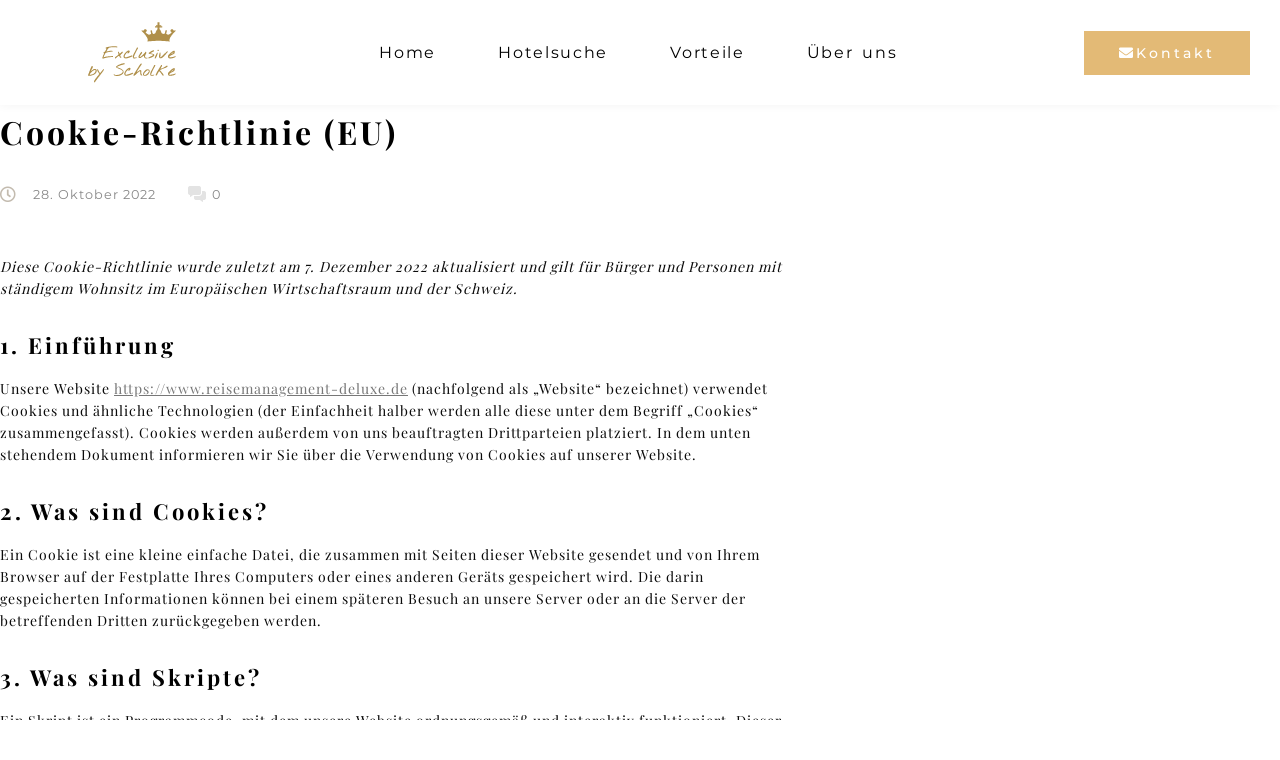

--- FILE ---
content_type: text/html; charset=UTF-8
request_url: https://www.reisemanagement-deluxe.de/cookie-richtlinie-eu/?no-cache=647ab5e5f3947
body_size: 27970
content:
<!DOCTYPE html>
<html lang="de">
<head>
	<meta charset="UTF-8">
	<meta name="viewport" content="width=device-width, initial-scale=1.0, viewport-fit=cover" />		<title>Cookie-Richtlinie (EU) &#8211; Reisemanagement Deluxe</title>
<meta name='robots' content='max-image-preview:large' />
	<style>img:is([sizes="auto" i], [sizes^="auto," i]) { contain-intrinsic-size: 3000px 1500px }</style>
	<link rel="alternate" type="application/rss+xml" title="Reisemanagement Deluxe &raquo; Feed" href="https://www.reisemanagement-deluxe.de/feed/" />
<link rel="alternate" type="application/rss+xml" title="Reisemanagement Deluxe &raquo; Kommentar-Feed" href="https://www.reisemanagement-deluxe.de/comments/feed/" />
<script type="text/javascript">
/* <![CDATA[ */
window._wpemojiSettings = {"baseUrl":"https:\/\/s.w.org\/images\/core\/emoji\/16.0.1\/72x72\/","ext":".png","svgUrl":"https:\/\/s.w.org\/images\/core\/emoji\/16.0.1\/svg\/","svgExt":".svg","source":{"concatemoji":"https:\/\/www.reisemanagement-deluxe.de\/wp-includes\/js\/wp-emoji-release.min.js?ver=35c2ebc0a00099776b65616892ed0899"}};
/*! This file is auto-generated */
!function(s,n){var o,i,e;function c(e){try{var t={supportTests:e,timestamp:(new Date).valueOf()};sessionStorage.setItem(o,JSON.stringify(t))}catch(e){}}function p(e,t,n){e.clearRect(0,0,e.canvas.width,e.canvas.height),e.fillText(t,0,0);var t=new Uint32Array(e.getImageData(0,0,e.canvas.width,e.canvas.height).data),a=(e.clearRect(0,0,e.canvas.width,e.canvas.height),e.fillText(n,0,0),new Uint32Array(e.getImageData(0,0,e.canvas.width,e.canvas.height).data));return t.every(function(e,t){return e===a[t]})}function u(e,t){e.clearRect(0,0,e.canvas.width,e.canvas.height),e.fillText(t,0,0);for(var n=e.getImageData(16,16,1,1),a=0;a<n.data.length;a++)if(0!==n.data[a])return!1;return!0}function f(e,t,n,a){switch(t){case"flag":return n(e,"\ud83c\udff3\ufe0f\u200d\u26a7\ufe0f","\ud83c\udff3\ufe0f\u200b\u26a7\ufe0f")?!1:!n(e,"\ud83c\udde8\ud83c\uddf6","\ud83c\udde8\u200b\ud83c\uddf6")&&!n(e,"\ud83c\udff4\udb40\udc67\udb40\udc62\udb40\udc65\udb40\udc6e\udb40\udc67\udb40\udc7f","\ud83c\udff4\u200b\udb40\udc67\u200b\udb40\udc62\u200b\udb40\udc65\u200b\udb40\udc6e\u200b\udb40\udc67\u200b\udb40\udc7f");case"emoji":return!a(e,"\ud83e\udedf")}return!1}function g(e,t,n,a){var r="undefined"!=typeof WorkerGlobalScope&&self instanceof WorkerGlobalScope?new OffscreenCanvas(300,150):s.createElement("canvas"),o=r.getContext("2d",{willReadFrequently:!0}),i=(o.textBaseline="top",o.font="600 32px Arial",{});return e.forEach(function(e){i[e]=t(o,e,n,a)}),i}function t(e){var t=s.createElement("script");t.src=e,t.defer=!0,s.head.appendChild(t)}"undefined"!=typeof Promise&&(o="wpEmojiSettingsSupports",i=["flag","emoji"],n.supports={everything:!0,everythingExceptFlag:!0},e=new Promise(function(e){s.addEventListener("DOMContentLoaded",e,{once:!0})}),new Promise(function(t){var n=function(){try{var e=JSON.parse(sessionStorage.getItem(o));if("object"==typeof e&&"number"==typeof e.timestamp&&(new Date).valueOf()<e.timestamp+604800&&"object"==typeof e.supportTests)return e.supportTests}catch(e){}return null}();if(!n){if("undefined"!=typeof Worker&&"undefined"!=typeof OffscreenCanvas&&"undefined"!=typeof URL&&URL.createObjectURL&&"undefined"!=typeof Blob)try{var e="postMessage("+g.toString()+"("+[JSON.stringify(i),f.toString(),p.toString(),u.toString()].join(",")+"));",a=new Blob([e],{type:"text/javascript"}),r=new Worker(URL.createObjectURL(a),{name:"wpTestEmojiSupports"});return void(r.onmessage=function(e){c(n=e.data),r.terminate(),t(n)})}catch(e){}c(n=g(i,f,p,u))}t(n)}).then(function(e){for(var t in e)n.supports[t]=e[t],n.supports.everything=n.supports.everything&&n.supports[t],"flag"!==t&&(n.supports.everythingExceptFlag=n.supports.everythingExceptFlag&&n.supports[t]);n.supports.everythingExceptFlag=n.supports.everythingExceptFlag&&!n.supports.flag,n.DOMReady=!1,n.readyCallback=function(){n.DOMReady=!0}}).then(function(){return e}).then(function(){var e;n.supports.everything||(n.readyCallback(),(e=n.source||{}).concatemoji?t(e.concatemoji):e.wpemoji&&e.twemoji&&(t(e.twemoji),t(e.wpemoji)))}))}((window,document),window._wpemojiSettings);
/* ]]> */
</script>
<link rel='stylesheet' id='premium-addons-css' href='https://www.reisemanagement-deluxe.de/wp-content/plugins/premium-addons-for-elementor/assets/frontend/min-css/premium-addons.min.css?ver=4.11.23' type='text/css' media='all' />
<link rel='stylesheet' id='sina-header-footer-css' href='https://www.reisemanagement-deluxe.de/wp-content/plugins/sina-extension-for-elementor/assets/css/sina-header-footer.min.css?ver=3.7.1' type='text/css' media='all' />
<style id='wp-emoji-styles-inline-css' type='text/css'>

	img.wp-smiley, img.emoji {
		display: inline !important;
		border: none !important;
		box-shadow: none !important;
		height: 1em !important;
		width: 1em !important;
		margin: 0 0.07em !important;
		vertical-align: -0.1em !important;
		background: none !important;
		padding: 0 !important;
	}
</style>
<link rel='stylesheet' id='wp-block-library-css' href='https://www.reisemanagement-deluxe.de/wp-includes/css/dist/block-library/style.min.css?ver=35c2ebc0a00099776b65616892ed0899' type='text/css' media='all' />
<style id='classic-theme-styles-inline-css' type='text/css'>
/*! This file is auto-generated */
.wp-block-button__link{color:#fff;background-color:#32373c;border-radius:9999px;box-shadow:none;text-decoration:none;padding:calc(.667em + 2px) calc(1.333em + 2px);font-size:1.125em}.wp-block-file__button{background:#32373c;color:#fff;text-decoration:none}
</style>
<style id='depicter-slider-style-inline-css' type='text/css'>
/*!***************************************************************************************************************************************************************************************************************************************!*\
  !*** css ./node_modules/css-loader/dist/cjs.js??ruleSet[1].rules[3].use[1]!./node_modules/postcss-loader/dist/cjs.js??ruleSet[1].rules[3].use[2]!./node_modules/sass-loader/dist/cjs.js??ruleSet[1].rules[3].use[3]!./src/style.scss ***!
  \***************************************************************************************************************************************************************************************************************************************/
/**
 * The following styles get applied both on the front of your site
 * and in the editor.
 *
 * Replace them with your own styles or remove the file completely.
 */
.wp-block-create-block-depicter {
  background-color: #21759b;
  color: #fff;
  padding: 2px;
}

/*# sourceMappingURL=style-index.css.map*/
</style>
<style id='global-styles-inline-css' type='text/css'>
:root{--wp--preset--aspect-ratio--square: 1;--wp--preset--aspect-ratio--4-3: 4/3;--wp--preset--aspect-ratio--3-4: 3/4;--wp--preset--aspect-ratio--3-2: 3/2;--wp--preset--aspect-ratio--2-3: 2/3;--wp--preset--aspect-ratio--16-9: 16/9;--wp--preset--aspect-ratio--9-16: 9/16;--wp--preset--color--black: #000000;--wp--preset--color--cyan-bluish-gray: #abb8c3;--wp--preset--color--white: #ffffff;--wp--preset--color--pale-pink: #f78da7;--wp--preset--color--vivid-red: #cf2e2e;--wp--preset--color--luminous-vivid-orange: #ff6900;--wp--preset--color--luminous-vivid-amber: #fcb900;--wp--preset--color--light-green-cyan: #7bdcb5;--wp--preset--color--vivid-green-cyan: #00d084;--wp--preset--color--pale-cyan-blue: #8ed1fc;--wp--preset--color--vivid-cyan-blue: #0693e3;--wp--preset--color--vivid-purple: #9b51e0;--wp--preset--gradient--vivid-cyan-blue-to-vivid-purple: linear-gradient(135deg,rgba(6,147,227,1) 0%,rgb(155,81,224) 100%);--wp--preset--gradient--light-green-cyan-to-vivid-green-cyan: linear-gradient(135deg,rgb(122,220,180) 0%,rgb(0,208,130) 100%);--wp--preset--gradient--luminous-vivid-amber-to-luminous-vivid-orange: linear-gradient(135deg,rgba(252,185,0,1) 0%,rgba(255,105,0,1) 100%);--wp--preset--gradient--luminous-vivid-orange-to-vivid-red: linear-gradient(135deg,rgba(255,105,0,1) 0%,rgb(207,46,46) 100%);--wp--preset--gradient--very-light-gray-to-cyan-bluish-gray: linear-gradient(135deg,rgb(238,238,238) 0%,rgb(169,184,195) 100%);--wp--preset--gradient--cool-to-warm-spectrum: linear-gradient(135deg,rgb(74,234,220) 0%,rgb(151,120,209) 20%,rgb(207,42,186) 40%,rgb(238,44,130) 60%,rgb(251,105,98) 80%,rgb(254,248,76) 100%);--wp--preset--gradient--blush-light-purple: linear-gradient(135deg,rgb(255,206,236) 0%,rgb(152,150,240) 100%);--wp--preset--gradient--blush-bordeaux: linear-gradient(135deg,rgb(254,205,165) 0%,rgb(254,45,45) 50%,rgb(107,0,62) 100%);--wp--preset--gradient--luminous-dusk: linear-gradient(135deg,rgb(255,203,112) 0%,rgb(199,81,192) 50%,rgb(65,88,208) 100%);--wp--preset--gradient--pale-ocean: linear-gradient(135deg,rgb(255,245,203) 0%,rgb(182,227,212) 50%,rgb(51,167,181) 100%);--wp--preset--gradient--electric-grass: linear-gradient(135deg,rgb(202,248,128) 0%,rgb(113,206,126) 100%);--wp--preset--gradient--midnight: linear-gradient(135deg,rgb(2,3,129) 0%,rgb(40,116,252) 100%);--wp--preset--font-size--small: 13px;--wp--preset--font-size--medium: 20px;--wp--preset--font-size--large: 36px;--wp--preset--font-size--x-large: 42px;--wp--preset--spacing--20: 0.44rem;--wp--preset--spacing--30: 0.67rem;--wp--preset--spacing--40: 1rem;--wp--preset--spacing--50: 1.5rem;--wp--preset--spacing--60: 2.25rem;--wp--preset--spacing--70: 3.38rem;--wp--preset--spacing--80: 5.06rem;--wp--preset--shadow--natural: 6px 6px 9px rgba(0, 0, 0, 0.2);--wp--preset--shadow--deep: 12px 12px 50px rgba(0, 0, 0, 0.4);--wp--preset--shadow--sharp: 6px 6px 0px rgba(0, 0, 0, 0.2);--wp--preset--shadow--outlined: 6px 6px 0px -3px rgba(255, 255, 255, 1), 6px 6px rgba(0, 0, 0, 1);--wp--preset--shadow--crisp: 6px 6px 0px rgba(0, 0, 0, 1);}:where(.is-layout-flex){gap: 0.5em;}:where(.is-layout-grid){gap: 0.5em;}body .is-layout-flex{display: flex;}.is-layout-flex{flex-wrap: wrap;align-items: center;}.is-layout-flex > :is(*, div){margin: 0;}body .is-layout-grid{display: grid;}.is-layout-grid > :is(*, div){margin: 0;}:where(.wp-block-columns.is-layout-flex){gap: 2em;}:where(.wp-block-columns.is-layout-grid){gap: 2em;}:where(.wp-block-post-template.is-layout-flex){gap: 1.25em;}:where(.wp-block-post-template.is-layout-grid){gap: 1.25em;}.has-black-color{color: var(--wp--preset--color--black) !important;}.has-cyan-bluish-gray-color{color: var(--wp--preset--color--cyan-bluish-gray) !important;}.has-white-color{color: var(--wp--preset--color--white) !important;}.has-pale-pink-color{color: var(--wp--preset--color--pale-pink) !important;}.has-vivid-red-color{color: var(--wp--preset--color--vivid-red) !important;}.has-luminous-vivid-orange-color{color: var(--wp--preset--color--luminous-vivid-orange) !important;}.has-luminous-vivid-amber-color{color: var(--wp--preset--color--luminous-vivid-amber) !important;}.has-light-green-cyan-color{color: var(--wp--preset--color--light-green-cyan) !important;}.has-vivid-green-cyan-color{color: var(--wp--preset--color--vivid-green-cyan) !important;}.has-pale-cyan-blue-color{color: var(--wp--preset--color--pale-cyan-blue) !important;}.has-vivid-cyan-blue-color{color: var(--wp--preset--color--vivid-cyan-blue) !important;}.has-vivid-purple-color{color: var(--wp--preset--color--vivid-purple) !important;}.has-black-background-color{background-color: var(--wp--preset--color--black) !important;}.has-cyan-bluish-gray-background-color{background-color: var(--wp--preset--color--cyan-bluish-gray) !important;}.has-white-background-color{background-color: var(--wp--preset--color--white) !important;}.has-pale-pink-background-color{background-color: var(--wp--preset--color--pale-pink) !important;}.has-vivid-red-background-color{background-color: var(--wp--preset--color--vivid-red) !important;}.has-luminous-vivid-orange-background-color{background-color: var(--wp--preset--color--luminous-vivid-orange) !important;}.has-luminous-vivid-amber-background-color{background-color: var(--wp--preset--color--luminous-vivid-amber) !important;}.has-light-green-cyan-background-color{background-color: var(--wp--preset--color--light-green-cyan) !important;}.has-vivid-green-cyan-background-color{background-color: var(--wp--preset--color--vivid-green-cyan) !important;}.has-pale-cyan-blue-background-color{background-color: var(--wp--preset--color--pale-cyan-blue) !important;}.has-vivid-cyan-blue-background-color{background-color: var(--wp--preset--color--vivid-cyan-blue) !important;}.has-vivid-purple-background-color{background-color: var(--wp--preset--color--vivid-purple) !important;}.has-black-border-color{border-color: var(--wp--preset--color--black) !important;}.has-cyan-bluish-gray-border-color{border-color: var(--wp--preset--color--cyan-bluish-gray) !important;}.has-white-border-color{border-color: var(--wp--preset--color--white) !important;}.has-pale-pink-border-color{border-color: var(--wp--preset--color--pale-pink) !important;}.has-vivid-red-border-color{border-color: var(--wp--preset--color--vivid-red) !important;}.has-luminous-vivid-orange-border-color{border-color: var(--wp--preset--color--luminous-vivid-orange) !important;}.has-luminous-vivid-amber-border-color{border-color: var(--wp--preset--color--luminous-vivid-amber) !important;}.has-light-green-cyan-border-color{border-color: var(--wp--preset--color--light-green-cyan) !important;}.has-vivid-green-cyan-border-color{border-color: var(--wp--preset--color--vivid-green-cyan) !important;}.has-pale-cyan-blue-border-color{border-color: var(--wp--preset--color--pale-cyan-blue) !important;}.has-vivid-cyan-blue-border-color{border-color: var(--wp--preset--color--vivid-cyan-blue) !important;}.has-vivid-purple-border-color{border-color: var(--wp--preset--color--vivid-purple) !important;}.has-vivid-cyan-blue-to-vivid-purple-gradient-background{background: var(--wp--preset--gradient--vivid-cyan-blue-to-vivid-purple) !important;}.has-light-green-cyan-to-vivid-green-cyan-gradient-background{background: var(--wp--preset--gradient--light-green-cyan-to-vivid-green-cyan) !important;}.has-luminous-vivid-amber-to-luminous-vivid-orange-gradient-background{background: var(--wp--preset--gradient--luminous-vivid-amber-to-luminous-vivid-orange) !important;}.has-luminous-vivid-orange-to-vivid-red-gradient-background{background: var(--wp--preset--gradient--luminous-vivid-orange-to-vivid-red) !important;}.has-very-light-gray-to-cyan-bluish-gray-gradient-background{background: var(--wp--preset--gradient--very-light-gray-to-cyan-bluish-gray) !important;}.has-cool-to-warm-spectrum-gradient-background{background: var(--wp--preset--gradient--cool-to-warm-spectrum) !important;}.has-blush-light-purple-gradient-background{background: var(--wp--preset--gradient--blush-light-purple) !important;}.has-blush-bordeaux-gradient-background{background: var(--wp--preset--gradient--blush-bordeaux) !important;}.has-luminous-dusk-gradient-background{background: var(--wp--preset--gradient--luminous-dusk) !important;}.has-pale-ocean-gradient-background{background: var(--wp--preset--gradient--pale-ocean) !important;}.has-electric-grass-gradient-background{background: var(--wp--preset--gradient--electric-grass) !important;}.has-midnight-gradient-background{background: var(--wp--preset--gradient--midnight) !important;}.has-small-font-size{font-size: var(--wp--preset--font-size--small) !important;}.has-medium-font-size{font-size: var(--wp--preset--font-size--medium) !important;}.has-large-font-size{font-size: var(--wp--preset--font-size--large) !important;}.has-x-large-font-size{font-size: var(--wp--preset--font-size--x-large) !important;}
:where(.wp-block-post-template.is-layout-flex){gap: 1.25em;}:where(.wp-block-post-template.is-layout-grid){gap: 1.25em;}
:where(.wp-block-columns.is-layout-flex){gap: 2em;}:where(.wp-block-columns.is-layout-grid){gap: 2em;}
:root :where(.wp-block-pullquote){font-size: 1.5em;line-height: 1.6;}
</style>
<link rel='stylesheet' id='wphb-extra-css-css' href='https://www.reisemanagement-deluxe.de/wp-content/plugins/wp-hotel-booking/includes/plugins/wp-hotel-booking-extra/assets/css/site.css?ver=2.2.1' type='text/css' media='all' />
<link rel='stylesheet' id='wphb-ui-slider-css' href='https://www.reisemanagement-deluxe.de/wp-content/plugins/wp-hotel-booking/assets/lib/slider/nouislider.min.css?ver=35c2ebc0a00099776b65616892ed0899' type='text/css' media='all' />
<link rel='stylesheet' id='wp-hotel-booking-css' href='https://www.reisemanagement-deluxe.de/wp-content/plugins/wp-hotel-booking/assets/css/hotel-booking.css?ver=2.2.1' type='text/css' media='all' />
<link rel='stylesheet' id='wp-hotel-booking-theme-default-css' href='https://www.reisemanagement-deluxe.de/wp-content/plugins/wp-hotel-booking/assets/css/theme-default.css?ver=2.2.1' type='text/css' media='all' />
<link rel='stylesheet' id='wp-hotel-booking-review-gallery-css' href='https://www.reisemanagement-deluxe.de/wp-content/plugins/wp-hotel-booking/assets/css/review-gallery.min.css?ver=2.2.1' type='text/css' media='all' />
<link rel='stylesheet' id='flatpickr-css-css' href='https://www.reisemanagement-deluxe.de/wp-content/plugins/wp-hotel-booking/assets/lib/flatpickr.min.css?ver=35c2ebc0a00099776b65616892ed0899' type='text/css' media='all' />
<link rel='stylesheet' id='wp-hotel-booking-libaries-style-css' href='https://www.reisemanagement-deluxe.de/wp-content/plugins/wp-hotel-booking/assets/css/libraries.css?ver=35c2ebc0a00099776b65616892ed0899' type='text/css' media='all' />
<link rel='stylesheet' id='wp-admin-hotel-booking-calendar-v2-css' href='https://www.reisemanagement-deluxe.de/wp-content/plugins/wp-hotel-booking/assets/css/admin/main.min.css?ver=35c2ebc0a00099776b65616892ed0899' type='text/css' media='all' />
<link rel='stylesheet' id='cmplz-document-css' href='https://www.reisemanagement-deluxe.de/wp-content/plugins/complianz-gdpr/assets/css/document.min.css?ver=1753869141' type='text/css' media='all' />
<link rel='stylesheet' id='cmplz-general-css' href='https://www.reisemanagement-deluxe.de/wp-content/plugins/complianz-gdpr/assets/css/cookieblocker.min.css?ver=1753869141' type='text/css' media='all' />
<link rel='stylesheet' id='elementor-frontend-css' href='https://www.reisemanagement-deluxe.de/wp-content/plugins/elementor/assets/css/frontend.min.css?ver=3.24.4' type='text/css' media='all' />
<link rel='stylesheet' id='widget-image-css' href='https://www.reisemanagement-deluxe.de/wp-content/plugins/elementor/assets/css/widget-image.min.css?ver=3.24.4' type='text/css' media='all' />
<link rel='stylesheet' id='widget-nav-menu-css' href='https://www.reisemanagement-deluxe.de/wp-content/plugins/elementor-pro/assets/css/widget-nav-menu.min.css?ver=3.24.2' type='text/css' media='all' />
<link rel='stylesheet' id='widget-icon-list-css' href='https://www.reisemanagement-deluxe.de/wp-content/plugins/elementor/assets/css/widget-icon-list.min.css?ver=3.24.4' type='text/css' media='all' />
<link rel='stylesheet' id='widget-heading-css' href='https://www.reisemanagement-deluxe.de/wp-content/plugins/elementor/assets/css/widget-heading.min.css?ver=3.24.4' type='text/css' media='all' />
<link rel='stylesheet' id='elementor-icons-css' href='https://www.reisemanagement-deluxe.de/wp-content/plugins/elementor/assets/lib/eicons/css/elementor-icons.min.css?ver=5.31.0' type='text/css' media='all' />
<link rel='stylesheet' id='swiper-css' href='https://www.reisemanagement-deluxe.de/wp-content/plugins/elementor/assets/lib/swiper/v8/css/swiper.min.css?ver=8.4.5' type='text/css' media='all' />
<link rel='stylesheet' id='e-swiper-css' href='https://www.reisemanagement-deluxe.de/wp-content/plugins/elementor/assets/css/conditionals/e-swiper.min.css?ver=3.24.4' type='text/css' media='all' />
<link rel='stylesheet' id='elementor-post-10-css' href='https://www.reisemanagement-deluxe.de/wp-content/uploads/elementor/css/post-10.css?ver=1727770358' type='text/css' media='all' />
<link rel='stylesheet' id='elementor-pro-css' href='https://www.reisemanagement-deluxe.de/wp-content/plugins/elementor-pro/assets/css/frontend.min.css?ver=3.24.2' type='text/css' media='all' />
<link rel='stylesheet' id='elementor-global-css' href='https://www.reisemanagement-deluxe.de/wp-content/uploads/elementor/css/global.css?ver=1727770358' type='text/css' media='all' />
<link rel='stylesheet' id='elementor-post-7618-css' href='https://www.reisemanagement-deluxe.de/wp-content/uploads/elementor/css/post-7618.css?ver=1727770358' type='text/css' media='all' />
<link rel='stylesheet' id='elementor-post-7628-css' href='https://www.reisemanagement-deluxe.de/wp-content/uploads/elementor/css/post-7628.css?ver=1727770358' type='text/css' media='all' />
<link rel='stylesheet' id='sp-dsgvo_twbs4_grid-css' href='https://www.reisemanagement-deluxe.de/wp-content/plugins/shapepress-dsgvo/public/css/bootstrap-grid.min.css?ver=3.1.35' type='text/css' media='all' />
<link rel='stylesheet' id='sp-dsgvo-css' href='https://www.reisemanagement-deluxe.de/wp-content/plugins/shapepress-dsgvo/public/css/sp-dsgvo-public.min.css?ver=3.1.35' type='text/css' media='all' />
<link rel='stylesheet' id='sp-dsgvo_popup-css' href='https://www.reisemanagement-deluxe.de/wp-content/plugins/shapepress-dsgvo/public/css/sp-dsgvo-popup.min.css?ver=3.1.35' type='text/css' media='all' />
<link rel='stylesheet' id='simplebar-css' href='https://www.reisemanagement-deluxe.de/wp-content/plugins/shapepress-dsgvo/public/css/simplebar.min.css?ver=35c2ebc0a00099776b65616892ed0899' type='text/css' media='all' />
<link rel='stylesheet' id='nouv-opal-icon-css' href='https://www.reisemanagement-deluxe.de/wp-content/themes/nouv/assets/css/opal-icons.css?ver=35c2ebc0a00099776b65616892ed0899' type='text/css' media='all' />
<link rel='stylesheet' id='nouv-carousel-css' href='https://www.reisemanagement-deluxe.de/wp-content/themes/nouv/assets/css/carousel.css?ver=35c2ebc0a00099776b65616892ed0899' type='text/css' media='all' />
<link rel='stylesheet' id='opal-boostrap-css' href='https://www.reisemanagement-deluxe.de/wp-content/themes/nouv/assets/css/opal-boostrap.css?ver=35c2ebc0a00099776b65616892ed0899' type='text/css' media='all' />
<link rel='stylesheet' id='nouv-style-css' href='https://www.reisemanagement-deluxe.de/wp-content/themes/nouv/style.css?ver=35c2ebc0a00099776b65616892ed0899' type='text/css' media='all' />
<style id='nouv-style-inline-css' type='text/css'>
body, input, button, button[type="submit"], select, textarea{font-family:"Playfair Display", -apple-system, BlinkMacSystemFont, "Segoe UI", Roboto, "Helvetica Neue", Arial, sans-serif;font-weight:regular;letter-spacing:1px;color:#0a0a0a}html { font-size:16px;}.c-heading{color:#000;}.c-primary{color:#ffbf35;}.bg-primary{background-color:#ffbf35;}.b-primary{border-color:#ffbf35;}.button-primary:hover{background-color:#ffae00;border-color:#ffae00;}.c-secondary {color:#9b9183;}.bg-secondary {background-color:#9b9183;}.b-secondary{border-color:#9b9183;}.button-secondary:hover{background-color:#827768;}input[type="text"]::placeholder,input[type="email"]::placeholder,input[type="url"]::placeholder,input[type="password"]::placeholder,input[type="search"]::placeholder,input[type="number"]::placeholder,input[type="tel"]::placeholder,input[type="range"]::placeholder,input[type="date"]::placeholder,input[type="month"]::placeholder,input[type="week"]::placeholder,input[type="time"]::placeholder,input[type="datetime"]::placeholder,input[type="datetime-local"]::placeholder,input[type="color"]::placeholder,input[type="text"],input[type="email"],input[type="url"],input[type="password"],input[type="search"],input[type="number"],input[type="tel"],input[type="range"],input[type="date"],input[type="month"],input[type="week"],input[type="time"],input[type="datetime"],input[type="datetime-local"],input[type="color"],textarea::placeholder,textarea,a,.mainmenu-container li a span,.page-numbers:not(.dots):hover,.page-links .post-page-numbers:not(.dots):hover,.page-numbers:not(.dots):focus,.page-links .post-page-numbers:not(.dots):focus,.page-numbers.current:not(.dots),.page-links a:hover,.page-links .post-page-numbers.current,.comment-metadata,.widget.widget_archive a,.widget.widget_categories a,.widget.widget_nav_menu a,.widget.widget_meta a,.widget.widget_pages a,.c-body,.site-header-account .account-links-menu li a,.site-header-account .account-dashboard li a,.comment-form label,.comment-form a,.elementor-nav-menu--dropdown a,.elementor-search-form--skin-minimal .elementor-search-form__icon,.elementor-widget-opal-give-campain .give-card__text,.rooms-pagination .page-numbers li .page-numbers:hover,.rooms-pagination .page-links .post-page-numbers li .page-numbers:hover,.page-links .rooms-pagination .post-page-numbers li .page-numbers:hover,.rooms-pagination .page-numbers li .page-links .post-page-numbers:hover,.page-links .rooms-pagination .page-numbers li .post-page-numbers:hover,.rooms-pagination .page-links .post-page-numbers li .post-page-numbers:hover,.page-links .rooms-pagination .post-page-numbers li .post-page-numbers:hover,.rooms-pagination .page-numbers li .page-numbers.current,.rooms-pagination .page-links .post-page-numbers li .page-numbers.current,.page-links .rooms-pagination .post-page-numbers li .page-numbers.current,.rooms-pagination .page-numbers li .page-links .current.post-page-numbers,.page-links .rooms-pagination .page-numbers li .current.post-page-numbers,.rooms-pagination .page-links .post-page-numbers li .current.post-page-numbers,.page-links .rooms-pagination .post-page-numbers li .current.post-page-numbers,.rooms-pagination .page-numbers li .page-numbers.prev:hover,.rooms-pagination .page-numbers li .page-numbers.next:hover,#hotel-booking-cart input[type=email],#hotel-booking-cart input[type=number],#hotel-booking-cart input[type=text],#hotel-booking-payment input[type=email],#hotel-booking-payment input[type=number],#hotel-booking-payment input[type=text],#hotel-booking-results .hb-search-results > .hb-room .hb-room-meta li .hb-view-booking-room-details,#hotel-booking-results .hb-search-results > .hb-room .hb-room-meta li > label,.hb_single_room #reviews .meta {color:#0a0a0a; }.widget-area strong,h1,h2,h3,h4,h5,h6,blockquote,.page-title,label,fieldset legend,th,.main-navigation .top-menu > li > a,.post-content .posted-on a,.cat-tags-links .tags-links a,.entry-content strong,.entry-content dt,.entry-content th,.entry-content dt a:not(:hover),.entry-content th a:not(:hover),.related-posts .related-heading,.wp-block-calendar tbody a,.comments-title,.comment-content strong,.comment-author,.comment-author a,.comment-metadata a.comment-edit-link,.comment-reply-link,.comment-respond .comment-reply-title,.widget a,.widget_search button[type="submit"],.c-heading,.author-wrapper .author-name,.page .entry-header .entry-title,.search .site-content .page-title,.site-header-account .login-form-title,.elementor-widget-call-to-action.elementor-button-default .elementor-cta__button,.elementor-widget-counter .elementor-counter-title,.elementor-featured-box-wrapper .elementor-featured-box-icon i,.elementor-featured-box-wrapper .elementor-featured-box-title,.elementor-widget-opal-image-hotspots .elementor-accordion .elementor-tab-title,.elementor-widget-tabs .elementor-tab-title:not(:hover) .elementor-tab-text,.elementor-teams-wrapper .elementor-team-name:not(:hover),.room-inner .room-content-inner .price_value,#hotel-booking-results .hb-search-results > .hb-room .hb-room-name a:not(:hover),#hotel-booking-results .hb-search-results > .hb-room .hb-room-meta li > label + div,#hotel-booking-results .hb-search-results > .hb-room .hb-room-meta li .hb_search_item_price,.hb_single_room #reviews .comment-reply-title,.hb_related_other_room > .title,.hb_single_room .hb_single_room_details #reviews #comments > h2,.hb_single_room .hb_single_room_details .field-title,.facilities-list .field-inner .title {color:#000; }.elementor-widget-call-to-action.elementor-button-default .elementor-cta__button {border-bottom-color:#000; }.btn-link,.elementor-element .elementor-button-link .elementor-button,.button-link,.mailchimp-button-link button,.mailchimp-button-link button[type="submit"],.mainmenu-container li.current-menu-parent > a,.mainmenu-container .menu-item > a:hover,.site-header .header-group .search-submit:hover,.site-header .header-group .search-submit:focus,.post-content .posted-on a:hover,.pbr-social-share a:hover,.wp-block-calendar tbody a:hover,.wp-block-calendar tbody a:focus,.wp-block-calendar tfoot a:hover,.comment-author a:hover,.comment-metadata a:hover,.widget a:hover,.widget a:focus,.widget.widget_archive a:hover,.widget.widget_archive a:focus,.widget.widget_categories a:hover,.widget.widget_categories a:focus,.widget.widget_nav_menu a:hover,.widget.widget_nav_menu a:focus,.widget.widget_meta a:hover,.widget.widget_meta a:focus,.widget.widget_pages a:hover,.widget.widget_pages a:focus,h2.widget-title a,h2.widgettitle a,.widget_recent_entries li a:hover,.widget_recent_entries li a:active,.widget_search button[type="submit"]:hover,.widget_search button[type="submit"]:focus,.button-outline-primary,.elementor-wpcf7-button-outline_primary input[type="button"],.elementor-wpcf7-button-outline_primary input[type="submit"],.elementor-wpcf7-button-outline_primary button[type="submit"],.mailchimp-button-outline_primary button,.mailchimp-button-outline_primary button[type="submit"],.elementor-element .elementor-button-outline_primary .elementor-button,.c-primary,.navigation-button .menu-toggle:hover,.navigation-button .menu-toggle:focus,.entry-title a:hover,.entry-content blockquote cite a:hover,.site-header-account .account-dropdown a.register-link,.site-header-account .account-dropdown a.lostpass-link,.site-header-account .account-links-menu li a:hover,.site-header-account .account-dashboard li a:hover,.comment-form a:hover,#secondary .elementor-widget-container h5:first-of-type,.elementor-widget-sidebar .elementor-widget-container .elementor-widget-container h5:first-of-type,#secondary-room .elementor-widget-container h5:first-of-type,.elementor-featured-box-wrapper:hover .elementor-featured-box-icon i:before,.elementor-nav-menu-popup .mfp-close,.opal-nearby-places-main-icons.active,.opal-nearby-places-main-icons:hover,.owl-theme.owl-carousel .owl-nav [class*='owl-']:hover:before,#secondary .elementor-widget-wp-widget-recent-posts a,.elementor-widget-sidebar .elementor-widget-container .elementor-widget-wp-widget-recent-posts a,#secondary-room .elementor-widget-wp-widget-recent-posts a,.available-residences-table th,.elementor-widget-opal-available-residences .header-title div,.contactform-content .form-title,.elementor-widget-call-to-action.elementor-button-default .elementor-cta__button:hover,.elementor-widget-opal-countdown .elementor-countdown-digits,.elementor-widget-counter .elementor-icon-counter,.elementor-widget-image-box:hover .elementor-image-box-title,.elementor-widget-image-carousel .elementor-image-carousel.slick-arrows-inside-stretch .slick-arrow:hover:before,.elementor-widget-opal-image-hotspots .elementor-accordion .elementor-tab-title.elementor-active,.opal-image-hotspots-main-icons .opal-icon-map-marker:hover,.opal-image-hotspots-main-icons .opal-icon-map-marker:focus,.elementor-widget-opal-item-box .elementor-item-box-title:hover,.elementor-widget-item-list .elementor-item-list-number,.mailchimp-button-default button i,.mailchimp-button-default button[type="submit"] i,.mailchimp-button-default button:hover,.mailchimp-button-default button[type="submit"]:hover,.elementor-nav-menu--main.elementor-nav-menu--layout-horizontal .elementor-nav-menu a.elementor-sub-item.elementor-item-active,.elementor-nav-menu--main .elementor-item.highlighted,.elementor-nav-menu--main .elementor-item.elementor-item-active,.elementor-nav-menu--main .elementor-item:hover,.elementor-nav-menu--main .elementor-item:focus,.elementor-nav-menu--main .current-menu-ancestor .elementor-item.has-submenu,.elementor-nav-menu--main .current-menu-item .elementor-item,.elementor-nav-menu--popup .elementor-item.highlighted,.elementor-nav-menu--popup .elementor-item.elementor-item-active,.elementor-nav-menu--popup .elementor-item:hover,.elementor-nav-menu--popup .elementor-item:focus,.elementor-nav-menu--popup .elementor-nav-menu--dropdown a:hover,.elementor-nav-menu--popup .elementor-nav-menu--dropdown a.highlighted,.elementor-nav-menu--dropdown:not(.mega-menu) a:hover,.elementor-nav-menu--dropdown:not(.mega-menu) a.highlighted,.elementor-nav-menu--dropdown:not(.mega-menu) a.has-submenu,.elementor-menu-toggle:hover i,.elementor-menu-toggle:hover .menu-toggle-title,.elementor-widget-opal-phone:not(:hover) i,.elementor-widget-opal-phone:not(:hover) .elementor-phone-title,.elementor-widget-opal-phone:not(:hover) .elementor-phone-subtitle,.elementor-widget-opal-popup-template .elementor-toggle i:hover,.elementor-widget-opal-popup-template .button-close:hover,.elementor-widget-opal-price-table .elementor-price-table__icon,.elementor-widget-opal-price-table .elementor-price-table__ribbon,.elementor-widget-opal-reason_carousel .elementor-content-wrap:hover .elementor-heading-title,.elementor-room__filter:hover,.elementor-search-form .elementor-search-form__submit:hover,.elementor-search-form--skin-full_screen .elementor-search-form__toggle:hover,.campain-grid-style-2 .give-wrap .give-goal-progress .raised .percentage,.elementor-widget-tabs .elementor-tab-title:hover .elementor-tab-text,.elementor-widget-tabs .elementor-tab-title.elementor-active .elementor-tab-text,.elementor-teams-wrapper .elementor-team-name:hover,.elementor-video-popup:hover .elementor-video-icons,.elementor-video-popup:hover .elementor-video-title,.osf-property-article .link-more a,.item-recent-apartments .apartments-link {color:#ffbf35; }.f-primary {fill:#ffbf35; }.comments-link span,.post-content .posted-on:after,.error404 .error-btn-bh a,.scrollup:hover,.button-primary,.elementor-wpcf7-button-primary input[type="button"][type="submit"],.elementor-wpcf7-button-primary input[type="submit"],.elementor-wpcf7-button-primary button[type="submit"],.mailchimp-button-primary button,.mailchimp-button-primary button[type="submit"],form.hb-select-extra-results button.hb_button,.button-default:hover,.button-dark:hover,.elementor-element .elementor-button-dark .elementor-button:hover,.mailchimp-button-dark button:hover,.button-dark:active,.elementor-element .elementor-button-dark .elementor-button:active,.mailchimp-button-dark button:active,.button-dark:focus,.elementor-element .elementor-button-dark .elementor-button:focus,.mailchimp-button-dark button:focus,.button-light:hover,.elementor-element .elementor-button-light .elementor-button:hover,.mailchimp-button-light button:hover,.button-light:active,.elementor-element .elementor-button-light .elementor-button:active,.mailchimp-button-light button:active,.button-light:focus,.elementor-element .elementor-button-light .elementor-button:focus,.mailchimp-button-light button:focus,.elementor-element .elementor-button-primary .elementor-button,.button-outline-primary:hover,.elementor-wpcf7-button-outline_primary input:hover[type="button"],.elementor-wpcf7-button-outline_primary input:hover[type="submit"],.elementor-wpcf7-button-outline_primary button:hover[type="submit"],.mailchimp-button-outline_primary button:hover,.button-outline-primary:active,.elementor-wpcf7-button-outline_primary input:active[type="button"],.elementor-wpcf7-button-outline_primary input:active[type="submit"],.elementor-wpcf7-button-outline_primary button:active[type="submit"],.mailchimp-button-outline_primary button:active,.button-outline-primary.active,.elementor-wpcf7-button-outline_primary input.active[type="button"],.elementor-wpcf7-button-outline_primary input.active[type="submit"],.elementor-wpcf7-button-outline_primary button.active[type="submit"],.mailchimp-button-outline_primary button.active,.show > .button-outline-primary.dropdown-toggle,.elementor-wpcf7-button-outline_primary .show > input.dropdown-toggle[type="button"],.elementor-wpcf7-button-outline_primary .show > input.dropdown-toggle[type="submit"],.elementor-wpcf7-button-outline_primary .show > button.dropdown-toggle[type="submit"],.mailchimp-button-outline_primary .show > button.dropdown-toggle,.elementor-element .elementor-button-outline_primary .elementor-button:hover,.elementor-element .elementor-button-outline_primary .elementor-button:active,.elementor-element .elementor-button-outline_primary .elementor-button:focus,.bg-primary,.img-animated .elementor-image:after,.col-animated:after,.elementor-widget-opal-available-residences .scrollbar-inner > .scroll-element .scroll-bar,.elementor-widget-divider .elementor-divider-separator:before,.elementor-featured-box-wrapper .elementor-featured-box-icon i:after,.elementor-widget-opal-featured-room .elementor-featured-room-button:hover,.elementor-widget-opal-featured-room .elementor-featured-room-zoom:hover,.elementor-flip-box__front,.elementor-widget-heading .heading-decor svg,.elementor-widget-image-carousel .elementor-image-carousel ul.slick-dots li button:after,.elementor-widget-image-carousel .slick-arrow,.elementor-widget-image-carousel .slick-arrow-link,.elementor-widget-opal-image-hotspots .scrollbar-inner > .scroll-element .scroll-bar,.point-position:before,.elementor-widget-opal-image-gallery .elementor-galerry__filter:after,.elementor-nav-menu--main.elementor-nav-menu--layout-horizontal:not(.e--pointer-framed) .elementor-nav-menu > li.current-menu-parent > a:before,.elementor-nav-menu--main.elementor-nav-menu--layout-horizontal:not(.e--pointer-framed) .elementor-nav-menu > li.current-menu-parent > a:after,.elementor-nav-menu--main.e--pointer-dot .elementor-item.elementor-item-active:before,.elementor-nav-menu--main.e--pointer-dot .elementor-item:not(:hover):before,.elementor-nav-menu--main.e--pointer-dot .elementor-item:hover:before,.elementor-nav-menu--main:not(.e--pointer-framed) .elementor-item.elementor-item-active:before,.elementor-nav-menu--main:not(.e--pointer-framed) .elementor-item.elementor-item-active:after,.elementor-nav-menu--main:not(.e--pointer-framed) .elementor-item:before,.elementor-nav-menu--main:not(.e--pointer-framed) .elementor-item:after,.elementor-nav-menu--popup.e--pointer-dot .elementor-item.elementor-item-active:before,.elementor-nav-menu--popup.e--pointer-dot .elementor-item:hover:before,.e--pointer-dot .elementor-item:before,.e--pointer-underline .elementor-item .menu-title:before,.e--pointer-underline .elementor-item .menu-title:after,.elementor-widget-opal-reason_carousel .elementor-reason-number span,.elementor-widget-opal-room .room-style-3 .room-more-link:hover,.elementor-widget-opal-room .room-style-5 .room-more-link:hover,.elementor-teams-wrapper .team-icon-socials a:hover,.elementor-widget-opal-text_carousel.text-carousel-style-2 .owl-theme.owl-carousel .owl-nav [class*='owl-']:hover:before,.osf-property-article .post-thumbnail,.elementor-widget-sidebar .elementor-widget-container .widget_hb_widget_carousel .owl-theme.owl-carousel .owl-dots .owl-dot:hover span,.elementor-widget-sidebar .elementor-widget-container .widget_hb_widget_carousel .owl-theme.owl-carousel .owl-dots .owl-dot.active span,#secondary-room .widget_hb_widget_carousel .owl-theme.owl-carousel .owl-dots .owl-dot:hover span,#secondary-room .widget_hb_widget_carousel .owl-theme.owl-carousel .owl-dots .owl-dot.active span,.hb_related_other_room > .title:after,.hb_single_room .hb_single_room_details .hb_single_room_tabs > li a.active:after {background-color:#ffbf35; }.button-primary,.elementor-wpcf7-button-primary input[type="button"][type="submit"],.elementor-wpcf7-button-primary input[type="submit"],.elementor-wpcf7-button-primary button[type="submit"],.mailchimp-button-primary button,.mailchimp-button-primary button[type="submit"],form.hb-select-extra-results button.hb_button,.button-secondary,input[type="reset"],input.secondary[type="button"],input.secondary[type="reset"],input.secondary[type="submit"],input[type="button"],input[type="submit"],button[type="submit"],.more-link,.wp-block-button__link,.secondary-button .search-submit,.elementor-wpcf7-button-secondary input[type="button"][type="submit"],.elementor-wpcf7-button-secondary input[type="submit"],.elementor-wpcf7-button-secondary button[type="submit"],.mailchimp-button-secondary button,.mailchimp-button-secondary button[type="submit"],#hotel-booking-cart .hb_button.hb_checkout,#hotel-booking-cart button[type=button],#hotel-booking-cart button[type=submit],#hotel-booking-payment .hb_button.hb_checkout,#hotel-booking-payment button[type=button],#hotel-booking-payment button[type=submit],.hb_single_room #reviews #review_form_wrapper form .form-submit input[type=submit],.hb_button,.hotel-booking-search .hb-submit button,#hotel-booking-results form .hb_button.hb_checkout,#hotel-booking-results form button.hb_add_to_cart,#hotel-booking-results form form button[type=submit],.hb_single_room #hb_room_load_booking_form,.form-control:focus,input[type="text"]:focus,input[type="email"]:focus,input[type="url"]:focus,input[type="password"]:focus,input[type="search"]:focus,input[type="number"]:focus,input[type="tel"]:focus,input[type="range"]:focus,input[type="date"]:focus,input[type="month"]:focus,input[type="week"]:focus,input[type="time"]:focus,input[type="datetime"]:focus,input[type="datetime-local"]:focus,input[type="color"]:focus,textarea:focus,.button-default:hover,.button-dark:hover,.elementor-element .elementor-button-dark .elementor-button:hover,.mailchimp-button-dark button:hover,.button-dark:active,.elementor-element .elementor-button-dark .elementor-button:active,.mailchimp-button-dark button:active,.button-dark:focus,.elementor-element .elementor-button-dark .elementor-button:focus,.mailchimp-button-dark button:focus,.button-light:hover,.elementor-element .elementor-button-light .elementor-button:hover,.mailchimp-button-light button:hover,.button-light:active,.elementor-element .elementor-button-light .elementor-button:active,.mailchimp-button-light button:active,.button-light:focus,.elementor-element .elementor-button-light .elementor-button:focus,.mailchimp-button-light button:focus,.elementor-element .elementor-button-primary .elementor-button,.button-outline-primary,.elementor-wpcf7-button-outline_primary input[type="button"],.elementor-wpcf7-button-outline_primary input[type="submit"],.elementor-wpcf7-button-outline_primary button[type="submit"],.mailchimp-button-outline_primary button,.mailchimp-button-outline_primary button[type="submit"],.elementor-element .elementor-button-outline_primary .elementor-button,.button-outline-primary:hover,.elementor-wpcf7-button-outline_primary input:hover[type="button"],.elementor-wpcf7-button-outline_primary input:hover[type="submit"],.elementor-wpcf7-button-outline_primary button:hover[type="submit"],.mailchimp-button-outline_primary button:hover,.button-outline-primary:active,.elementor-wpcf7-button-outline_primary input:active[type="button"],.elementor-wpcf7-button-outline_primary input:active[type="submit"],.elementor-wpcf7-button-outline_primary button:active[type="submit"],.mailchimp-button-outline_primary button:active,.button-outline-primary.active,.elementor-wpcf7-button-outline_primary input.active[type="button"],.elementor-wpcf7-button-outline_primary input.active[type="submit"],.elementor-wpcf7-button-outline_primary button.active[type="submit"],.mailchimp-button-outline_primary button.active,.show > .button-outline-primary.dropdown-toggle,.elementor-wpcf7-button-outline_primary .show > input.dropdown-toggle[type="button"],.elementor-wpcf7-button-outline_primary .show > input.dropdown-toggle[type="submit"],.elementor-wpcf7-button-outline_primary .show > button.dropdown-toggle[type="submit"],.mailchimp-button-outline_primary .show > button.dropdown-toggle,.elementor-element .elementor-button-outline_primary .elementor-button:hover,.elementor-element .elementor-button-outline_primary .elementor-button:active,.elementor-element .elementor-button-outline_primary .elementor-button:focus,.b-primary,.owl-theme.owl-carousel .owl-nav [class*='owl-']:hover:before,.elementor-widget-opal-available-residences .button-outline-primary.contactform-button:hover,.elementor-widget-opal-available-residences .elementor-wpcf7-button-outline_primary input.contactform-button:hover[type="button"],.elementor-wpcf7-button-outline_primary .elementor-widget-opal-available-residences input.contactform-button:hover[type="button"],.elementor-widget-opal-available-residences .elementor-wpcf7-button-outline_primary input.contactform-button:hover[type="submit"],.elementor-wpcf7-button-outline_primary .elementor-widget-opal-available-residences input.contactform-button:hover[type="submit"],.elementor-widget-opal-available-residences .elementor-wpcf7-button-outline_primary button.contactform-button:hover[type="submit"],.elementor-wpcf7-button-outline_primary .elementor-widget-opal-available-residences button.contactform-button:hover[type="submit"],.elementor-widget-opal-available-residences .mailchimp-button-outline_primary button.contactform-button:hover,.mailchimp-button-outline_primary .elementor-widget-opal-available-residences button.contactform-button:hover,.elementor-widget-opal-featured-room .elementor-featured-room-meta-inner:hover,.elementor-widget-opal-featured-room .elementor-featured-room-button,.elementor-widget-opal-featured-room .elementor-featured-room-zoom:hover,.mc4wp-form-fields:focus-within,.e--pointer-framed .elementor-item.elementor-item-active:before,.e--pointer-framed .elementor-item.elementor-item-active:after,.e--pointer-framed .elementor-item:before,.e--pointer-framed .elementor-item:after,.elementor-nav-menu--main > .elementor-nav-menu,.elementor-nav-menu--main .elementor-nav-menu ul,.elementor-search-form--skin-full_screen .elementor-search-form__toggle:hover,.elementor-widget-tabs .elementor-tab-title:hover,.elementor-widget-tabs .elementor-tab-title.elementor-active,.elementor-widget-opal-text_carousel.text-carousel-style-2 .elementor-content-wrap,.elementor-video-popup:hover .elementor-video-icons,.elementor-video-popup:hover .elementor-video-title {border-color:#ffbf35; }.elementor-widget-opal-reason_carousel .elementor-content-wrap {border-top-color:#ffbf35; }.elementor-widget-call-to-action.elementor-button-default .elementor-cta__button:hover,.elementor-nav-menu--layout-horizontal .elementor-nav-menu li.menu-item-has-children:before,.elementor-nav-menu--layout-horizontal .elementor-nav-menu li.has-mega-menu:before {border-bottom-color:#ffbf35; }.btn-link:focus,.elementor-element .elementor-button-link .elementor-button:focus,.btn-link:hover,.elementor-element .elementor-button-link .elementor-button:hover,.button-link:focus,.mailchimp-button-link button:focus,.button-link:hover,.mailchimp-button-link button:hover,a:hover,a:active,.elementor-widget-opal-phone:hover i,.elementor-widget-opal-phone:hover .elementor-phone-title,.elementor-widget-opal-phone:hover .elementor-phone-subtitle {color:#ffae00; }.button-primary:hover,.elementor-wpcf7-button-primary input:hover[type="submit"],.elementor-wpcf7-button-primary button:hover[type="submit"],.mailchimp-button-primary button:hover,form.hb-select-extra-results button.hb_button:hover,.button-primary:active,.elementor-wpcf7-button-primary input:active[type="submit"],.elementor-wpcf7-button-primary button:active[type="submit"],.mailchimp-button-primary button:active,form.hb-select-extra-results button.hb_button:active,.button-primary.active,.elementor-wpcf7-button-primary input.active[type="submit"],.elementor-wpcf7-button-primary button.active[type="submit"],.mailchimp-button-primary button.active,form.hb-select-extra-results button.active.hb_button,.show > .button-primary.dropdown-toggle,.elementor-wpcf7-button-primary .show > input.dropdown-toggle[type="submit"],.elementor-wpcf7-button-primary .show > button.dropdown-toggle[type="submit"],.mailchimp-button-primary .show > button.dropdown-toggle,form.hb-select-extra-results .show > button.dropdown-toggle.hb_button,.elementor-element .elementor-button-primary .elementor-button:hover,.elementor-element .elementor-button-primary .elementor-button:active,.elementor-element .elementor-button-primary .elementor-button:focus {background-color:#ffae00; }.button-primary:active,.elementor-wpcf7-button-primary input:active[type="submit"],.elementor-wpcf7-button-primary button:active[type="submit"],.mailchimp-button-primary button:active,form.hb-select-extra-results button.hb_button:active,.button-primary.active,.elementor-wpcf7-button-primary input.active[type="submit"],.elementor-wpcf7-button-primary button.active[type="submit"],.mailchimp-button-primary button.active,form.hb-select-extra-results button.active.hb_button,.show > .button-primary.dropdown-toggle,.elementor-wpcf7-button-primary .show > input.dropdown-toggle[type="submit"],.elementor-wpcf7-button-primary .show > button.dropdown-toggle[type="submit"],.mailchimp-button-primary .show > button.dropdown-toggle,form.hb-select-extra-results .show > button.dropdown-toggle.hb_button,.button-secondary:active,input:active[type="reset"],input:active[type="button"],input:active[type="submit"],button:active[type="submit"],.more-link:active,.wp-block-button__link:active,.secondary-button .search-submit:active,.elementor-wpcf7-button-secondary input:active[type="submit"],.elementor-wpcf7-button-secondary button:active[type="submit"],.mailchimp-button-secondary button:active,#hotel-booking-cart .hb_button.hb_checkout:active,#hotel-booking-cart button:active[type=button],#hotel-booking-cart button:active[type=submit],#hotel-booking-payment .hb_button.hb_checkout:active,#hotel-booking-payment button:active[type=button],#hotel-booking-payment button:active[type=submit],.hb_single_room #reviews #review_form_wrapper form .form-submit input:active[type=submit],.hb_button:active,.hotel-booking-search .hb-submit button:active,#hotel-booking-results form .hb_button.hb_checkout:active,#hotel-booking-results form button.hb_add_to_cart:active,#hotel-booking-results form form button:active[type=submit],.hb_single_room #hb_room_load_booking_form:active,.button-secondary.active,input.active[type="reset"],input.active[type="button"],input.active[type="submit"],button.active[type="submit"],.active.more-link,.active.wp-block-button__link,.secondary-button .active.search-submit,.elementor-wpcf7-button-secondary input.active[type="submit"],.elementor-wpcf7-button-secondary button.active[type="submit"],.mailchimp-button-secondary button.active,#hotel-booking-cart .active.hb_button.hb_checkout,#hotel-booking-cart button.active[type=button],#hotel-booking-cart button.active[type=submit],#hotel-booking-payment .active.hb_button.hb_checkout,#hotel-booking-payment button.active[type=button],#hotel-booking-payment button.active[type=submit],.hb_single_room #reviews #review_form_wrapper form .form-submit input.active[type=submit],.active.hb_button,.hotel-booking-search .hb-submit button.active,#hotel-booking-results form .active.hb_button.hb_checkout,#hotel-booking-results form button.active.hb_add_to_cart,#hotel-booking-results form form button.active[type=submit],.hb_single_room .active#hb_room_load_booking_form,.show > .button-secondary.dropdown-toggle,.show > input.dropdown-toggle[type="reset"],.show > input.dropdown-toggle[type="button"],.show > input.dropdown-toggle[type="submit"],.show > button.dropdown-toggle[type="submit"],.show > .dropdown-toggle.more-link,.show > .dropdown-toggle.wp-block-button__link,.secondary-button .show > .dropdown-toggle.search-submit,.elementor-wpcf7-button-secondary .show > input.dropdown-toggle[type="submit"],.elementor-wpcf7-button-secondary .show > button.dropdown-toggle[type="submit"],.mailchimp-button-secondary .show > button.dropdown-toggle,#hotel-booking-cart .show > .dropdown-toggle.hb_button.hb_checkout,#hotel-booking-cart .show > button.dropdown-toggle[type=button],#hotel-booking-cart .show > button.dropdown-toggle[type=submit],#hotel-booking-payment .show > .dropdown-toggle.hb_button.hb_checkout,#hotel-booking-payment .show > button.dropdown-toggle[type=button],#hotel-booking-payment .show > button.dropdown-toggle[type=submit],.hb_single_room #reviews #review_form_wrapper form .form-submit .show > input.dropdown-toggle[type=submit],.show > .dropdown-toggle.hb_button,.hotel-booking-search .hb-submit .show > button.dropdown-toggle,#hotel-booking-results form .show > .dropdown-toggle.hb_button.hb_checkout,#hotel-booking-results form .show > button.dropdown-toggle.hb_add_to_cart,#hotel-booking-results form form .show > button.dropdown-toggle[type=submit],.hb_single_room .show > .dropdown-toggle#hb_room_load_booking_form,.button-primary:hover,.elementor-wpcf7-button-primary input:hover[type="submit"],.elementor-wpcf7-button-primary button:hover[type="submit"],.mailchimp-button-primary button:hover,form.hb-select-extra-results button.hb_button:hover,.elementor-element .elementor-button-primary .elementor-button:hover,.elementor-element .elementor-button-primary .elementor-button:active,.elementor-element .elementor-button-primary .elementor-button:focus {border-color:#ffae00; }.pbr-social-share a,.button-outline-secondary,.is-style-outline .wp-block-button__link,.elementor-wpcf7-button-outline_secondary input[type="button"][type="submit"],.elementor-wpcf7-button-outline_secondary input[type="submit"],.elementor-wpcf7-button-outline_secondary button[type="submit"],.mailchimp-button-outline_secondary button,.mailchimp-button-outline_secondary button[type="submit"],.elementor-element .elementor-button-outline_secondary .elementor-button,.c-secondary,.author-wrapper .author-name h6,.contactform-content button.mfp-close,.elementor-widget-opal-price-table .elementor-price-table__period .elementor-price-table__price-value,.tooltipster-base.light .tooltipster-box .tooltipster-content,.hotel-booking-search input::-webkit-input-placeholder,.hotel-booking-search select::-webkit-input-placeholder,.hotel-booking-search input::-moz-placeholder,.hotel-booking-search select::-moz-placeholder,.hotel-booking-search input:-ms-input-placeholder,.hotel-booking-search select:-ms-input-placeholder,.hotel-booking-search input:-moz-placeholder,.hotel-booking-search select:-moz-placeholder,.hotel-booking-search .hb-form-field input,.hotel-booking-search .hb-form-field select,.hotel-booking-search .hb-form-field textarea,.hotel-booking-search .hb_input_field:after,.hb_single_room .comment-respond .comment-reply-title {color:#9b9183; }.f-secondary {fill:#9b9183; }.mainmenu-container ul ul .menu-item > a:hover,.mainmenu-container ul ul .menu-item > a:active,.mainmenu-container ul ul .menu-item > a:focus,.mainmenu-container li li.focus > a,.mainmenu-container li li:focus > a,.mainmenu-container li li:hover > a,.cat-tags-links .tags-links a:hover,.widget .tagcloud a:hover,.widget .tagcloud a:focus,.widget.widget_tag_cloud a:hover,.widget.widget_tag_cloud a:focus,.widget .wp_widget_tag_cloud a:hover,.widget .wp_widget_tag_cloud a:focus,.widget .wp-block-tag-cloud a:hover,.widget .wp-block-tag-cloud a:focus,.button-secondary,input[type="reset"],input.secondary[type="button"],input.secondary[type="reset"],input.secondary[type="submit"],input[type="button"],input[type="submit"],button[type="submit"],.more-link,.wp-block-button__link,.secondary-button .search-submit,.elementor-wpcf7-button-secondary input[type="button"][type="submit"],.elementor-wpcf7-button-secondary input[type="submit"],.elementor-wpcf7-button-secondary button[type="submit"],.mailchimp-button-secondary button,.mailchimp-button-secondary button[type="submit"],#hotel-booking-cart .hb_button.hb_checkout,#hotel-booking-cart button[type=button],#hotel-booking-cart button[type=submit],#hotel-booking-payment .hb_button.hb_checkout,#hotel-booking-payment button[type=button],#hotel-booking-payment button[type=submit],.hb_single_room #reviews #review_form_wrapper form .form-submit input[type=submit],.hb_button,.hotel-booking-search .hb-submit button,#hotel-booking-results form .hb_button.hb_checkout,#hotel-booking-results form button.hb_add_to_cart,#hotel-booking-results form form button[type=submit],.hb_single_room #hb_room_load_booking_form,.elementor-button-secondary button[type="submit"],.elementor-button-secondary input[type="button"],.elementor-button-secondary input[type="submit"],.elementor-element .elementor-button-secondary .elementor-button,.hb_button_secondary,.button-outline-secondary:hover,.is-style-outline .wp-block-button__link:hover,.elementor-wpcf7-button-outline_secondary input:hover[type="submit"],.elementor-wpcf7-button-outline_secondary button:hover[type="submit"],.mailchimp-button-outline_secondary button:hover,.button-outline-secondary:active,.is-style-outline .wp-block-button__link:active,.elementor-wpcf7-button-outline_secondary input:active[type="submit"],.elementor-wpcf7-button-outline_secondary button:active[type="submit"],.mailchimp-button-outline_secondary button:active,.button-outline-secondary.active,.is-style-outline .active.wp-block-button__link,.elementor-wpcf7-button-outline_secondary input.active[type="submit"],.elementor-wpcf7-button-outline_secondary button.active[type="submit"],.mailchimp-button-outline_secondary button.active,.show > .button-outline-secondary.dropdown-toggle,.is-style-outline .show > .dropdown-toggle.wp-block-button__link,.elementor-wpcf7-button-outline_secondary .show > input.dropdown-toggle[type="submit"],.elementor-wpcf7-button-outline_secondary .show > button.dropdown-toggle[type="submit"],.mailchimp-button-outline_secondary .show > button.dropdown-toggle,.elementor-element .elementor-button-outline_secondary .elementor-button:hover,.elementor-element .elementor-button-outline_secondary .elementor-button:active,.elementor-element .elementor-button-outline_secondary .elementor-button:focus,.bg-secondary,.owl-theme.owl-carousel .owl-dots .owl-dot:hover span,.owl-theme.owl-carousel .owl-dots .owl-dot.active span,#secondary .elementor-widget-wp-widget-categories a:before,.elementor-widget-sidebar .elementor-widget-container .elementor-widget-wp-widget-categories a:before,#secondary-room .elementor-widget-wp-widget-categories a:before,.elementor-flip-box__back,.elementor-widget-image-carousel .slick-arrow:hover,.elementor-widget-image-carousel .slick-arrow:hover .slick-arrow-link,.elementor-widget-opal-room .room-more-link:hover,.elementor-widget-opal-room .room-style-3 .room-inner:hover .room-content,.elementor-widget-opal-text_carousel.text-carousel-style-2 .owl-theme.owl-carousel .owl-nav [class*='owl-']:before,.views-derection-indicator,.elementor-widget-sidebar .elementor-widget-container .widget_hb_widget_carousel .owl-theme.owl-carousel .owl-dots .owl-dot span,#secondary-room .widget_hb_widget_carousel .owl-theme.owl-carousel .owl-dots .owl-dot span {background-color:#9b9183; }.button-secondary,input[type="reset"],input.secondary[type="button"],input.secondary[type="reset"],input.secondary[type="submit"],input[type="button"],input[type="submit"],button[type="submit"],.more-link,.wp-block-button__link,.secondary-button .search-submit,.elementor-wpcf7-button-secondary input[type="button"][type="submit"],.elementor-wpcf7-button-secondary input[type="submit"],.elementor-wpcf7-button-secondary button[type="submit"],.mailchimp-button-secondary button,.mailchimp-button-secondary button[type="submit"],#hotel-booking-cart .hb_button.hb_checkout,#hotel-booking-cart button[type=button],#hotel-booking-cart button[type=submit],#hotel-booking-payment .hb_button.hb_checkout,#hotel-booking-payment button[type=button],#hotel-booking-payment button[type=submit],.hb_single_room #reviews #review_form_wrapper form .form-submit input[type=submit],.hb_button,.hotel-booking-search .hb-submit button,#hotel-booking-results form .hb_button.hb_checkout,#hotel-booking-results form button.hb_add_to_cart,#hotel-booking-results form form button[type=submit],.hb_single_room #hb_room_load_booking_form,.elementor-button-secondary button[type="submit"],.elementor-button-secondary input[type="button"],.elementor-button-secondary input[type="submit"],.elementor-element .elementor-button-secondary .elementor-button,.hb_button_secondary,.button-outline-secondary,.is-style-outline .wp-block-button__link,.elementor-wpcf7-button-outline_secondary input[type="button"][type="submit"],.elementor-wpcf7-button-outline_secondary input[type="submit"],.elementor-wpcf7-button-outline_secondary button[type="submit"],.mailchimp-button-outline_secondary button,.mailchimp-button-outline_secondary button[type="submit"],.elementor-element .elementor-button-outline_secondary .elementor-button,.button-outline-secondary:hover,.elementor-wpcf7-button-outline_secondary input:hover[type="submit"],.elementor-wpcf7-button-outline_secondary button:hover[type="submit"],.button-outline-secondary:active,.elementor-wpcf7-button-outline_secondary input:active[type="submit"],.elementor-wpcf7-button-outline_secondary button:active[type="submit"],.button-outline-secondary.active,.elementor-wpcf7-button-outline_secondary input.active[type="submit"],.elementor-wpcf7-button-outline_secondary button.active[type="submit"],.show > .button-outline-secondary.dropdown-toggle,.is-style-outline .show > .dropdown-toggle.wp-block-button__link,.elementor-wpcf7-button-outline_secondary .show > input.dropdown-toggle[type="submit"],.elementor-wpcf7-button-outline_secondary .show > button.dropdown-toggle[type="submit"],.mailchimp-button-outline_secondary .show > button.dropdown-toggle,.elementor-element .elementor-button-outline_secondary .elementor-button:hover,.elementor-element .elementor-button-outline_secondary .elementor-button:active,.elementor-element .elementor-button-outline_secondary .elementor-button:focus,.b-secondary,.elementor-widget-opal-room .room-style-1 .room-inner:hover,.elementor-widget-opal-room .room-style-4 .room-inner:hover {border-color:#9b9183; }.button-secondary:hover,input:hover[type="reset"],input:hover[type="button"],input:hover[type="submit"],button:hover[type="submit"],.more-link:hover,.wp-block-button__link:hover,.secondary-button .search-submit:hover,.elementor-wpcf7-button-secondary input:hover[type="submit"],.elementor-wpcf7-button-secondary button:hover[type="submit"],.mailchimp-button-secondary button:hover,#hotel-booking-cart .hb_button.hb_checkout:hover,#hotel-booking-cart button:hover[type=button],#hotel-booking-cart button:hover[type=submit],#hotel-booking-payment .hb_button.hb_checkout:hover,#hotel-booking-payment button:hover[type=button],#hotel-booking-payment button:hover[type=submit],.hb_single_room #reviews #review_form_wrapper form .form-submit input:hover[type=submit],.hb_button:hover,.hotel-booking-search .hb-submit button:hover,#hotel-booking-results form .hb_button.hb_checkout:hover,#hotel-booking-results form button.hb_add_to_cart:hover,#hotel-booking-results form form button:hover[type=submit],.hb_single_room #hb_room_load_booking_form:hover,.button-secondary:active,input:active[type="reset"],input:active[type="button"],input:active[type="submit"],button:active[type="submit"],.more-link:active,.wp-block-button__link:active,.secondary-button .search-submit:active,.elementor-wpcf7-button-secondary input:active[type="submit"],.elementor-wpcf7-button-secondary button:active[type="submit"],.mailchimp-button-secondary button:active,#hotel-booking-cart .hb_button.hb_checkout:active,#hotel-booking-cart button:active[type=button],#hotel-booking-cart button:active[type=submit],#hotel-booking-payment .hb_button.hb_checkout:active,#hotel-booking-payment button:active[type=button],#hotel-booking-payment button:active[type=submit],.hb_single_room #reviews #review_form_wrapper form .form-submit input:active[type=submit],.hb_button:active,.hotel-booking-search .hb-submit button:active,#hotel-booking-results form .hb_button.hb_checkout:active,#hotel-booking-results form button.hb_add_to_cart:active,#hotel-booking-results form form button:active[type=submit],.hb_single_room #hb_room_load_booking_form:active,.button-secondary.active,input.active[type="reset"],input.active[type="button"],input.active[type="submit"],button.active[type="submit"],.active.more-link,.active.wp-block-button__link,.secondary-button .active.search-submit,.elementor-wpcf7-button-secondary input.active[type="submit"],.elementor-wpcf7-button-secondary button.active[type="submit"],.mailchimp-button-secondary button.active,#hotel-booking-cart .active.hb_button.hb_checkout,#hotel-booking-cart button.active[type=button],#hotel-booking-cart button.active[type=submit],#hotel-booking-payment .active.hb_button.hb_checkout,#hotel-booking-payment button.active[type=button],#hotel-booking-payment button.active[type=submit],.hb_single_room #reviews #review_form_wrapper form .form-submit input.active[type=submit],.active.hb_button,.hotel-booking-search .hb-submit button.active,#hotel-booking-results form .active.hb_button.hb_checkout,#hotel-booking-results form button.active.hb_add_to_cart,#hotel-booking-results form form button.active[type=submit],.hb_single_room .active#hb_room_load_booking_form,.show > .button-secondary.dropdown-toggle,.show > input.dropdown-toggle[type="reset"],.show > input.dropdown-toggle[type="button"],.show > input.dropdown-toggle[type="submit"],.show > button.dropdown-toggle[type="submit"],.show > .dropdown-toggle.more-link,.show > .dropdown-toggle.wp-block-button__link,.secondary-button .show > .dropdown-toggle.search-submit,.elementor-wpcf7-button-secondary .show > input.dropdown-toggle[type="submit"],.elementor-wpcf7-button-secondary .show > button.dropdown-toggle[type="submit"],.mailchimp-button-secondary .show > button.dropdown-toggle,#hotel-booking-cart .show > .dropdown-toggle.hb_button.hb_checkout,#hotel-booking-cart .show > button.dropdown-toggle[type=button],#hotel-booking-cart .show > button.dropdown-toggle[type=submit],#hotel-booking-payment .show > .dropdown-toggle.hb_button.hb_checkout,#hotel-booking-payment .show > button.dropdown-toggle[type=button],#hotel-booking-payment .show > button.dropdown-toggle[type=submit],.hb_single_room #reviews #review_form_wrapper form .form-submit .show > input.dropdown-toggle[type=submit],.show > .dropdown-toggle.hb_button,.hotel-booking-search .hb-submit .show > button.dropdown-toggle,#hotel-booking-results form .show > .dropdown-toggle.hb_button.hb_checkout,#hotel-booking-results form .show > button.dropdown-toggle.hb_add_to_cart,#hotel-booking-results form form .show > button.dropdown-toggle[type=submit],.hb_single_room .show > .dropdown-toggle#hb_room_load_booking_form,.elementor-button-secondary button[type="submit"]:hover,.elementor-button-secondary button[type="submit"]:active,.elementor-button-secondary button[type="submit"]:focus,.elementor-button-secondary input[type="button"]:hover,.elementor-button-secondary input[type="button"]:active,.elementor-button-secondary input[type="button"]:focus,.elementor-button-secondary input[type="submit"]:hover,.elementor-button-secondary input[type="submit"]:active,.elementor-button-secondary input[type="submit"]:focus,.elementor-element .elementor-button-secondary .elementor-button:hover,.elementor-element .elementor-button-secondary .elementor-button:active,.elementor-element .elementor-button-secondary .elementor-button:focus {background-color:#827768; }.button-secondary:hover,input:hover[type="reset"],input:hover[type="button"],input:hover[type="submit"],button:hover[type="submit"],.more-link:hover,.wp-block-button__link:hover,.secondary-button .search-submit:hover,.elementor-wpcf7-button-secondary input:hover[type="submit"],.elementor-wpcf7-button-secondary button:hover[type="submit"],.mailchimp-button-secondary button:hover,#hotel-booking-cart .hb_button.hb_checkout:hover,#hotel-booking-cart button:hover[type=button],#hotel-booking-cart button:hover[type=submit],#hotel-booking-payment .hb_button.hb_checkout:hover,#hotel-booking-payment button:hover[type=button],#hotel-booking-payment button:hover[type=submit],.hb_single_room #reviews #review_form_wrapper form .form-submit input:hover[type=submit],.hb_button:hover,.hotel-booking-search .hb-submit button:hover,#hotel-booking-results form .hb_button.hb_checkout:hover,#hotel-booking-results form button.hb_add_to_cart:hover,#hotel-booking-results form form button:hover[type=submit],.hb_single_room #hb_room_load_booking_form:hover,.button-secondary:active,input:active[type="reset"],input:active[type="button"],input:active[type="submit"],button:active[type="submit"],.more-link:active,.wp-block-button__link:active,.secondary-button .search-submit:active,.elementor-wpcf7-button-secondary input:active[type="submit"],.elementor-wpcf7-button-secondary button:active[type="submit"],.mailchimp-button-secondary button:active,#hotel-booking-cart .hb_button.hb_checkout:active,#hotel-booking-cart button:active[type=button],#hotel-booking-cart button:active[type=submit],#hotel-booking-payment .hb_button.hb_checkout:active,#hotel-booking-payment button:active[type=button],#hotel-booking-payment button:active[type=submit],.hb_single_room #reviews #review_form_wrapper form .form-submit input:active[type=submit],.hb_button:active,.hotel-booking-search .hb-submit button:active,#hotel-booking-results form .hb_button.hb_checkout:active,#hotel-booking-results form button.hb_add_to_cart:active,#hotel-booking-results form form button:active[type=submit],.hb_single_room #hb_room_load_booking_form:active,.button-secondary.active,input.active[type="reset"],input.active[type="button"],input.active[type="submit"],button.active[type="submit"],.active.more-link,.active.wp-block-button__link,.secondary-button .active.search-submit,.elementor-wpcf7-button-secondary input.active[type="submit"],.elementor-wpcf7-button-secondary button.active[type="submit"],.mailchimp-button-secondary button.active,#hotel-booking-cart .active.hb_button.hb_checkout,#hotel-booking-cart button.active[type=button],#hotel-booking-cart button.active[type=submit],#hotel-booking-payment .active.hb_button.hb_checkout,#hotel-booking-payment button.active[type=button],#hotel-booking-payment button.active[type=submit],.hb_single_room #reviews #review_form_wrapper form .form-submit input.active[type=submit],.active.hb_button,.hotel-booking-search .hb-submit button.active,#hotel-booking-results form .active.hb_button.hb_checkout,#hotel-booking-results form button.active.hb_add_to_cart,#hotel-booking-results form form button.active[type=submit],.hb_single_room .active#hb_room_load_booking_form,.show > .button-secondary.dropdown-toggle,.show > input.dropdown-toggle[type="reset"],.show > input.dropdown-toggle[type="button"],.show > input.dropdown-toggle[type="submit"],.show > button.dropdown-toggle[type="submit"],.show > .dropdown-toggle.more-link,.show > .dropdown-toggle.wp-block-button__link,.secondary-button .show > .dropdown-toggle.search-submit,.elementor-wpcf7-button-secondary .show > input.dropdown-toggle[type="submit"],.elementor-wpcf7-button-secondary .show > button.dropdown-toggle[type="submit"],.mailchimp-button-secondary .show > button.dropdown-toggle,#hotel-booking-cart .show > .dropdown-toggle.hb_button.hb_checkout,#hotel-booking-cart .show > button.dropdown-toggle[type=button],#hotel-booking-cart .show > button.dropdown-toggle[type=submit],#hotel-booking-payment .show > .dropdown-toggle.hb_button.hb_checkout,#hotel-booking-payment .show > button.dropdown-toggle[type=button],#hotel-booking-payment .show > button.dropdown-toggle[type=submit],.hb_single_room #reviews #review_form_wrapper form .form-submit .show > input.dropdown-toggle[type=submit],.show > .dropdown-toggle.hb_button,.hotel-booking-search .hb-submit .show > button.dropdown-toggle,#hotel-booking-results form .show > .dropdown-toggle.hb_button.hb_checkout,#hotel-booking-results form .show > button.dropdown-toggle.hb_add_to_cart,#hotel-booking-results form form .show > button.dropdown-toggle[type=submit],.hb_single_room .show > .dropdown-toggle#hb_room_load_booking_form,.elementor-button-secondary button[type="submit"]:hover,.elementor-button-secondary button[type="submit"]:active,.elementor-button-secondary button[type="submit"]:focus,.elementor-button-secondary input[type="button"]:hover,.elementor-button-secondary input[type="button"]:active,.elementor-button-secondary input[type="button"]:focus,.elementor-button-secondary input[type="submit"]:hover,.elementor-button-secondary input[type="submit"]:active,.elementor-button-secondary input[type="submit"]:focus,.elementor-element .elementor-button-secondary .elementor-button:hover,.elementor-element .elementor-button-secondary .elementor-button:active,.elementor-element .elementor-button-secondary .elementor-button:focus {border-color:#827768; }.row,body.opal-content-layout-2cl #content .wrap,body.opal-content-layout-2cr #content .wrap,[data-opal-columns],.opal-default-content-layout-2cr .site-content .wrap,.site-footer .widget-area,.comment-form,.widget .gallery,.elementor-element .gallery,.entry-gallery .gallery,.single .gallery,.blog .gallery,.search .gallery,.archive .gallery,[data-elementor-columns],.elementor-widget-opal-post-grid .entry-footer,.tax-hb_room_type #content .wrap,.wp-hotel-booking-search-rooms .hb-form-table,.single-hb_room #content .wrap,.hb_single_room .hb_single_room_details .field-content ul:not(.overview-list) {margin-right:-15px;margin-left:-15px;}.col-1,.col-2,[data-elementor-columns-mobile="6"] .column-item,.col-3,[data-elementor-columns-mobile="4"] .column-item,.wp-hotel-booking-search-rooms .hb-form-field,.col-4,.page-template-default .comment-form .comment-form-author,.single-post .comment-form .comment-form-author,.page-template-default .comment-form .comment-form-email,.single-post .comment-form .comment-form-email,.page-template-default .comment-form .comment-form-url,.single-post .comment-form .comment-form-url,[data-elementor-columns-mobile="3"] .column-item,.col-5,.col-6,.comment-form .comment-form-author,.comment-form .comment-form-email,.comment-form .comment-form-url,[data-elementor-columns-mobile="2"] .column-item,.col-7,.col-8,.col-9,.col-10,.col-11,.col-12,.opal-archive-style-2.opal-content-layout-2cr .post-style-2,.site-footer .widget-area .widget-column,.comment-form .logged-in-as,.comment-form .comment-notes,.comment-form .comment-form-comment,.comment-form .form-submit,.widget .gallery-columns-1 .gallery-item,.elementor-element .gallery-columns-1 .gallery-item,.entry-gallery .gallery-columns-1 .gallery-item,.single .gallery-columns-1 .gallery-item,.blog .gallery-columns-1 .gallery-item,.search .gallery-columns-1 .gallery-item,.archive .gallery-columns-1 .gallery-item,[data-elementor-columns-mobile="1"] .column-item,.hb_single_room .hb_single_room_details .field-content ul:not(.overview-list) li,.col,body #secondary,body .elementor-widget-sidebar .elementor-widget-container,.elementor-widget-sidebar body .elementor-widget-container,body #secondary-room,.col-auto,.elementor-widget-opal-post-grid .entry-footer .entry-meta,.elementor-widget-opal-post-grid .entry-footer .more-link-wrap,.col-sm-1,[data-opal-columns="12"] .column-item,.col-sm-2,[data-opal-columns="6"] .column-item,.col-sm-3,[data-opal-columns="4"] .column-item,.col-sm-4,[data-opal-columns="3"] .column-item,.widget .gallery-columns-6 .gallery-item,.elementor-element .gallery-columns-6 .gallery-item,.entry-gallery .gallery-columns-6 .gallery-item,.single .gallery-columns-6 .gallery-item,.blog .gallery-columns-6 .gallery-item,.search .gallery-columns-6 .gallery-item,.archive .gallery-columns-6 .gallery-item,.col-sm-5,.col-sm-6,[data-opal-columns="2"] .column-item,.opal-archive-style-3:not(.opal-content-layout-2cr) .post-style-3,.widget .gallery-columns-2 .gallery-item,.elementor-element .gallery-columns-2 .gallery-item,.entry-gallery .gallery-columns-2 .gallery-item,.single .gallery-columns-2 .gallery-item,.blog .gallery-columns-2 .gallery-item,.search .gallery-columns-2 .gallery-item,.archive .gallery-columns-2 .gallery-item,.widget .gallery-columns-3 .gallery-item,.elementor-element .gallery-columns-3 .gallery-item,.entry-gallery .gallery-columns-3 .gallery-item,.single .gallery-columns-3 .gallery-item,.blog .gallery-columns-3 .gallery-item,.search .gallery-columns-3 .gallery-item,.archive .gallery-columns-3 .gallery-item,.widget .gallery-columns-4 .gallery-item,.elementor-element .gallery-columns-4 .gallery-item,.entry-gallery .gallery-columns-4 .gallery-item,.single .gallery-columns-4 .gallery-item,.blog .gallery-columns-4 .gallery-item,.search .gallery-columns-4 .gallery-item,.archive .gallery-columns-4 .gallery-item,.col-sm-7,.col-sm-8,.col-sm-9,.col-sm-10,.col-sm-11,.col-sm-12,[data-opal-columns="1"] .column-item,.opal-archive-style-2:not(.opal-content-layout-2cr) .post-style-2,.opal-archive-style-3.opal-content-layout-2cr .post-style-3,.elementor-widget-opal-image-hotspots .opal-image-hotspots-accordion,.elementor-widget-opal-image-hotspots .opal-image-hotspots-accordion + .opal-image-hotspots-container,.col-sm,.col-sm-auto,.col-md-1,.col-md-2,[data-elementor-columns-tablet="6"] .column-item,.col-md-3,[data-elementor-columns-tablet="4"] .column-item,.col-md-4,[data-elementor-columns-tablet="3"] .column-item,.col-md-5,.opal-default-content-layout-2cr #secondary,.opal-default-content-layout-2cr .elementor-widget-sidebar .elementor-widget-container,.elementor-widget-sidebar .opal-default-content-layout-2cr .elementor-widget-container,.opal-default-content-layout-2cr #secondary-room,.col-md-6,[data-elementor-columns-tablet="2"] .column-item,.col-md-7,.opal-default-content-layout-2cr #primary,.col-md-8,.col-md-9,.col-md-10,.col-md-11,.col-md-12,[data-elementor-columns-tablet="1"] .column-item,.col-md,.col-md-auto,.col-lg-1,.col-lg-2,[data-elementor-columns="6"] .column-item,.col-lg-3,[data-elementor-columns="4"] .column-item,.col-lg-4,[data-elementor-columns="3"] .column-item,.col-lg-5,.col-lg-6,[data-elementor-columns="2"] .column-item,.col-lg-7,.col-lg-8,.col-lg-9,.col-lg-10,.col-lg-11,.col-lg-12,[data-elementor-columns="1"] .column-item,.col-lg,.col-lg-auto,.col-xl-1,.col-xl-2,.col-xl-3,.col-xl-4,.col-xl-5,.col-xl-6,.col-xl-7,.col-xl-8,.col-xl-9,.col-xl-10,.col-xl-11,.col-xl-12,.col-xl,.col-xl-auto {padding-right:15px;padding-left:15px;}.container,#content,ul.elementor-nav-menu--dropdown.mega-containerwidth > li.mega-menu-item > .elementor {padding-right:15px;padding-left:15px;}@media (min-width:576px) {.container, #content, ul.elementor-nav-menu--dropdown.mega-containerwidth > li.mega-menu-item > .elementor {max-width:540px; } }@media (min-width:768px) {.container, #content, ul.elementor-nav-menu--dropdown.mega-containerwidth > li.mega-menu-item > .elementor {max-width:720px; } }@media (min-width:992px) {.container, #content, ul.elementor-nav-menu--dropdown.mega-containerwidth > li.mega-menu-item > .elementor {max-width:960px; } }@media (min-width:1200px) {.container, #content, ul.elementor-nav-menu--dropdown.mega-containerwidth > li.mega-menu-item > .elementor {max-width:1200px; } }.elementor-widget-heading .elementor-heading-title{font-family:"Playfair Display", -apple-system, BlinkMacSystemFont, Sans-serif;}.elementor-widget-heading .elementor-heading-title,.elementor-text-editor b{font-weight:700;}.elementor-widget-heading .elementor-heading-title{font-family:"Playfair Display", -apple-system, BlinkMacSystemFont, Sans-serif;}.elementor-widget-heading .elementor-heading-title,.elementor-text-editor b{font-weight:700;}.typo-heading,h1,h2,h3,h4,h5,h6,.mainmenu-container,.entry-title,.author-wrapper .author-name,.error404 h1,.error404 .error-404-subtitle,h2.widget-title,h2.widgettitle,#secondary .elementor-widget-container h5:first-of-type,.elementor-widget-sidebar .elementor-widget-container .elementor-widget-container h5:first-of-type,#secondary-room .elementor-widget-container h5:first-of-type,.elementor-element .elementor-button,.contactform-content .form-title,.elementor-cta__content-item,.elementor-widget-opal-countdown .elementor-countdown-digits,.elementor-featured-box-wrapper .elementor-featured-box-title,.elementor-widget-opal-item-box .elementor-item-box-subtitle,.elementor-widget-opal-item-box .elementor-item-box-title,.elementor-nav-menu--main,.elementor-widget-opal-phone .elementor-phone-title,.elementor-widget-opal-phone .elementor-phone-subtitle,.elementor-widget-opal-price-table .elementor-price-table__heading,.elementor-widget-opal-price-table .elementor-price-table__period .elementor-price-table__price-value,.elementor-teams-wrapper .elementor-team-name,.elementor-teams-wrapper .elementor-team-job,.elementor-widget-opal-testimonials .elementor-testimonial-title,.osf-property-article .property-title,.room-inner .room-types,.hb_package_title label,.hb_single_room #reviews .comment-reply-title,.hb_related_other_room > .title {font-family:"Playfair Display",-apple-system, BlinkMacSystemFont, "Segoe UI", Roboto, "Helvetica Neue", Arial, sans-serif;font-weight:700;letter-spacing:3px;}@media screen and (min-width:1200px){.container, #content ,.single-product .related.products, .single-product .up-sells.products{max-width:1310px;}}.page-title-bar {background-image:url(https://www.reisemanagement-deluxe.de/wp-content/uploads/2020/03/ld-footer.jpg);background-repeat:no-repeat;background-position:center center;;}.page-title{color:#ffffff; }.breadcrumb, .breadcrumb span, .breadcrumb * {color:#ffffff;;}.breadcrumb a:hover,.breadcrumb a:hover span{color:#dd9933;}.button-primary,.elementor-wpcf7-button-primary input[type="button"][type="submit"],.elementor-wpcf7-button-primary input[type="submit"],.elementor-wpcf7-button-primary button[type="submit"],.mailchimp-button-primary button,.mailchimp-button-primary button[type="submit"],form.hb-select-extra-results button.hb_button,.button-default:hover,.button-dark:hover,.elementor-element .elementor-button-dark .elementor-button:hover,.mailchimp-button-dark button:hover,.button-dark:active,.elementor-element .elementor-button-dark .elementor-button:active,.mailchimp-button-dark button:active,.button-dark:focus,.elementor-element .elementor-button-dark .elementor-button:focus,.mailchimp-button-dark button:focus,.button-light:hover,.elementor-element .elementor-button-light .elementor-button:hover,.mailchimp-button-light button:hover,.button-light:active,.elementor-element .elementor-button-light .elementor-button:active,.mailchimp-button-light button:active,.button-light:focus,.elementor-element .elementor-button-light .elementor-button:focus,.mailchimp-button-light button:focus,.elementor-element .elementor-button-primary .elementor-button {background-color:#ffbf35;border-color:#ffbf35;color:#fff;border-radius:50px;font-family:"Montserrat",-apple-system, BlinkMacSystemFont, "Segoe UI", Roboto, "Helvetica Neue", Arial, sans-serif;font-weight:600;}.button-primary:hover,.elementor-wpcf7-button-primary input:hover[type="submit"],.elementor-wpcf7-button-primary button:hover[type="submit"],.mailchimp-button-primary button:hover,form.hb-select-extra-results button.hb_button:hover,.button-primary:active,.elementor-wpcf7-button-primary input:active[type="submit"],.elementor-wpcf7-button-primary button:active[type="submit"],.mailchimp-button-primary button:active,form.hb-select-extra-results button.hb_button:active,.button-primary.active,.elementor-wpcf7-button-primary input.active[type="submit"],.elementor-wpcf7-button-primary button.active[type="submit"],.mailchimp-button-primary button.active,form.hb-select-extra-results button.active.hb_button,.show > .button-primary.dropdown-toggle,.elementor-wpcf7-button-primary .show > input.dropdown-toggle[type="submit"],.elementor-wpcf7-button-primary .show > button.dropdown-toggle[type="submit"],.mailchimp-button-primary .show > button.dropdown-toggle,form.hb-select-extra-results .show > button.dropdown-toggle.hb_button,.elementor-element .elementor-button-primary .elementor-button:hover,.elementor-element .elementor-button-primary .elementor-button:active,.elementor-element .elementor-button-primary .elementor-button:focus {background-color:#ffae00;border-color:#ffae00;color:#fff;font-family:"Montserrat",-apple-system, BlinkMacSystemFont, "Segoe UI", Roboto, "Helvetica Neue", Arial, sans-serif;font-weight:600;}.button-primary,.elementor-wpcf7-button-primary input[type="button"][type="submit"],.elementor-wpcf7-button-primary input[type="submit"],.elementor-wpcf7-button-primary button[type="submit"],.mailchimp-button-primary button,.mailchimp-button-primary button[type="submit"],form.hb-select-extra-results button.hb_button,.button-default:hover,.button-dark:hover,.elementor-element .elementor-button-dark .elementor-button:hover,.mailchimp-button-dark button:hover,.button-dark:active,.elementor-element .elementor-button-dark .elementor-button:active,.mailchimp-button-dark button:active,.button-dark:focus,.elementor-element .elementor-button-dark .elementor-button:focus,.mailchimp-button-dark button:focus,.button-light:hover,.elementor-element .elementor-button-light .elementor-button:hover,.mailchimp-button-light button:hover,.button-light:active,.elementor-element .elementor-button-light .elementor-button:active,.mailchimp-button-light button:active,.button-light:focus,.elementor-element .elementor-button-light .elementor-button:focus,.mailchimp-button-light button:focus,.elementor-element .elementor-button-primary .elementor-button {background-color:#ffbf35;border-color:#ffbf35;color:#fff;border-radius:50px;font-family:"Montserrat",-apple-system, BlinkMacSystemFont, "Segoe UI", Roboto, "Helvetica Neue", Arial, sans-serif;font-weight:600;}.button-primary:hover,.elementor-wpcf7-button-primary input:hover[type="submit"],.elementor-wpcf7-button-primary button:hover[type="submit"],.mailchimp-button-primary button:hover,form.hb-select-extra-results button.hb_button:hover,.button-primary:active,.elementor-wpcf7-button-primary input:active[type="submit"],.elementor-wpcf7-button-primary button:active[type="submit"],.mailchimp-button-primary button:active,form.hb-select-extra-results button.hb_button:active,.button-primary.active,.elementor-wpcf7-button-primary input.active[type="submit"],.elementor-wpcf7-button-primary button.active[type="submit"],.mailchimp-button-primary button.active,form.hb-select-extra-results button.active.hb_button,.show > .button-primary.dropdown-toggle,.elementor-wpcf7-button-primary .show > input.dropdown-toggle[type="submit"],.elementor-wpcf7-button-primary .show > button.dropdown-toggle[type="submit"],.mailchimp-button-primary .show > button.dropdown-toggle,form.hb-select-extra-results .show > button.dropdown-toggle.hb_button,.elementor-element .elementor-button-primary .elementor-button:hover,.elementor-element .elementor-button-primary .elementor-button:active,.elementor-element .elementor-button-primary .elementor-button:focus {background-color:#ffae00;border-color:#ffae00;color:#fff;font-family:"Montserrat",-apple-system, BlinkMacSystemFont, "Segoe UI", Roboto, "Helvetica Neue", Arial, sans-serif;font-weight:600;}.button-secondary,input[type="reset"],input.secondary[type="button"],input.secondary[type="reset"],input.secondary[type="submit"],input[type="button"],input[type="submit"],button[type="submit"],.more-link,.wp-block-button__link,.secondary-button .search-submit,.elementor-wpcf7-button-secondary input[type="button"][type="submit"],.elementor-wpcf7-button-secondary input[type="submit"],.elementor-wpcf7-button-secondary button[type="submit"],.mailchimp-button-secondary button,.mailchimp-button-secondary button[type="submit"],#hotel-booking-cart .hb_button.hb_checkout,#hotel-booking-cart button[type=button],#hotel-booking-cart button[type=submit],#hotel-booking-payment .hb_button.hb_checkout,#hotel-booking-payment button[type=button],#hotel-booking-payment button[type=submit],.hb_single_room #reviews #review_form_wrapper form .form-submit input[type=submit],.hb_button,.hotel-booking-search .hb-submit button,#hotel-booking-results form .hb_button.hb_checkout,#hotel-booking-results form button.hb_add_to_cart,#hotel-booking-results form form button[type=submit],.hb_single_room #hb_room_load_booking_form,.elementor-button-secondary button[type="submit"],.elementor-button-secondary input[type="button"],.elementor-button-secondary input[type="submit"],.elementor-element .elementor-button-secondary .elementor-button,.hb_button_secondary {background-color:#9b9183;border-color:#9b9183;color:#fff;border-radius:50px;font-family:"Montserrat",-apple-system, BlinkMacSystemFont, "Segoe UI", Roboto, "Helvetica Neue", Arial, sans-serif;font-weight:600;}.button-secondary:hover,input:hover[type="reset"],input:hover[type="button"],input:hover[type="submit"],button:hover[type="submit"],.more-link:hover,.wp-block-button__link:hover,.secondary-button .search-submit:hover,.elementor-wpcf7-button-secondary input:hover[type="submit"],.elementor-wpcf7-button-secondary button:hover[type="submit"],.mailchimp-button-secondary button:hover,#hotel-booking-cart .hb_button.hb_checkout:hover,#hotel-booking-cart button:hover[type=button],#hotel-booking-cart button:hover[type=submit],#hotel-booking-payment .hb_button.hb_checkout:hover,#hotel-booking-payment button:hover[type=button],#hotel-booking-payment button:hover[type=submit],.hb_single_room #reviews #review_form_wrapper form .form-submit input:hover[type=submit],.hb_button:hover,.hotel-booking-search .hb-submit button:hover,#hotel-booking-results form .hb_button.hb_checkout:hover,#hotel-booking-results form button.hb_add_to_cart:hover,#hotel-booking-results form form button:hover[type=submit],.hb_single_room #hb_room_load_booking_form:hover,.button-secondary:active,input:active[type="reset"],input:active[type="button"],input:active[type="submit"],button:active[type="submit"],.more-link:active,.wp-block-button__link:active,.secondary-button .search-submit:active,.elementor-wpcf7-button-secondary input:active[type="submit"],.elementor-wpcf7-button-secondary button:active[type="submit"],.mailchimp-button-secondary button:active,#hotel-booking-cart .hb_button.hb_checkout:active,#hotel-booking-cart button:active[type=button],#hotel-booking-cart button:active[type=submit],#hotel-booking-payment .hb_button.hb_checkout:active,#hotel-booking-payment button:active[type=button],#hotel-booking-payment button:active[type=submit],.hb_single_room #reviews #review_form_wrapper form .form-submit input:active[type=submit],.hb_button:active,.hotel-booking-search .hb-submit button:active,#hotel-booking-results form .hb_button.hb_checkout:active,#hotel-booking-results form button.hb_add_to_cart:active,#hotel-booking-results form form button:active[type=submit],.hb_single_room #hb_room_load_booking_form:active,.button-secondary.active,input.active[type="reset"],input.active[type="button"],input.active[type="submit"],button.active[type="submit"],.active.more-link,.active.wp-block-button__link,.secondary-button .active.search-submit,.elementor-wpcf7-button-secondary input.active[type="submit"],.elementor-wpcf7-button-secondary button.active[type="submit"],.mailchimp-button-secondary button.active,#hotel-booking-cart .active.hb_button.hb_checkout,#hotel-booking-cart button.active[type=button],#hotel-booking-cart button.active[type=submit],#hotel-booking-payment .active.hb_button.hb_checkout,#hotel-booking-payment button.active[type=button],#hotel-booking-payment button.active[type=submit],.hb_single_room #reviews #review_form_wrapper form .form-submit input.active[type=submit],.active.hb_button,.hotel-booking-search .hb-submit button.active,#hotel-booking-results form .active.hb_button.hb_checkout,#hotel-booking-results form button.active.hb_add_to_cart,#hotel-booking-results form form button.active[type=submit],.hb_single_room .active#hb_room_load_booking_form,.show > .button-secondary.dropdown-toggle,.show > input.dropdown-toggle[type="reset"],.show > input.dropdown-toggle[type="button"],.show > input.dropdown-toggle[type="submit"],.show > button.dropdown-toggle[type="submit"],.show > .dropdown-toggle.more-link,.show > .dropdown-toggle.wp-block-button__link,.secondary-button .show > .dropdown-toggle.search-submit,.elementor-wpcf7-button-secondary .show > input.dropdown-toggle[type="submit"],.elementor-wpcf7-button-secondary .show > button.dropdown-toggle[type="submit"],.mailchimp-button-secondary .show > button.dropdown-toggle,#hotel-booking-cart .show > .dropdown-toggle.hb_button.hb_checkout,#hotel-booking-cart .show > button.dropdown-toggle[type=button],#hotel-booking-cart .show > button.dropdown-toggle[type=submit],#hotel-booking-payment .show > .dropdown-toggle.hb_button.hb_checkout,#hotel-booking-payment .show > button.dropdown-toggle[type=button],#hotel-booking-payment .show > button.dropdown-toggle[type=submit],.hb_single_room #reviews #review_form_wrapper form .form-submit .show > input.dropdown-toggle[type=submit],.show > .dropdown-toggle.hb_button,.hotel-booking-search .hb-submit .show > button.dropdown-toggle,#hotel-booking-results form .show > .dropdown-toggle.hb_button.hb_checkout,#hotel-booking-results form .show > button.dropdown-toggle.hb_add_to_cart,#hotel-booking-results form form .show > button.dropdown-toggle[type=submit],.hb_single_room .show > .dropdown-toggle#hb_room_load_booking_form,.elementor-button-secondary button[type="submit"]:hover,.elementor-button-secondary button[type="submit"]:active,.elementor-button-secondary button[type="submit"]:focus,.elementor-button-secondary input[type="button"]:hover,.elementor-button-secondary input[type="button"]:active,.elementor-button-secondary input[type="button"]:focus,.elementor-button-secondary input[type="submit"]:hover,.elementor-button-secondary input[type="submit"]:active,.elementor-button-secondary input[type="submit"]:focus,.elementor-element .elementor-button-secondary .elementor-button:hover,.elementor-element .elementor-button-secondary .elementor-button:active,.elementor-element .elementor-button-secondary .elementor-button:focus {background-color:#827768;border-color:#827768;color:#fff;font-family:"Montserrat",-apple-system, BlinkMacSystemFont, "Segoe UI", Roboto, "Helvetica Neue", Arial, sans-serif;font-weight:600;}button ,input[type="submit"], input[type="reset"], input[type="button"], .button, .btn {font-family:"Montserrat",-apple-system, BlinkMacSystemFont, "Segoe UI", Roboto, "Helvetica Neue", Arial, sans-serif;font-weight:600;}
</style>
<link rel='stylesheet' id='nouv-colors-css' href='https://www.reisemanagement-deluxe.de/wp-content/themes/nouv/assets/css/color.css?ver=35c2ebc0a00099776b65616892ed0899' type='text/css' media='all' />
<link rel='stylesheet' id='nouv-google-fonts-css' href='//www.reisemanagement-deluxe.de/wp-content/uploads/sgf-css/font-1c7fccadcdde58af68f1e6e5ee0b1515.css' type='text/css' media='all' />
<link rel='stylesheet' id='google-fonts-1-css' href='//www.reisemanagement-deluxe.de/wp-content/uploads/sgf-css/font-1d463e91657faa70b9f3833d2dbf20e6.css' type='text/css' media='all' />
<link rel='stylesheet' id='elementor-icons-shared-0-css' href='https://www.reisemanagement-deluxe.de/wp-content/plugins/elementor/assets/lib/font-awesome/css/fontawesome.min.css?ver=5.15.3' type='text/css' media='all' />
<link rel='stylesheet' id='elementor-icons-fa-solid-css' href='https://www.reisemanagement-deluxe.de/wp-content/plugins/elementor/assets/lib/font-awesome/css/solid.min.css?ver=5.15.3' type='text/css' media='all' />
<link rel="preconnect" href="https://fonts.gstatic.com/" crossorigin>		<script type="text/javascript">
			var hotel_settings = {
				cart_page_url: '',
				checkout_page_url: '',
				site_url: 'https://www.reisemanagement-deluxe.de',
				ajax: 'https://www.reisemanagement-deluxe.de/wp-admin/admin-ajax.php',
				settings: {"review_rating_required":"1"},
				upload_base_url: 'https://www.reisemanagement-deluxe.de/wp-content/uploads',
				meta_key: {
					prefix: '_hb_'
				},
				date_format: 'j. F Y',
				nonce: '3211526216',
				timezone: '1768875791',
				min_booking_date: 1,
				wphb_rest_url: 'https://www.reisemanagement-deluxe.de/wp-json/',
				is_page_search: 0,
				url_page_search: '',
				room_id: 0,
				block_dates:
				[]				,
				currency: 'EUR',
				currency_symbol: '&euro;',
				currency_position: 'right',
				thousands_separator: '.',
				decimals_separator: ',',
				number_decimal: '2',
				user_id: '0',
			}
		</script>
				<script type="text/javascript">
			var hotel_settings = {
				cart_page_url: '',
				checkout_page_url: '',
				site_url: 'https://www.reisemanagement-deluxe.de',
				ajax: 'https://www.reisemanagement-deluxe.de/wp-admin/admin-ajax.php',
				settings: {"review_rating_required":"1"},
				upload_base_url: 'https://www.reisemanagement-deluxe.de/wp-content/uploads',
				meta_key: {
					prefix: '_hb_'
				},
				date_format: 'j. F Y',
				nonce: '3211526216',
				timezone: '1768875791',
				min_booking_date: 1,
				wphb_rest_url: 'https://www.reisemanagement-deluxe.de/wp-json/',
				is_page_search: 0,
				url_page_search: '',
				room_id: 0,
				block_dates:
				[]				,
				currency: 'EUR',
				currency_symbol: '&euro;',
				currency_position: 'right',
				thousands_separator: '.',
				decimals_separator: ',',
				number_decimal: '2',
				user_id: '0',
			}
		</script>
		<script type="text/javascript" src="https://www.reisemanagement-deluxe.de/wp-includes/js/underscore.min.js?ver=1.13.7" id="underscore-js"></script>
<script type="text/javascript" src="https://www.reisemanagement-deluxe.de/wp-includes/js/jquery/jquery.min.js?ver=3.7.1" id="jquery-core-js"></script>
<script type="text/javascript" src="https://www.reisemanagement-deluxe.de/wp-includes/js/jquery/jquery-migrate.min.js?ver=3.4.1" id="jquery-migrate-js"></script>
<script type="text/javascript" id="wp-util-js-extra">
/* <![CDATA[ */
var _wpUtilSettings = {"ajax":{"url":"\/wp-admin\/admin-ajax.php"}};
/* ]]> */
</script>
<script type="text/javascript" src="https://www.reisemanagement-deluxe.de/wp-includes/js/wp-util.min.js?ver=35c2ebc0a00099776b65616892ed0899" id="wp-util-js"></script>
<script type="text/javascript" src="https://www.reisemanagement-deluxe.de/wp-includes/js/jquery/ui/core.min.js?ver=1.13.3" id="jquery-ui-core-js"></script>
<script type="text/javascript" src="https://www.reisemanagement-deluxe.de/wp-includes/js/jquery/ui/mouse.min.js?ver=1.13.3" id="jquery-ui-mouse-js"></script>
<script type="text/javascript" src="https://www.reisemanagement-deluxe.de/wp-includes/js/jquery/ui/sortable.min.js?ver=1.13.3" id="jquery-ui-sortable-js"></script>
<script type="text/javascript" src="https://www.reisemanagement-deluxe.de/wp-includes/js/jquery/ui/datepicker.min.js?ver=1.13.3" id="jquery-ui-datepicker-js"></script>
<script type="text/javascript" id="jquery-ui-datepicker-js-after">
/* <![CDATA[ */
jQuery(function(jQuery){jQuery.datepicker.setDefaults({"closeText":"Schlie\u00dfen","currentText":"Heute","monthNames":["Januar","Februar","M\u00e4rz","April","Mai","Juni","Juli","August","September","Oktober","November","Dezember"],"monthNamesShort":["Jan.","Feb.","M\u00e4rz","Apr.","Mai","Juni","Juli","Aug.","Sep.","Okt.","Nov.","Dez."],"nextText":"Weiter","prevText":"Zur\u00fcck","dayNames":["Sonntag","Montag","Dienstag","Mittwoch","Donnerstag","Freitag","Samstag"],"dayNamesShort":["So.","Mo.","Di.","Mi.","Do.","Fr.","Sa."],"dayNamesMin":["S","M","D","M","D","F","S"],"dateFormat":"d. MM yy","firstDay":1,"isRTL":false});});
/* ]]> */
</script>
<script type="text/javascript" src="https://www.reisemanagement-deluxe.de/wp-includes/js/dist/hooks.min.js?ver=4d63a3d491d11ffd8ac6" id="wp-hooks-js"></script>
<script type="text/javascript" src="https://www.reisemanagement-deluxe.de/wp-includes/js/dist/i18n.min.js?ver=5e580eb46a90c2b997e6" id="wp-i18n-js"></script>
<script type="text/javascript" id="wp-i18n-js-after">
/* <![CDATA[ */
wp.i18n.setLocaleData( { 'text direction\u0004ltr': [ 'ltr' ] } );
/* ]]> */
</script>
<script type="text/javascript" src="https://www.reisemanagement-deluxe.de/wp-includes/js/dist/vendor/wp-polyfill.min.js?ver=3.15.0" id="wp-polyfill-js"></script>
<script type="text/javascript" src="https://www.reisemanagement-deluxe.de/wp-includes/js/dist/url.min.js?ver=c2964167dfe2477c14ea" id="wp-url-js"></script>
<script type="text/javascript" id="wp-api-fetch-js-translations">
/* <![CDATA[ */
( function( domain, translations ) {
	var localeData = translations.locale_data[ domain ] || translations.locale_data.messages;
	localeData[""].domain = domain;
	wp.i18n.setLocaleData( localeData, domain );
} )( "default", {"translation-revision-date":"2026-01-15 01:10:27+0000","generator":"GlotPress\/4.0.3","domain":"messages","locale_data":{"messages":{"":{"domain":"messages","plural-forms":"nplurals=2; plural=n != 1;","lang":"de"},"An unknown error occurred.":["Ein unbekannter Fehler ist aufgetreten."],"The response is not a valid JSON response.":["Die Antwort ist keine g\u00fcltige JSON-Antwort."],"Media upload failed. If this is a photo or a large image, please scale it down and try again.":["Das Hochladen der Mediendatei ist fehlgeschlagen. Wenn es sich um ein Foto oder ein gro\u00dfes Bild handelt, verkleinern Sie es bitte und versuchen Sie es erneut."],"You are probably offline.":["Sie sind wahrscheinlich offline."]}},"comment":{"reference":"wp-includes\/js\/dist\/api-fetch.js"}} );
/* ]]> */
</script>
<script type="text/javascript" src="https://www.reisemanagement-deluxe.de/wp-includes/js/dist/api-fetch.min.js?ver=3623a576c78df404ff20" id="wp-api-fetch-js"></script>
<script type="text/javascript" id="wp-api-fetch-js-after">
/* <![CDATA[ */
wp.apiFetch.use( wp.apiFetch.createRootURLMiddleware( "https://www.reisemanagement-deluxe.de/wp-json/" ) );
wp.apiFetch.nonceMiddleware = wp.apiFetch.createNonceMiddleware( "5d5da30b87" );
wp.apiFetch.use( wp.apiFetch.nonceMiddleware );
wp.apiFetch.use( wp.apiFetch.mediaUploadMiddleware );
wp.apiFetch.nonceEndpoint = "https://www.reisemanagement-deluxe.de/wp-admin/admin-ajax.php?action=rest-nonce";
/* ]]> */
</script>
<script type="text/javascript" src="https://www.reisemanagement-deluxe.de/wp-includes/js/backbone.min.js?ver=1.6.0" id="backbone-js"></script>
<script type="text/javascript" id="wp-hotel-booking-js-extra">
/* <![CDATA[ */
var hotel_booking_i18n = {"invalid_email":"Your email address is invalid.","no_payment_method_selected":"Please select your payment method.","confirm_tos":"Please accept our Terms and Conditions.","no_rooms_selected":"Please select at least one the room.","empty_customer_title":"Please select your title.","empty_customer_first_name":"Please enter your first name.","empty_customer_last_name":"Please enter your last name.","empty_customer_address":"Please enter your address.","empty_customer_city":"Please enter your city name.","empty_customer_state":"Please enter your state.","empty_customer_postal_code":"Please enter your postal code.","empty_customer_country":"Please select your country.","empty_customer_phone":"Please enter your phone number.","customer_email_invalid":"Your email is invalid.","customer_email_not_match":"Your email does not match with existing email! Ok to create a new customer information.","empty_check_in_date":"Please select check in date.","empty_check_out_date":"Please select check out date.","check_in_date_must_be_greater":"Check in date must be greater than the current.","check_out_date_must_be_greater":"Check out date must be greater than the check in.","enter_coupon_code":"Please enter coupon code.","review_rating_required":"Please select a rating.","review_content_required":"Please enter a review.","review_author_required":"Please enter your author.","review_email_required":"Please enter your email.","waring":{"room_select":"Please select room number.","try_again":"Please try again!"},"date_time_format":"mm\/dd\/yy","monthNames":["January","February","March","April","May","June","July","August","September","October","November","December"],"monthNamesShort":["Jan","Feb","Mar","Apr","Maj","Jun","Jul","Aug","Sep","Oct","Nov","Dec"],"dayNames":["Sunday","Monday","Tuesday","Wednesday","Thursday","Friday","Saturday"],"dayNamesShort":["Sun","Mon","Tue","Wed","Thu","Fri","Sat"],"dayNamesMin":["Su","Mo","Tu","We","Th","Fr","Sa"],"date_start":"1","view_cart":"View Cart","cart_url":"\/cookie-richtlinie-eu\/?no-cache=696ed8ff0d54d"};
var hotel_booking_i18n = {"invalid_email":"Your email address is invalid.","no_payment_method_selected":"Please select your payment method.","confirm_tos":"Please accept our Terms and Conditions.","no_rooms_selected":"Please select at least one the room.","empty_customer_title":"Please select your title.","empty_customer_first_name":"Please enter your first name.","empty_customer_last_name":"Please enter your last name.","empty_customer_address":"Please enter your address.","empty_customer_city":"Please enter your city name.","empty_customer_state":"Please enter your state.","empty_customer_postal_code":"Please enter your postal code.","empty_customer_country":"Please select your country.","empty_customer_phone":"Please enter your phone number.","customer_email_invalid":"Your email is invalid.","customer_email_not_match":"Your email does not match with existing email! Ok to create a new customer information.","empty_check_in_date":"Please select check in date.","empty_check_out_date":"Please select check out date.","check_in_date_must_be_greater":"Check in date must be greater than the current.","check_out_date_must_be_greater":"Check out date must be greater than the check in.","enter_coupon_code":"Please enter coupon code.","review_rating_required":"Please select a rating.","review_content_required":"Please enter a review.","review_author_required":"Please enter your author.","review_email_required":"Please enter your email.","waring":{"room_select":"Please select room number.","try_again":"Please try again!"},"date_time_format":"mm\/dd\/yy","monthNames":["January","February","March","April","May","June","July","August","September","October","November","December"],"monthNamesShort":["Jan","Feb","Mar","Apr","Maj","Jun","Jul","Aug","Sep","Oct","Nov","Dec"],"dayNames":["Sunday","Monday","Tuesday","Wednesday","Thursday","Friday","Saturday"],"dayNamesShort":["Sun","Mon","Tue","Wed","Thu","Fri","Sat"],"dayNamesMin":["Su","Mo","Tu","We","Th","Fr","Sa"],"date_start":"1","view_cart":"View Cart","cart_url":"\/cookie-richtlinie-eu\/?no-cache=696ed8ff0d663"};
/* ]]> */
</script>
<script type="text/javascript" src="https://www.reisemanagement-deluxe.de/wp-content/plugins/wp-hotel-booking/assets/dist/js/frontend/hotel-booking.min.js?ver=2.2.1" id="wp-hotel-booking-js" defer="defer" data-wp-strategy="defer"></script>
<script type="text/javascript" src="https://www.reisemanagement-deluxe.de/wp-content/plugins/wp-hotel-booking/assets/dist/js/frontend/hotel-booking-v2.min.js?ver=2.2.1" id="wp-hotel-booking-v2-js" defer="defer" data-wp-strategy="defer"></script>
<script type="text/javascript" src="https://www.reisemanagement-deluxe.de/wp-content/plugins/wp-hotel-booking/assets/dist/js/frontend/sort-by.min.js?ver=2.2.1" id="wp-hotel-booking-sort-by-js" defer="defer" data-wp-strategy="defer"></script>
<script type="text/javascript" src="https://www.reisemanagement-deluxe.de/wp-content/plugins/wp-hotel-booking/assets/dist/js/frontend/filter-by.min.js?ver=2.2.1" id="wp-hotel-booking-filter-by-js" defer="defer" data-wp-strategy="defer"></script>
<script type="text/javascript" src="https://www.reisemanagement-deluxe.de/wp-content/plugins/wp-hotel-booking/assets/dist/js/frontend/room-review.min.js?ver=2.2.1" id="wp-hotel-booking-room-review-js" defer="defer" data-wp-strategy="defer"></script>
<script type="text/javascript" src="https://www.reisemanagement-deluxe.de/wp-content/plugins/wp-hotel-booking/includes/libraries/owl-carousel/owl.carousel.min.js?ver=35c2ebc0a00099776b65616892ed0899" id="wp-hotel-booking-owl-carousel-js"></script>
<script type="text/javascript" src="https://www.reisemanagement-deluxe.de/wp-content/plugins/wp-hotel-booking/assets/lib/slider/nouislider.min.js?ver=35c2ebc0a00099776b65616892ed0899" id="wphb-ui-slider-js"></script>
<script type="text/javascript" src="https://www.reisemanagement-deluxe.de/wp-content/plugins/wp-hotel-booking/assets/js/select2.min.js?ver=35c2ebc0a00099776b65616892ed0899" id="wp-admin-hotel-booking-select2-js"></script>
<script type="text/javascript" src="https://www.reisemanagement-deluxe.de/wp-content/plugins/wp-hotel-booking/assets/js/admin/main.min.js?ver=35c2ebc0a00099776b65616892ed0899" id="wp-admin-hotel-booking-calendar-v2-js"></script>
<script type="text/javascript" src="https://www.reisemanagement-deluxe.de/wp-content/plugins/wp-hotel-booking/assets/js/admin/admin.hotel-booking-v2.js?ver=2.2.1" id="wp-admin-hotel-booking-v2-js"></script>
<script type="text/javascript" id="sp-dsgvo-js-extra">
/* <![CDATA[ */
var spDsgvoGeneralConfig = {"ajaxUrl":"https:\/\/www.reisemanagement-deluxe.de\/wp-admin\/admin-ajax.php","wpJsonUrl":"https:\/\/www.reisemanagement-deluxe.de\/wp-json\/legalweb\/v1\/","cookieName":"sp_dsgvo_cookie_settings","cookieVersion":"0","cookieLifeTime":"86400","cookieLifeTimeDismiss":"86400","locale":"de_DE","privacyPolicyPageId":"0","privacyPolicyPageUrl":"https:\/\/www.reisemanagement-deluxe.de\/cookie-richtlinie-eu\/","imprintPageId":"7494","imprintPageUrl":"https:\/\/www.reisemanagement-deluxe.de\/impressum\/","showNoticeOnClose":"0","initialDisplayType":"none","allIntegrationSlugs":[],"noticeHideEffect":"none","noticeOnScroll":"","noticeOnScrollOffset":"100","currentPageId":"8024","forceCookieInfo":"0","clientSideBlocking":"0"};
var spDsgvoIntegrationConfig = [];
/* ]]> */
</script>
<script type="text/javascript" src="https://www.reisemanagement-deluxe.de/wp-content/plugins/shapepress-dsgvo/public/js/sp-dsgvo-public.min.js?ver=3.1.35" id="sp-dsgvo-js"></script>
<!--[if lt IE 9]>
<script type="text/javascript" src="https://www.reisemanagement-deluxe.de/wp-content/themes/nouv/assets/js/libs/html5.js?ver=3.7.3" id="html5-js"></script>
<![endif]-->
<link rel="https://api.w.org/" href="https://www.reisemanagement-deluxe.de/wp-json/" /><link rel="alternate" title="JSON" type="application/json" href="https://www.reisemanagement-deluxe.de/wp-json/wp/v2/pages/8024" /><link rel="EditURI" type="application/rsd+xml" title="RSD" href="https://www.reisemanagement-deluxe.de/xmlrpc.php?rsd" />
<link rel="canonical" href="https://www.reisemanagement-deluxe.de/cookie-richtlinie-eu/" />
<link rel="alternate" title="oEmbed (JSON)" type="application/json+oembed" href="https://www.reisemanagement-deluxe.de/wp-json/oembed/1.0/embed?url=https%3A%2F%2Fwww.reisemanagement-deluxe.de%2Fcookie-richtlinie-eu%2F" />
<link rel="alternate" title="oEmbed (XML)" type="text/xml+oembed" href="https://www.reisemanagement-deluxe.de/wp-json/oembed/1.0/embed?url=https%3A%2F%2Fwww.reisemanagement-deluxe.de%2Fcookie-richtlinie-eu%2F&#038;format=xml" />
			<style>.cmplz-hidden {
					display: none !important;
				}</style><meta name="generator" content="Elementor 3.24.4; features: additional_custom_breakpoints; settings: css_print_method-external, google_font-enabled, font_display-auto">
<style type="text/css">.recentcomments a{display:inline !important;padding:0 !important;margin:0 !important;}</style><style>
    .sp-dsgvo-blocked-embedding-placeholder
    {
        color: #313334;
                    background: linear-gradient(90deg, #e3ffe7 0%, #d9e7ff 100%);            }

    a.sp-dsgvo-blocked-embedding-button-enable,
    a.sp-dsgvo-blocked-embedding-button-enable:hover,
    a.sp-dsgvo-blocked-embedding-button-enable:active {
        color: #313334;
        border-color: #313334;
        border-width: 2px;
    }

            .wp-embed-aspect-16-9 .sp-dsgvo-blocked-embedding-placeholder,
        .vc_video-aspect-ratio-169 .sp-dsgvo-blocked-embedding-placeholder,
        .elementor-aspect-ratio-169 .sp-dsgvo-blocked-embedding-placeholder{
            margin-top: -56.25%; /*16:9*/
        }

        .wp-embed-aspect-4-3 .sp-dsgvo-blocked-embedding-placeholder,
        .vc_video-aspect-ratio-43 .sp-dsgvo-blocked-embedding-placeholder,
        .elementor-aspect-ratio-43 .sp-dsgvo-blocked-embedding-placeholder{
            margin-top: -75%;
        }

        .wp-embed-aspect-3-2 .sp-dsgvo-blocked-embedding-placeholder,
        .vc_video-aspect-ratio-32 .sp-dsgvo-blocked-embedding-placeholder,
        .elementor-aspect-ratio-32 .sp-dsgvo-blocked-embedding-placeholder{
            margin-top: -66.66%;
        }
    </style>
            <style>
                /* latin */
                @font-face {
                    font-family: 'Roboto';
                    font-style: italic;
                    font-weight: 300;
                    src: local('Roboto Light Italic'),
                    local('Roboto-LightItalic'),
                    url(https://www.reisemanagement-deluxe.de/wp-content/plugins/shapepress-dsgvo/public/css/fonts/roboto/Roboto-LightItalic-webfont.woff) format('woff');
                    font-display: swap;

                }

                /* latin */
                @font-face {
                    font-family: 'Roboto';
                    font-style: italic;
                    font-weight: 400;
                    src: local('Roboto Italic'),
                    local('Roboto-Italic'),
                    url(https://www.reisemanagement-deluxe.de/wp-content/plugins/shapepress-dsgvo/public/css/fonts/roboto/Roboto-Italic-webfont.woff) format('woff');
                    font-display: swap;
                }

                /* latin */
                @font-face {
                    font-family: 'Roboto';
                    font-style: italic;
                    font-weight: 700;
                    src: local('Roboto Bold Italic'),
                    local('Roboto-BoldItalic'),
                    url(https://www.reisemanagement-deluxe.de/wp-content/plugins/shapepress-dsgvo/public/css/fonts/roboto/Roboto-BoldItalic-webfont.woff) format('woff');
                    font-display: swap;
                }

                /* latin */
                @font-face {
                    font-family: 'Roboto';
                    font-style: italic;
                    font-weight: 900;
                    src: local('Roboto Black Italic'),
                    local('Roboto-BlackItalic'),
                    url(https://www.reisemanagement-deluxe.de/wp-content/plugins/shapepress-dsgvo/public/css/fonts/roboto/Roboto-BlackItalic-webfont.woff) format('woff');
                    font-display: swap;
                }

                /* latin */
                @font-face {
                    font-family: 'Roboto';
                    font-style: normal;
                    font-weight: 300;
                    src: local('Roboto Light'),
                    local('Roboto-Light'),
                    url(https://www.reisemanagement-deluxe.de/wp-content/plugins/shapepress-dsgvo/public/css/fonts/roboto/Roboto-Light-webfont.woff) format('woff');
                    font-display: swap;
                }

                /* latin */
                @font-face {
                    font-family: 'Roboto';
                    font-style: normal;
                    font-weight: 400;
                    src: local('Roboto Regular'),
                    local('Roboto-Regular'),
                    url(https://www.reisemanagement-deluxe.de/wp-content/plugins/shapepress-dsgvo/public/css/fonts/roboto/Roboto-Regular-webfont.woff) format('woff');
                    font-display: swap;
                }

                /* latin */
                @font-face {
                    font-family: 'Roboto';
                    font-style: normal;
                    font-weight: 700;
                    src: local('Roboto Bold'),
                    local('Roboto-Bold'),
                    url(https://www.reisemanagement-deluxe.de/wp-content/plugins/shapepress-dsgvo/public/css/fonts/roboto/Roboto-Bold-webfont.woff) format('woff');
                    font-display: swap;
                }

                /* latin */
                @font-face {
                    font-family: 'Roboto';
                    font-style: normal;
                    font-weight: 900;
                    src: local('Roboto Black'),
                    local('Roboto-Black'),
                    url(https://www.reisemanagement-deluxe.de/wp-content/plugins/shapepress-dsgvo/public/css/fonts/roboto/Roboto-Black-webfont.woff) format('woff');
                    font-display: swap;
                }
            </style>
            			<style>
				.e-con.e-parent:nth-of-type(n+4):not(.e-lazyloaded):not(.e-no-lazyload),
				.e-con.e-parent:nth-of-type(n+4):not(.e-lazyloaded):not(.e-no-lazyload) * {
					background-image: none !important;
				}
				@media screen and (max-height: 1024px) {
					.e-con.e-parent:nth-of-type(n+3):not(.e-lazyloaded):not(.e-no-lazyload),
					.e-con.e-parent:nth-of-type(n+3):not(.e-lazyloaded):not(.e-no-lazyload) * {
						background-image: none !important;
					}
				}
				@media screen and (max-height: 640px) {
					.e-con.e-parent:nth-of-type(n+2):not(.e-lazyloaded):not(.e-no-lazyload),
					.e-con.e-parent:nth-of-type(n+2):not(.e-lazyloaded):not(.e-no-lazyload) * {
						background-image: none !important;
					}
				}
			</style>
			<link rel="icon" href="https://www.reisemanagement-deluxe.de/wp-content/uploads/2019/03/cropped-exclusive-1-32x32.png" sizes="32x32" />
<link rel="icon" href="https://www.reisemanagement-deluxe.de/wp-content/uploads/2019/03/cropped-exclusive-1-192x192.png" sizes="192x192" />
<link rel="apple-touch-icon" href="https://www.reisemanagement-deluxe.de/wp-content/uploads/2019/03/cropped-exclusive-1-180x180.png" />
<meta name="msapplication-TileImage" content="https://www.reisemanagement-deluxe.de/wp-content/uploads/2019/03/cropped-exclusive-1-270x270.png" />
		<style type="text/css" id="wp-custom-css">
			.price {
	visibility:hidden;

}
		</style>
		</head>
<body data-rsssl=1 data-cmplz=1 class="wp-singular page-template-default page page-id-8024 wp-custom-logo wp-theme-nouv cmplz-document opal-layout-wide opal-page-title-right-left opal-footer-skin-light elementor-default elementor-kit-10">
		<div data-elementor-type="header" data-elementor-id="7618" class="elementor elementor-7618 elementor-location-header" data-elementor-post-type="elementor_library">
					<div class="elementor-section elementor-top-section elementor-element elementor-element-3c05632a elementor-section-stretched elementor-section-content-middle elementor-section-boxed elementor-section-height-default elementor-section-height-default" data-id="3c05632a" data-element_type="section" data-settings="{&quot;stretch_section&quot;:&quot;section-stretched&quot;,&quot;background_background&quot;:&quot;classic&quot;}">
						<div class="elementor-container elementor-column-gap-no">
					<div class="elementor-column elementor-col-16 elementor-top-column elementor-element elementor-element-1b0cb884" data-id="1b0cb884" data-element_type="column">
			<div class="elementor-widget-wrap elementor-element-populated">
						<div class="elementor-element elementor-element-8a6c77a elementor-widget elementor-widget-theme-site-logo elementor-widget-image" data-id="8a6c77a" data-element_type="widget" data-widget_type="theme-site-logo.default">
				<div class="elementor-widget-container">
									<a href="https://www.reisemanagement-deluxe.de">
			<img width="88" height="61" src="https://www.reisemanagement-deluxe.de/wp-content/uploads/2019/03/cropped-exclusive.png" class="attachment-full size-full wp-image-7412" alt="" />				</a>
									</div>
				</div>
					</div>
		</div>
				<div class="elementor-column elementor-col-66 elementor-top-column elementor-element elementor-element-739280eb" data-id="739280eb" data-element_type="column">
			<div class="elementor-widget-wrap elementor-element-populated">
						<div class="elementor-element elementor-element-c81dcb6 elementor-nav-menu__align-center elementor-nav-menu--stretch elementor-nav-menu--dropdown-mobile elementor-nav-menu__text-align-aside elementor-nav-menu--toggle elementor-nav-menu--burger elementor-widget elementor-widget-nav-menu" data-id="c81dcb6" data-element_type="widget" data-settings="{&quot;full_width&quot;:&quot;stretch&quot;,&quot;layout&quot;:&quot;horizontal&quot;,&quot;submenu_icon&quot;:{&quot;value&quot;:&quot;&lt;i class=\&quot;fas fa-caret-down\&quot;&gt;&lt;\/i&gt;&quot;,&quot;library&quot;:&quot;fa-solid&quot;},&quot;toggle&quot;:&quot;burger&quot;}" data-widget_type="nav-menu.default">
				<div class="elementor-widget-container">
						<nav aria-label="Menü" class="elementor-nav-menu--main elementor-nav-menu__container elementor-nav-menu--layout-horizontal e--pointer-underline e--animation-fade">
				<ul id="menu-1-c81dcb6" class="elementor-nav-menu"><li class="menu-item menu-item-type-post_type menu-item-object-page menu-item-home menu-item-7468"><a href="https://www.reisemanagement-deluxe.de/" class="elementor-item">Home</a></li>
<li class="menu-item menu-item-type-custom menu-item-object-custom menu-item-8391"><a href="https://pb-reisen.cube-travel.de/de/hotelsuche" class="elementor-item">Hotelsuche</a></li>
<li class="menu-item menu-item-type-custom menu-item-object-custom menu-item-home menu-item-7471"><a href="https://www.reisemanagement-deluxe.de/#Vorteile" class="elementor-item elementor-item-anchor">Vorteile</a></li>
<li class="menu-item menu-item-type-post_type menu-item-object-page menu-item-7535"><a href="https://www.reisemanagement-deluxe.de/about-us/" class="elementor-item">Über uns</a></li>
</ul>			</nav>
					<div class="elementor-menu-toggle" role="button" tabindex="0" aria-label="Menu Toggle" aria-expanded="false">
			<i aria-hidden="true" role="presentation" class="elementor-menu-toggle__icon--open eicon-menu-bar"></i><i aria-hidden="true" role="presentation" class="elementor-menu-toggle__icon--close eicon-close"></i>			<span class="elementor-screen-only">Menü</span>
		</div>
					<nav class="elementor-nav-menu--dropdown elementor-nav-menu__container" aria-hidden="true">
				<ul id="menu-2-c81dcb6" class="elementor-nav-menu"><li class="menu-item menu-item-type-post_type menu-item-object-page menu-item-home menu-item-7468"><a href="https://www.reisemanagement-deluxe.de/" class="elementor-item" tabindex="-1">Home</a></li>
<li class="menu-item menu-item-type-custom menu-item-object-custom menu-item-8391"><a href="https://pb-reisen.cube-travel.de/de/hotelsuche" class="elementor-item" tabindex="-1">Hotelsuche</a></li>
<li class="menu-item menu-item-type-custom menu-item-object-custom menu-item-home menu-item-7471"><a href="https://www.reisemanagement-deluxe.de/#Vorteile" class="elementor-item elementor-item-anchor" tabindex="-1">Vorteile</a></li>
<li class="menu-item menu-item-type-post_type menu-item-object-page menu-item-7535"><a href="https://www.reisemanagement-deluxe.de/about-us/" class="elementor-item" tabindex="-1">Über uns</a></li>
</ul>			</nav>
				</div>
				</div>
					</div>
		</div>
				<div class="elementor-column elementor-col-16 elementor-top-column elementor-element elementor-element-3164eb59" data-id="3164eb59" data-element_type="column">
			<div class="elementor-widget-wrap elementor-element-populated">
						<div class="elementor-element elementor-element-1943391a elementor-align-right elementor-hidden-phone elementor-button-secondary elementor-widget elementor-widget-button" data-id="1943391a" data-element_type="widget" data-widget_type="button.default">
				<div class="elementor-widget-container">
					<div class="elementor-button-wrapper">
			<a class="elementor-button elementor-button-link elementor-size-sm" href="https://www.reisemanagement-deluxe.de/kontakt/">
						<span class="elementor-button-content-wrapper">
						<span class="elementor-button-icon">
				<i aria-hidden="true" class="fas fa-envelope"></i>			</span>
									<span class="elementor-button-text">Kontakt</span>
					</span>
					</a>
		</div>
				</div>
				</div>
					</div>
		</div>
					</div>
		</div>
				</div>
		    <div class="wrap">
        <div id="primary" class="content-area">
            <main id="main" class="site-main">
                                    <header class="entry-header">
                        <h1 class="entry-title">Cookie-Richtlinie (EU)</h1>                        <div class="entry-meta">
                            <div class="entry-meta-inner"> <span class="post-date"><a href="https://www.reisemanagement-deluxe.de/cookie-richtlinie-eu/" rel="bookmark"><i class="opal-icon-clock"></i><time class="entry-date published" datetime="2022-10-28T10:07:39+02:00">28. Oktober 2022</time><time class="updated" datetime="2022-11-07T13:11:33+01:00">7. November 2022</time></a> </span><span class="post-comment"><i class="opal-icon-comments-alt"></i>0</span></div>                        </div><!-- .entry-meta -->
                    </header><!-- .entry-header -->
                    <article id="post-8024" class="post-8024 page type-page status-publish hentry">
                        <div class="entry-content">
                            
<!-- Legal document generated by Complianz | GDPR/CCPA Cookie Consent https://wordpress.org/plugins/complianz-gdpr -->
<div id="cmplz-document" class="cmplz-document cookie-statement cmplz-document-eu"><p><i>Diese Cookie-Richtlinie wurde zuletzt am 7. Dezember 2022 aktualisiert und gilt für Bürger und Personen mit ständigem Wohnsitz im Europäischen Wirtschaftsraum und der Schweiz.</i><br></p><h2>1. Einführung</h2><p>Unsere Website <a href="https://www.reisemanagement-deluxe.de">https://www.reisemanagement-deluxe.de</a> (nachfolgend als „Website“ bezeichnet) verwendet Cookies und ähnliche Technologien (der Einfachheit halber werden alle diese unter dem Begriff „Cookies“ zusammengefasst). Cookies werden außerdem von uns beauftragten Drittparteien platziert. In dem unten stehendem Dokument informieren wir Sie über die Verwendung von Cookies auf unserer Website.</p><h2>2. Was sind Cookies?</h2><p>Ein Cookie ist eine kleine einfache Datei, die zusammen mit Seiten dieser Website gesendet und von Ihrem Browser auf der Festplatte Ihres Computers oder eines anderen Geräts gespeichert wird. Die darin gespeicherten Informationen können bei einem späteren Besuch an unsere Server oder an die Server der betreffenden Dritten zurückgegeben werden.</p><h2>3. Was sind Skripte?</h2><p>Ein Skript ist ein Programmcode, mit dem unsere Website ordnungsgemäß und interaktiv funktioniert. Dieser Code wird auf unserem Server oder auf Ihrem Gerät ausgeführt.</p><h2>4. Was ist ein Web-Beacon?</h2><p>Ein Web-Beacon (oder ein Pixel-Tag) ist ein kleines, unsichtbares Text- oder Bildstück auf einer Website, das zum Überwachen des Datenverkehrs auf einer Website verwendet wird. Um dies zu tun, werden verschiedene Daten über Sie mit Web-Beacons gespeichert.</p><h2>5. Cookies</h2><p class="cmplz-subtitle">5.1 Technische oder funktionale Cookies</p><p>Einige Cookies stellen sicher, dass bestimmte Teile der Website ordnungsgemäß funktionieren und Ihre Benutzereinstellungen weiterhin in Erinnerung bleiben. Durch das Setzen funktionaler Cookies erleichtern wir Ihnen den Besuch unserer Website. Auf diese Weise müssen Sie beim Besuch unserer Website nicht wiederholt dieselben Informationen eingeben, so bleiben Artikel beispielsweise in Ihrem Warenkorb, bis Sie bezahlt haben. Wir können diese Cookies ohne Ihre Einwilligung platzieren.</p><p class="cmplz-subtitle">5.2 Marketing- / Tracking-Cookies</p><p>Marketing- / Tracking-Cookies sind Cookies oder eine andere Form der lokalen Speicherung, die zur Erstellung von Benutzerprofilen verwendet werden, um Werbung anzuzeigen oder den Benutzer auf dieser Website oder über mehrere Websites hinweg für ähnliche Marketingzwecke zu verfolgen.</p><p class="cmplz-subtitle">5.3 Soziale Medien</p><p>Auf unserer Website haben wir Inhalte zum Bewerben von Webseiten (z. B. „Gefällt mir“, „Anheften“) oder zum Teilen (z. B. „Tweeten“) in sozialen Netzwerken eingebunden. Diese Inhalte sind mit Code eingebettet, der von Drittanbietern stammt und Cookies platziert. Diese Inhalte können bestimmte Informationen für personalisierte Werbung speichern und verarbeiten.</p><p>Bitte lesen Sie die Datenschutzerklärung dieser sozialen Netzwerke (die sich regelmäßig ändern können), um zu lesen, was sie mit Ihren (persönlichen) Daten tun, die sie mit diesen Cookies verarbeiten. Die abgerufenen Daten werden so weit wie möglich anonymisiert.</p><h2>6. Platzierte Cookies</h2><div id="cmplz-cookies-overview"><details class="cmplz-dropdown cmplz-service-desc cmplz-dropdown-cookiepolicy ">
	<summary class="cmplz-service-header"><div>
		<h3>Elementor</h3>
		<p>Statistik (anonym)</p>
		<label for="cmplz_service_elementor" class="cmplz_consent_per_service_label"><span class="screen-reader-text">Consent to service elementor</span></label>
		<input type="checkbox" id="cmplz_service_elementor" class="cmplz-accept-service cmplz-hidden" data-service="elementor" data-category="functional"></div>
	</summary>
	<div class="cmplz-service-description">
		<h4>Verwendung</h4>
		<p>Wir verwenden den Elementor-Service für die Inhaltserstellung. <a target="_blank" rel="noopener noreferrer nofollow" href="https://cookiedatabase.org/service/elementor/">Weiterlesen</a></p>
	</div>
	<div class="cmplz-sharing-data">
		<h4>Gemeinsame Nutzung von Daten</h4>
		<p>Diese Daten werden nicht an Dritte weitergegeben.</p>
	</div>
	<div class="cookies-per-purpose">
    <div class="purpose"><h4>Statistik (anonym)</h4></div>
    <div class="name-header">
	<h5>Name</h5>
</div>
<div class="name"><a target="_blank" rel="noopener noreferrer nofollow" href="https://cookiedatabase.org/cookie/elementor/elementor/">elementor</a></div>
<div class="retention-header">
	<h5>Gültig bis</h5>
</div>
<div class="retention">hartnäckig</div>
<div class="function-header">
	<h5>Funktion</h5>
</div>
<div class="function">Speichere durchgeführte Aktionen der Benutzer auf der Website</div>

</div>
</details>
<details class="cmplz-dropdown cmplz-service-desc cmplz-dropdown-cookiepolicy ">
	<summary class="cmplz-service-header"><div>
		<h3>WordPress</h3>
		<p>Funktional</p>
		<label for="cmplz_service_wordpress" class="cmplz_consent_per_service_label"><span class="screen-reader-text">Consent to service wordpress</span></label>
		<input type="checkbox" id="cmplz_service_wordpress" class="cmplz-accept-service cmplz-hidden" data-service="wordpress" data-category="functional"></div>
	</summary>
	<div class="cmplz-service-description">
		<h4>Verwendung</h4>
		<p>Wir verwenden den WordPress-Service für die Website-Entwicklung. <a target="_blank" rel="noopener noreferrer nofollow" href="https://cookiedatabase.org/service/wordpress/">Weiterlesen</a></p>
	</div>
	<div class="cmplz-sharing-data">
		<h4>Gemeinsame Nutzung von Daten</h4>
		<p>Diese Daten werden nicht an Dritte weitergegeben.</p>
	</div>
	<div class="cookies-per-purpose">
    <div class="purpose"><h4>Funktional</h4></div>
    <div class="name-header">
	<h5>Name</h5>
</div>
<div class="name"><a target="_blank" rel="noopener noreferrer nofollow" href="https://cookiedatabase.org/cookie/wordpress/wordpress_test_cookie/">wordpress_test_cookie</a></div>
<div class="retention-header">
	<h5>Gültig bis</h5>
</div>
<div class="retention">Sitzung</div>
<div class="function-header">
	<h5>Funktion</h5>
</div>
<div class="function">überprüft, ob Cookies gesetzt werden können</div>
<div class="name-header">
	<h5>Name</h5>
</div>
<div class="name"><a target="_blank" rel="noopener noreferrer nofollow" href="https://cookiedatabase.org/cookie/wordpress/wordpress_logged_in_/">wordpress_logged_in_*</a></div>
<div class="retention-header">
	<h5>Gültig bis</h5>
</div>
<div class="retention">hartnäckig</div>
<div class="function-header">
	<h5>Funktion</h5>
</div>
<div class="function">Benutzer eingeloggt lassen</div>

</div>
</details>
<details class="cmplz-dropdown cmplz-service-desc cmplz-dropdown-cookiepolicy ">
	<summary class="cmplz-service-header"><div>
		<h3>Google Fonts</h3>
		<p>Marketing/Tracking</p>
		<label for="cmplz_service_google-fonts" class="cmplz_consent_per_service_label"><span class="screen-reader-text">Consent to service google-fonts</span></label>
		<input type="checkbox" id="cmplz_service_google-fonts" class="cmplz-accept-service cmplz-hidden" data-service="google-fonts" data-category="functional"></div>
	</summary>
	<div class="cmplz-service-description">
		<h4>Verwendung</h4>
		<p>Wir verwenden den Google Fonts-Service für die Anzeige von Webfonts. <a target="_blank" rel="noopener noreferrer nofollow" href="https://cookiedatabase.org/service/google-fonts/">Weiterlesen</a></p>
	</div>
	<div class="cmplz-sharing-data">
		<h4>Gemeinsame Nutzung von Daten</h4>
		<p>Weitere Informationen finden Sie in den <a target="_blank" rel="noopener noreferrer nofollow" href="https://policies.google.com/privacy">Google Fonts Datenschutzrichtlinien</a>.</p>
	</div>
	<div class="cookies-per-purpose">
    <div class="purpose"><h4>Marketing/Tracking</h4></div>
    <div class="name-header">
	<h5>Name</h5>
</div>
<div class="name"><a target="_blank" rel="noopener noreferrer nofollow" href="https://cookiedatabase.org/cookie/google-fonts/tcb_google_fonts/">Google Fonts API</a></div>
<div class="retention-header">
	<h5>Gültig bis</h5>
</div>
<div class="retention">nichts</div>
<div class="function-header">
	<h5>Funktion</h5>
</div>
<div class="function">Fordere die Benutzer-IP-Adresse an</div>

</div>
</details>
<details class="cmplz-dropdown cmplz-service-desc cmplz-dropdown-cookiepolicy ">
	<summary class="cmplz-service-header"><div>
		<h3>Verschiedenes</h3>
		<p>Cookies die noch untersucht werden</p>
		<label for="cmplz_service_verschiedenes" class="cmplz_consent_per_service_label"><span class="screen-reader-text">Consent to service verschiedenes</span></label>
		<input type="checkbox" id="cmplz_service_verschiedenes" class="cmplz-accept-service cmplz-hidden" data-service="verschiedenes" data-category="functional"></div>
	</summary>
	<div class="cmplz-service-description">
		<h4>Verwendung</h4>
		<p></p>
	</div>
	<div class="cmplz-sharing-data">
		<h4>Gemeinsame Nutzung von Daten</h4>
		<p>Die gemeinsame Nutzung von Daten ist Gegenstand einer Untersuchung</p>
	</div>
	<div class="cookies-per-purpose">
    <div class="purpose"><h4>Cookies die noch untersucht werden</h4></div>
    <div class="name-header">
	<h5>Name</h5>
</div>
<div class="name">dpDataLayer</div>
<div class="retention-header">
	<h5>Gültig bis</h5>
</div>
<div class="retention"></div>
<div class="function-header">
	<h5>Funktion</h5>
</div>
<div class="function"></div>
<div class="name-header">
	<h5>Name</h5>
</div>
<div class="name">dpIsNewUser</div>
<div class="retention-header">
	<h5>Gültig bis</h5>
</div>
<div class="retention"></div>
<div class="function-header">
	<h5>Funktion</h5>
</div>
<div class="function"></div>
<div class="name-header">
	<h5>Name</h5>
</div>
<div class="name">dpDocumentsRestoreAttempts</div>
<div class="retention-header">
	<h5>Gültig bis</h5>
</div>
<div class="retention"></div>
<div class="function-header">
	<h5>Funktion</h5>
</div>
<div class="function"></div>
<div class="name-header">
	<h5>Name</h5>
</div>
<div class="name">dpColorPallets</div>
<div class="retention-header">
	<h5>Gültig bis</h5>
</div>
<div class="retention"></div>
<div class="function-header">
	<h5>Funktion</h5>
</div>
<div class="function"></div>
<div class="name-header">
	<h5>Name</h5>
</div>
<div class="name">cmplz_consenttype</div>
<div class="retention-header">
	<h5>Gültig bis</h5>
</div>
<div class="retention">365 Tage</div>
<div class="function-header">
	<h5>Funktion</h5>
</div>
<div class="function"></div>
<div class="name-header">
	<h5>Name</h5>
</div>
<div class="name">dpChangelogLastSeen</div>
<div class="retention-header">
	<h5>Gültig bis</h5>
</div>
<div class="retention"></div>
<div class="function-header">
	<h5>Funktion</h5>
</div>
<div class="function"></div>
<div class="name-header">
	<h5>Name</h5>
</div>
<div class="name">cmplz_banner-status</div>
<div class="retention-header">
	<h5>Gültig bis</h5>
</div>
<div class="retention">365 Tage</div>
<div class="function-header">
	<h5>Funktion</h5>
</div>
<div class="function"></div>
<div class="name-header">
	<h5>Name</h5>
</div>
<div class="name">e_kit-elements-defaults</div>
<div class="retention-header">
	<h5>Gültig bis</h5>
</div>
<div class="retention"></div>
<div class="function-header">
	<h5>Funktion</h5>
</div>
<div class="function"></div>
<div class="name-header">
	<h5>Name</h5>
</div>
<div class="name">tabActive</div>
<div class="retention-header">
	<h5>Gültig bis</h5>
</div>
<div class="retention"></div>
<div class="function-header">
	<h5>Funktion</h5>
</div>
<div class="function"></div>
<div class="name-header">
	<h5>Name</h5>
</div>
<div class="name">acf</div>
<div class="retention-header">
	<h5>Gültig bis</h5>
</div>
<div class="retention"></div>
<div class="function-header">
	<h5>Funktion</h5>
</div>
<div class="function"></div>
<div class="name-header">
	<h5>Name</h5>
</div>
<div class="name">cmplz_consented_services</div>
<div class="retention-header">
	<h5>Gültig bis</h5>
</div>
<div class="retention">365 Tage</div>
<div class="function-header">
	<h5>Funktion</h5>
</div>
<div class="function"></div>
<div class="name-header">
	<h5>Name</h5>
</div>
<div class="name">cmplz_functional</div>
<div class="retention-header">
	<h5>Gültig bis</h5>
</div>
<div class="retention">365 Tage</div>
<div class="function-header">
	<h5>Funktion</h5>
</div>
<div class="function"></div>
<div class="name-header">
	<h5>Name</h5>
</div>
<div class="name">cmplz_marketing</div>
<div class="retention-header">
	<h5>Gültig bis</h5>
</div>
<div class="retention">365 Tage</div>
<div class="function-header">
	<h5>Funktion</h5>
</div>
<div class="function"></div>
<div class="name-header">
	<h5>Name</h5>
</div>
<div class="name">cmplz_policy_id</div>
<div class="retention-header">
	<h5>Gültig bis</h5>
</div>
<div class="retention">365 Tage</div>
<div class="function-header">
	<h5>Funktion</h5>
</div>
<div class="function"></div>
<div class="name-header">
	<h5>Name</h5>
</div>
<div class="name">cmplz_preferences</div>
<div class="retention-header">
	<h5>Gültig bis</h5>
</div>
<div class="retention">365 Tage</div>
<div class="function-header">
	<h5>Funktion</h5>
</div>
<div class="function"></div>
<div class="name-header">
	<h5>Name</h5>
</div>
<div class="name">cmplz_statistics</div>
<div class="retention-header">
	<h5>Gültig bis</h5>
</div>
<div class="retention">365 Tage</div>
<div class="function-header">
	<h5>Funktion</h5>
</div>
<div class="function"></div>
<div class="name-header">
	<h5>Name</h5>
</div>
<div class="name">wpEmojiSettingsSupports</div>
<div class="retention-header">
	<h5>Gültig bis</h5>
</div>
<div class="retention"></div>
<div class="function-header">
	<h5>Funktion</h5>
</div>
<div class="function"></div>
<div class="name-header">
	<h5>Name</h5>
</div>
<div class="name">wp_lang</div>
<div class="retention-header">
	<h5>Gültig bis</h5>
</div>
<div class="retention"></div>
<div class="function-header">
	<h5>Funktion</h5>
</div>
<div class="function"></div>
<div class="name-header">
	<h5>Name</h5>
</div>
<div class="name">e_library</div>
<div class="retention-header">
	<h5>Gültig bis</h5>
</div>
<div class="retention"></div>
<div class="function-header">
	<h5>Funktion</h5>
</div>
<div class="function"></div>

</div>
</details>
</div><h2>7. Einwilligung</h2><p>Wenn Sie unsere Website zum ersten Mal besuchen, zeigen wir Ihnen ein Popup mit einer Erklärung zu Cookies an. Sobald Sie auf „Einstellungen speichern“ klicken, willigen Sie ein, dass wir die Kategorien von Cookies und Plug-Ins verwenden, die Sie im Pop-up ausgewählt haben, wie in dieser Cookie-Erklärung beschrieben. Sie können die Verwendung von Cookies über Ihren Browser deaktivieren, aber bitte beachten Sie, dass dann unsere Website möglicherweise nicht mehr richtig funktioniert.</p><p class="cmplz-subtitle">7.1 Verwalten Sie Ihre Einwilligungseinstellungen</p><div id="cmplz-manage-consent-container-nojavascript">Sie haben die Cookie-Richtlinie ohne Javascript-Unterstützung geladen.&nbsp;Bei AMP können Sie den Button Zustimmung verwalten unten auf der Seite verwenden.</div><div id="cmplz-manage-consent-container" class="cmplz-manage-consent-container"></div><h2>8. Aktivieren / Deaktivieren und Löschen von Cookies</h2><p>Sie können Ihren Internetbrowser verwenden, um Cookies automatisch oder manuell zu löschen. Sie können auch festlegen, dass bestimmte Cookies möglicherweise nicht platziert werden. Eine weitere Möglichkeit besteht darin, die Einstellungen Ihres Internetbrowsers so zu ändern, dass Sie bei jedem Absetzen eines Cookies eine Nachricht erhalten. Weitere Informationen zu diesen Optionen finden Sie in den Anweisungen im Hilfebereich Ihres Browsers.</p><p>Bitte beachten Sie, dass unsere Website möglicherweise nicht richtig funktioniert, wenn alle Cookies deaktiviert sind. Wenn Sie die Cookies in Ihrem Browser löschen, werden sie nach Ihrer Einwilligung erneut gesetzt, wenn Sie unsere Website erneut besuchen.</p><h2>9. Ihre Rechte in Bezug auf personenbezogene Daten</h2><p>Sie haben folgende Rechte in Bezug auf Ihre personenbezogenen Daten:</p><ul>
                    <li>Sie haben das Recht zu erfahren, warum Ihre personenbezogenen Daten benötigt werden, was damit passiert und wie lange sie aufbewahrt werden.</li>
                    <li>Auskunftsrecht: Sie haben das Recht, auf Ihre uns bekannten personenbezogenen Daten zuzugreifen.</li>
                    <li>Recht auf Berichtigung: Sie haben das Recht, Ihre personenbezogenen Daten jederzeit zu ergänzen, zu korrigieren, zu löschen oder zu sperren.</li>
                    <li>Wenn Sie uns Ihre Einwilligung zur Verarbeitung Ihrer Daten erteilen, haben Sie das Recht, diese Einwilligung zu widerrufen und Ihre personenbezogenen Daten löschen zu lassen.</li>
                    <li>Recht auf Datenübertragbarkeit: Sie haben das Recht, alle Ihre personenbezogenen Daten von dem für die Verarbeitung Verantwortlichen anzufordern und vollständig an einen anderen für die Verarbeitung Verantwortlichen zu übermitteln.</li>
                    <li>Widerspruchsrecht: Sie können der Verarbeitung Ihrer Daten widersprechen. Wir halten uns daran, es sei denn, es liegen berechtigte Gründe für die Bearbeitung vor.</li>
                </ul><p>Um diese Rechte auszuüben, kontaktieren Sie uns bitte. Bitte beachten Sie die Kontaktdaten am Ende dieser Cookie-Erklärung. Wenn Sie eine Beschwerde darüber haben, wie wir mit Ihren Daten umgehen, würden wir gerne von Ihnen hören, aber Sie haben auch das Recht, eine Beschwerde bei der zuständigen Aufsichtsbehörde (der Datenschutzbehörde) einzureichen.</p><h2>10. Kontaktdetails</h2><p>Für Fragen und / oder Kommentare zu unserer Cookie-Richtlinie und dieser Erklärung kontaktieren Sie uns bitte über die folgenden Kontaktdaten:</p><p><span class="cmplz-contact-organisation">Manfred Scholke</span><br>
                      <span class="cmplz-contact-address">Klostergut Besselich 2<br />
56182 Urbar<br />
Deutschland</span><br>
                      <span class="cmplz-contact-country">Deutschland</span><br>
                    Website: <span class="cmplz-contact-domain"><a href="https://www.reisemanagement-deluxe.de">https://www.reisemanagement-deluxe.de</a></span><br>
                    E-Mail: <span class="cmplz-contact-email"><span class="cmplz-obfuscate">sc&#104;o&#108;&#107;&#101;@<span class="cmplz-fmail-domain">e&#120;&#046;&#099;&#111;&#109;</span>rei&#115;&#101;m&#097;&#110;&#097;ge&#109;e&#110;&#116;-&#100;&#101;&#108;&#117;&#120;&#101;.&#100;e</span></span><br>
                    <span class="cmplz-contact-telephone">Telefonnummer +49 261 963 979 94</span></p><p>Diese Cookie-Richtlinie wurde mit <a href="https://cookiedatabase.org/" target="_blank">cookiedatabase.org</a> am 28. Oktober 2022 synchronisiert.</p></div>
                        </div><!-- .entry-content -->
                    </article><!-- #post-## -->
                                </main><!-- #main -->
        </div><!-- #primary -->
            </div><!-- .wrap -->
		<div data-elementor-type="footer" data-elementor-id="7628" class="elementor elementor-7628 elementor-location-footer" data-elementor-post-type="elementor_library">
					<section class="elementor-section elementor-top-section elementor-element elementor-element-61df897c elementor-section-boxed elementor-section-height-default elementor-section-height-default" data-id="61df897c" data-element_type="section" data-settings="{&quot;background_background&quot;:&quot;classic&quot;}">
						<div class="elementor-container elementor-column-gap-default">
					<div class="elementor-column elementor-col-33 elementor-top-column elementor-element elementor-element-6886beb1" data-id="6886beb1" data-element_type="column">
			<div class="elementor-widget-wrap elementor-element-populated">
						<div class="elementor-element elementor-element-46121601 elementor-widget elementor-widget-theme-site-logo elementor-widget-image" data-id="46121601" data-element_type="widget" data-widget_type="theme-site-logo.default">
				<div class="elementor-widget-container">
									<a href="https://www.reisemanagement-deluxe.de">
			<img width="88" height="61" src="https://www.reisemanagement-deluxe.de/wp-content/uploads/2019/03/cropped-exclusive.png" class="attachment-full size-full wp-image-7412" alt="" />				</a>
									</div>
				</div>
				<div class="elementor-element elementor-element-77257b67 elementor-icon-list--layout-traditional elementor-list-item-link-full_width elementor-widget elementor-widget-icon-list" data-id="77257b67" data-element_type="widget" data-widget_type="icon-list.default">
				<div class="elementor-widget-container">
					<ul class="elementor-icon-list-items">
							<li class="elementor-icon-list-item">
											<span class="elementor-icon-list-icon">
							<i aria-hidden="true" class="fas fa-phone"></i>						</span>
										<span class="elementor-icon-list-text">+49261 963 979 94</span>
									</li>
								<li class="elementor-icon-list-item">
											<span class="elementor-icon-list-icon">
							<i aria-hidden="true" class="fas fa-envelope"></i>						</span>
										<span class="elementor-icon-list-text">scholke@reisemanagement-deluxe.de</span>
									</li>
								<li class="elementor-icon-list-item">
											<span class="elementor-icon-list-icon">
							<i aria-hidden="true" class="fas fa-map-marker-alt"></i>						</span>
										<span class="elementor-icon-list-text">Im Staffelstück 17 - 56191 Weitersburg</span>
									</li>
						</ul>
				</div>
				</div>
					</div>
		</div>
				<div class="elementor-column elementor-col-33 elementor-top-column elementor-element elementor-element-29dae69c" data-id="29dae69c" data-element_type="column">
			<div class="elementor-widget-wrap elementor-element-populated">
						<div class="elementor-element elementor-element-19f0af5 elementor-widget elementor-widget-heading" data-id="19f0af5" data-element_type="widget" data-widget_type="heading.default">
				<div class="elementor-widget-container">
			<h4 class="elementor-heading-title elementor-size-default">Menü</h4>		</div>
				</div>
				<div class="elementor-element elementor-element-57bfe3c6 elementor-icon-list--layout-traditional elementor-list-item-link-full_width elementor-widget elementor-widget-icon-list" data-id="57bfe3c6" data-element_type="widget" data-widget_type="icon-list.default">
				<div class="elementor-widget-container">
					<ul class="elementor-icon-list-items">
							<li class="elementor-icon-list-item">
											<a href="https://www.reisemanagement-deluxe.de">

											<span class="elementor-icon-list-text">Home</span>
											</a>
									</li>
								<li class="elementor-icon-list-item">
											<a href="https://www.reisemanagement-deluxe.de/#inspirationen">

											<span class="elementor-icon-list-text">Inspirationen</span>
											</a>
									</li>
								<li class="elementor-icon-list-item">
											<a href="https://www.reisemanagement-deluxe.de/#angebote">

											<span class="elementor-icon-list-text">Exklusive Angebote</span>
											</a>
									</li>
								<li class="elementor-icon-list-item">
											<a href="https://www.reisemanagement-deluxe.de/#vorteile">

											<span class="elementor-icon-list-text">Vorteile</span>
											</a>
									</li>
								<li class="elementor-icon-list-item">
											<a href="https://www.reisemanagement-deluxe.de/about-us">

											<span class="elementor-icon-list-text">Über uns</span>
											</a>
									</li>
						</ul>
				</div>
				</div>
					</div>
		</div>
				<div class="elementor-column elementor-col-33 elementor-top-column elementor-element elementor-element-6e35c5f1" data-id="6e35c5f1" data-element_type="column">
			<div class="elementor-widget-wrap elementor-element-populated">
						<div class="elementor-element elementor-element-58bda35b elementor-widget elementor-widget-heading" data-id="58bda35b" data-element_type="widget" data-widget_type="heading.default">
				<div class="elementor-widget-container">
			<h4 class="elementor-heading-title elementor-size-default">Rechtliches</h4>		</div>
				</div>
				<div class="elementor-element elementor-element-4066480a elementor-icon-list--layout-traditional elementor-list-item-link-full_width elementor-widget elementor-widget-icon-list" data-id="4066480a" data-element_type="widget" data-widget_type="icon-list.default">
				<div class="elementor-widget-container">
					<ul class="elementor-icon-list-items">
							<li class="elementor-icon-list-item">
											<a href="https://www.reisemanagement-deluxe.de/cookie-richtlinie-eu/">

											<span class="elementor-icon-list-text">Cookie Richtlinie</span>
											</a>
									</li>
								<li class="elementor-icon-list-item">
											<a href="https://www.reisemanagement-deluxe.de/datenschutzvereinbarungen">

											<span class="elementor-icon-list-text">Datenschutzvereinbarungen</span>
											</a>
									</li>
								<li class="elementor-icon-list-item">
											<a href="https://www.reisemanagement-deluxe.de/impressum">

											<span class="elementor-icon-list-text">Impressum</span>
											</a>
									</li>
						</ul>
				</div>
				</div>
					</div>
		</div>
					</div>
		</section>
				<footer class="elementor-section elementor-top-section elementor-element elementor-element-2d400fa2 elementor-section-height-min-height elementor-section-content-middle elementor-section-boxed elementor-section-height-default elementor-section-items-middle" data-id="2d400fa2" data-element_type="section" data-settings="{&quot;background_background&quot;:&quot;classic&quot;}">
						<div class="elementor-container elementor-column-gap-default">
					<div class="elementor-column elementor-col-100 elementor-top-column elementor-element elementor-element-107bc217" data-id="107bc217" data-element_type="column">
			<div class="elementor-widget-wrap elementor-element-populated">
						<div class="elementor-element elementor-element-167c324d elementor-widget elementor-widget-heading" data-id="167c324d" data-element_type="widget" data-widget_type="heading.default">
				<div class="elementor-widget-container">
			<p class="elementor-heading-title elementor-size-default"><a href="https://www.emotionagency.de">Design und Umsetzung by Emotion Agency </a></p>		</div>
				</div>
				<div class="elementor-element elementor-element-8c2d3c4 elementor-widget elementor-widget-heading" data-id="8c2d3c4" data-element_type="widget" data-widget_type="heading.default">
				<div class="elementor-widget-container">
			<p class="elementor-heading-title elementor-size-default"><a href="https://www.soccer-privilegien.com">Exklusiver Partner von Soccer-Privilegien &amp; Privatjettours.de</a></p>		</div>
				</div>
					</div>
		</div>
					</div>
		</footer>
				</div>
		
<script type="speculationrules">
{"prefetch":[{"source":"document","where":{"and":[{"href_matches":"\/*"},{"not":{"href_matches":["\/wp-*.php","\/wp-admin\/*","\/wp-content\/uploads\/*","\/wp-content\/*","\/wp-content\/plugins\/*","\/wp-content\/themes\/nouv\/*","\/*\\?(.+)"]}},{"not":{"selector_matches":"a[rel~=\"nofollow\"]"}},{"not":{"selector_matches":".no-prefetch, .no-prefetch a"}}]},"eagerness":"conservative"}]}
</script>

<script type="text/html" id="tmpl-hb-minicart-item">
	<div class="hb_mini_cart_item active" data-cart-id="{{ data.cart_id }}">

		<div class="hb_mini_cart_top">

			<h4 class="hb_title"><a href="{{{ data.permalink }}}">{{ data.name }}</a></h4>
			<span class="hb_mini_cart_remove"><i class="fa fa-times"></i></span>

		</div>

		<div class="hb_mini_cart_number">

			<label>Quantity: </label>
			<span>{{ data.quantity }}</span>

		</div>

		<# if ( typeof data.extra_packages !== 'undefined' && Object.keys( data.extra_packages ).length > 0 ) { #>
			<div class="hb_mini_cart_price_packages">
				<label>Addition Services:</label>
				<ul>
					<#  for ( var i = 0; i < Object.keys( data.extra_packages ).length; i++ ) { #>
							<# var pack = data.extra_packages[i]; #>
							<li>
								<div class="hb_package_title">
									<a href="#">{{{ pack.package_title }}}</a>
									<# if( !pack.required) {#>
										<span>
											({{{ pack.package_quantity }}})
											<a href="#" class="hb_package_remove" data-cart-id="{{ pack.cart_id }}">
												<i class="fa fa-times"></i>
											</a>
										</span>
									<# } #>
								</div>
							</li>
					<# } #>
				</ul>
			</div>
		<# } #>

		<div class="hb_mini_cart_price">

			<label>Price: </label>
			<span>{{{ data.total }}}</span>

		</div>

	</div>
</script>
<script type="text/html" id="tmpl-hb-minicart-footer">
	<div class="hb_mini_cart_footer">

		<a href="/cookie-richtlinie-eu/?no-cache=696ed8ff73ed0" class="hb_button hb_checkout">Check Out</a>
		<a href="/cookie-richtlinie-eu/?no-cache=696ed8ff73fba" class="hb_button hb_view_cart">View Cart</a>

	</div>
</script>
<script type="text/html" id="tmpl-hb-minicart-empty">
	<p class="hb_mini_cart_empty">Your cart is empty.</p>
</script>
			<script type='text/javascript'>
				const lazyloadRunObserver = () => {
					const lazyloadBackgrounds = document.querySelectorAll( `.e-con.e-parent:not(.e-lazyloaded)` );
					const lazyloadBackgroundObserver = new IntersectionObserver( ( entries ) => {
						entries.forEach( ( entry ) => {
							if ( entry.isIntersecting ) {
								let lazyloadBackground = entry.target;
								if( lazyloadBackground ) {
									lazyloadBackground.classList.add( 'e-lazyloaded' );
								}
								lazyloadBackgroundObserver.unobserve( entry.target );
							}
						});
					}, { rootMargin: '200px 0px 200px 0px' } );
					lazyloadBackgrounds.forEach( ( lazyloadBackground ) => {
						lazyloadBackgroundObserver.observe( lazyloadBackground );
					} );
				};
				const events = [
					'DOMContentLoaded',
					'elementor/lazyload/observe',
				];
				events.forEach( ( event ) => {
					document.addEventListener( event, lazyloadRunObserver );
				} );
			</script>
			<script type="text/javascript" id="wphb-extra-js-js-extra">
/* <![CDATA[ */
var TPHB_Extra_Lang = [];
/* ]]> */
</script>
<script type="text/javascript" src="https://www.reisemanagement-deluxe.de/wp-content/plugins/wp-hotel-booking/includes/plugins/wp-hotel-booking-extra/assets/js/site.js?ver=1768872191" id="wphb-extra-js-js"></script>
<script type="text/javascript" src="https://www.reisemanagement-deluxe.de/wp-content/plugins/elementor-pro/assets/lib/smartmenus/jquery.smartmenus.min.js?ver=1.2.1" id="smartmenus-js"></script>
<script type="text/javascript" src="https://www.reisemanagement-deluxe.de/wp-content/plugins/shapepress-dsgvo/public/js/simplebar.min.js" id="simplebar-js"></script>
<script type="text/javascript" src="https://www.reisemanagement-deluxe.de/wp-content/themes/nouv/assets/js/libs/owl.carousel.js?ver=2.2.1" id="owl-carousel-js"></script>
<script type="text/javascript" id="nouv-theme-js-js-extra">
/* <![CDATA[ */
var osfAjax = {"ajaxurl":"https:\/\/www.reisemanagement-deluxe.de\/wp-admin\/admin-ajax.php"};
var poemeJS = {"quote":"<i class=\"fa-quote-right\"><\/i>","smoothCallback":""};
/* ]]> */
</script>
<script type="text/javascript" src="https://www.reisemanagement-deluxe.de/wp-content/themes/nouv/assets/js/theme.js?ver=1.0" id="nouv-theme-js-js"></script>
<script type="text/javascript" src="https://www.reisemanagement-deluxe.de/wp-content/themes/nouv/assets/js/sticky-layout.js?ver=35c2ebc0a00099776b65616892ed0899" id="nouv-theme-sticky-layout-js-js"></script>
<script type="text/javascript" id="cmplz-cookiebanner-js-extra">
/* <![CDATA[ */
var complianz = {"prefix":"cmplz_","user_banner_id":"1","set_cookies":[],"block_ajax_content":"","banner_version":"13","version":"7.4.2","store_consent":"","do_not_track_enabled":"1","consenttype":"optin","region":"eu","geoip":"","dismiss_timeout":"","disable_cookiebanner":"","soft_cookiewall":"1","dismiss_on_scroll":"","cookie_expiry":"365","url":"https:\/\/www.reisemanagement-deluxe.de\/wp-json\/complianz\/v1\/","locale":"lang=de&locale=de_DE_formal","set_cookies_on_root":"","cookie_domain":"","current_policy_id":"16","cookie_path":"\/","categories":{"statistics":"Statistiken","marketing":"Marketing"},"tcf_active":"","placeholdertext":"Klicken Sie, um {category} Cookies zu akzeptieren und diesen Inhalt zu aktivieren","css_file":"https:\/\/www.reisemanagement-deluxe.de\/wp-content\/uploads\/complianz\/css\/banner-{banner_id}-{type}.css?v=13","page_links":{"eu":{"cookie-statement":{"title":"Cookie-Richtlinie ","url":"https:\/\/www.reisemanagement-deluxe.de\/cookie-richtlinie-eu\/"},"privacy-statement":{"title":"Datenschutzvereinbarungen","url":"https:\/\/www.reisemanagement-deluxe.de\/datenschutzvereinbarungen\/"},"impressum":{"title":"Impressum","url":"https:\/\/www.reisemanagement-deluxe.de\/impressum\/"}},"us":{"impressum":{"title":"Impressum","url":"https:\/\/www.reisemanagement-deluxe.de\/impressum\/"}},"uk":{"impressum":{"title":"Impressum","url":"https:\/\/www.reisemanagement-deluxe.de\/impressum\/"}},"ca":{"impressum":{"title":"Impressum","url":"https:\/\/www.reisemanagement-deluxe.de\/impressum\/"}},"au":{"impressum":{"title":"Impressum","url":"https:\/\/www.reisemanagement-deluxe.de\/impressum\/"}},"za":{"impressum":{"title":"Impressum","url":"https:\/\/www.reisemanagement-deluxe.de\/impressum\/"}},"br":{"impressum":{"title":"Impressum","url":"https:\/\/www.reisemanagement-deluxe.de\/impressum\/"}}},"tm_categories":"","forceEnableStats":"","preview":"","clean_cookies":"","aria_label":"Klicken Sie, um {category} Cookies zu akzeptieren und diesen Inhalt zu aktivieren"};
/* ]]> */
</script>
<script defer type="text/javascript" src="https://www.reisemanagement-deluxe.de/wp-content/plugins/complianz-gdpr/cookiebanner/js/complianz.min.js?ver=1753869142" id="cmplz-cookiebanner-js"></script>
<script type="text/javascript" id="cmplz-cookiebanner-js-after">
/* <![CDATA[ */
    
		if ('undefined' != typeof window.jQuery) {
			jQuery(document).ready(function ($) {
				$(document).on('elementor/popup/show', () => {
					let rev_cats = cmplz_categories.reverse();
					for (let key in rev_cats) {
						if (rev_cats.hasOwnProperty(key)) {
							let category = cmplz_categories[key];
							if (cmplz_has_consent(category)) {
								document.querySelectorAll('[data-category="' + category + '"]').forEach(obj => {
									cmplz_remove_placeholder(obj);
								});
							}
						}
					}

					let services = cmplz_get_services_on_page();
					for (let key in services) {
						if (services.hasOwnProperty(key)) {
							let service = services[key].service;
							let category = services[key].category;
							if (cmplz_has_service_consent(service, category)) {
								document.querySelectorAll('[data-service="' + service + '"]').forEach(obj => {
									cmplz_remove_placeholder(obj);
								});
							}
						}
					}
				});
			});
		}
    
    
/* ]]> */
</script>
<script type="text/javascript" src="https://www.reisemanagement-deluxe.de/wp-content/plugins/elementor-pro/assets/js/webpack-pro.runtime.min.js?ver=3.24.2" id="elementor-pro-webpack-runtime-js"></script>
<script type="text/javascript" src="https://www.reisemanagement-deluxe.de/wp-content/plugins/elementor/assets/js/webpack.runtime.min.js?ver=3.24.4" id="elementor-webpack-runtime-js"></script>
<script type="text/javascript" src="https://www.reisemanagement-deluxe.de/wp-content/plugins/elementor/assets/js/frontend-modules.min.js?ver=3.24.4" id="elementor-frontend-modules-js"></script>
<script type="text/javascript" id="elementor-pro-frontend-js-before">
/* <![CDATA[ */
var ElementorProFrontendConfig = {"ajaxurl":"https:\/\/www.reisemanagement-deluxe.de\/wp-admin\/admin-ajax.php","nonce":"e9dab1ff0e","urls":{"assets":"https:\/\/www.reisemanagement-deluxe.de\/wp-content\/plugins\/elementor-pro\/assets\/","rest":"https:\/\/www.reisemanagement-deluxe.de\/wp-json\/"},"settings":{"lazy_load_background_images":true},"shareButtonsNetworks":{"facebook":{"title":"Facebook","has_counter":true},"twitter":{"title":"Twitter"},"linkedin":{"title":"LinkedIn","has_counter":true},"pinterest":{"title":"Pinterest","has_counter":true},"reddit":{"title":"Reddit","has_counter":true},"vk":{"title":"VK","has_counter":true},"odnoklassniki":{"title":"OK","has_counter":true},"tumblr":{"title":"Tumblr"},"digg":{"title":"Digg"},"skype":{"title":"Skype"},"stumbleupon":{"title":"StumbleUpon","has_counter":true},"mix":{"title":"Mix"},"telegram":{"title":"Telegram"},"pocket":{"title":"Pocket","has_counter":true},"xing":{"title":"XING","has_counter":true},"whatsapp":{"title":"WhatsApp"},"email":{"title":"Email"},"print":{"title":"Print"},"x-twitter":{"title":"X"},"threads":{"title":"Threads"}},"facebook_sdk":{"lang":"de_DE_formal","app_id":""},"lottie":{"defaultAnimationUrl":"https:\/\/www.reisemanagement-deluxe.de\/wp-content\/plugins\/elementor-pro\/modules\/lottie\/assets\/animations\/default.json"}};
/* ]]> */
</script>
<script type="text/javascript" src="https://www.reisemanagement-deluxe.de/wp-content/plugins/elementor-pro/assets/js/frontend.min.js?ver=3.24.2" id="elementor-pro-frontend-js"></script>
<script type="text/javascript" id="elementor-frontend-js-before">
/* <![CDATA[ */
var elementorFrontendConfig = {"environmentMode":{"edit":false,"wpPreview":false,"isScriptDebug":false},"i18n":{"shareOnFacebook":"Auf Facebook teilen","shareOnTwitter":"Auf Twitter teilen","pinIt":"Anheften","download":"Download","downloadImage":"Bild herunterladen","fullscreen":"Vollbild","zoom":"Zoom","share":"Teilen","playVideo":"Video abspielen","previous":"Zur\u00fcck","next":"Weiter","close":"Schlie\u00dfen","a11yCarouselWrapperAriaLabel":"Karussell | horizontaler Bildlauf: Pfeil links & rechts","a11yCarouselPrevSlideMessage":"Vorherige Folie","a11yCarouselNextSlideMessage":"N\u00e4chste Folie","a11yCarouselFirstSlideMessage":"Dies ist die erste Folie","a11yCarouselLastSlideMessage":"Dies ist die letzte Folie","a11yCarouselPaginationBulletMessage":"Zu Folie"},"is_rtl":false,"breakpoints":{"xs":0,"sm":480,"md":768,"lg":1025,"xl":1440,"xxl":1600},"responsive":{"breakpoints":{"mobile":{"label":"Mobil Hochformat","value":767,"default_value":767,"direction":"max","is_enabled":true},"mobile_extra":{"label":"Mobil Querformat","value":880,"default_value":880,"direction":"max","is_enabled":false},"tablet":{"label":"Tablet-Hochformat","value":1024,"default_value":1024,"direction":"max","is_enabled":true},"tablet_extra":{"label":"Tablet Querformat","value":1200,"default_value":1200,"direction":"max","is_enabled":false},"laptop":{"label":"Laptop","value":1366,"default_value":1366,"direction":"max","is_enabled":false},"widescreen":{"label":"Breitbild","value":2400,"default_value":2400,"direction":"min","is_enabled":false}}},"version":"3.24.4","is_static":false,"experimentalFeatures":{"additional_custom_breakpoints":true,"container_grid":true,"e_swiper_latest":true,"e_nested_atomic_repeaters":true,"e_onboarding":true,"theme_builder_v2":true,"home_screen":true,"ai-layout":true,"landing-pages":true,"link-in-bio":true,"floating-buttons":true,"display-conditions":true,"form-submissions":true},"urls":{"assets":"https:\/\/www.reisemanagement-deluxe.de\/wp-content\/plugins\/elementor\/assets\/","ajaxurl":"https:\/\/www.reisemanagement-deluxe.de\/wp-admin\/admin-ajax.php"},"nonces":{"floatingButtonsClickTracking":"4fb791780e"},"swiperClass":"swiper","settings":{"page":[],"editorPreferences":[]},"kit":{"viewport_mobile":767,"viewport_tablet":1024,"active_breakpoints":["viewport_mobile","viewport_tablet"],"global_image_lightbox":"yes","lightbox_enable_counter":"yes","lightbox_enable_fullscreen":"yes","lightbox_enable_zoom":"yes","lightbox_enable_share":"yes","lightbox_title_src":"title","lightbox_description_src":"description"},"post":{"id":8024,"title":"Cookie-Richtlinie%20%28EU%29%20%E2%80%93%20Reisemanagement%20Deluxe","excerpt":"","featuredImage":false}};
/* ]]> */
</script>
<script type="text/javascript" src="https://www.reisemanagement-deluxe.de/wp-content/plugins/elementor/assets/js/frontend.min.js?ver=3.24.4" id="elementor-frontend-js"></script>
<script type="text/javascript" src="https://www.reisemanagement-deluxe.de/wp-content/plugins/elementor-pro/assets/js/elements-handlers.min.js?ver=3.24.2" id="pro-elements-handlers-js"></script>
        <!--noptimize-->
        <div id="cookie-notice" role="banner"
            	class="sp-dsgvo lwb-d-flex cn-bottom cookie-style-00  "
            	style="background-color: #333333;
            	       color: #ffffff;
            	       height: auto;">
	        <div class="cookie-notice-container container-fluid lwb-d-md-flex justify-content-md-center align-items-md-center">

                

                
                
                    
                    
                    <span id="cn-notice-text" class=""
                        style="font-size:13px">Zum &Auml;ndern Ihrer Datenschutzeinstellung, z.B. Erteilung oder Widerruf von Einwilligungen, klicken Sie hier:                    </span>

                
                
                    <a href="#" id="cn-btn-settings"
                        class="cn-set-cookie button button-default "
                        style="background-color: #009ecb;
                           color: #ffffff;
                           border-color: #F3F3F3;
                           border-width: 1px">

                        Einstellungen                    </a>

                
            </div> <!-- class="cookie-notice-container" -->
        </div> <!--id="cookie-notice" -->
        <!--/noptimize-->


</body>
</html>

<!--
Performance optimized by W3 Total Cache. Learn more: https://www.boldgrid.com/w3-total-cache/

Page Caching using Disk: Enhanced (Requested URI contains query) 

Served from: www.reisemanagement-deluxe.de @ 2026-01-20 02:23:11 by W3 Total Cache
-->

--- FILE ---
content_type: text/css
request_url: https://www.reisemanagement-deluxe.de/wp-content/uploads/elementor/css/post-10.css?ver=1727770358
body_size: 302
content:
.elementor-kit-10{--e-global-color-primary:#E3BA76;--e-global-color-secondary:#9B9183;--e-global-color-text:#777;--e-global-color-7ba8128b:#6EC1E4;--e-global-color-1bd4bb7:#54595F;--e-global-color-575044d3:#7A7A7A;--e-global-color-486377d9:#61CE70;--e-global-color-17ef0031:#4054B2;--e-global-color-184bed2b:#23A455;--e-global-color-61b76cae:#000;--e-global-color-6cd09089:#FFF;--e-global-color-60ac4da9:#000000;--e-global-color-1f50926:#BFA850;--e-global-color-923f0e2:#E3BA76;--e-global-typography-primary-font-weight:600;--e-global-typography-secondary-font-weight:400;--e-global-typography-text-font-weight:400;--e-global-typography-accent-font-weight:500;}.elementor-section.elementor-section-boxed > .elementor-container{max-width:1140px;}.e-con{--container-max-width:1140px;}{}h1.entry-title{display:var(--page-title-display);}.elementor-kit-10 e-page-transition{background-color:#FFBC7D;}@media(max-width:1024px){.elementor-section.elementor-section-boxed > .elementor-container{max-width:1024px;}.e-con{--container-max-width:1024px;}}@media(max-width:767px){.elementor-section.elementor-section-boxed > .elementor-container{max-width:767px;}.e-con{--container-max-width:767px;}}

--- FILE ---
content_type: text/css
request_url: https://www.reisemanagement-deluxe.de/wp-content/uploads/elementor/css/post-7618.css?ver=1727770358
body_size: 961
content:
.elementor-7618 .elementor-element.elementor-element-3c05632a > .elementor-container{max-width:1720px;}.elementor-7618 .elementor-element.elementor-element-3c05632a > .elementor-container > .elementor-column > .elementor-widget-wrap{align-content:center;align-items:center;}.elementor-7618 .elementor-element.elementor-element-3c05632a:not(.elementor-motion-effects-element-type-background), .elementor-7618 .elementor-element.elementor-element-3c05632a > .elementor-motion-effects-container > .elementor-motion-effects-layer{background-color:#ffffff;}.elementor-7618 .elementor-element.elementor-element-3c05632a{box-shadow:0px 0px 10px 0px rgba(0,0,0,0.05);transition:background 0.3s, border 0.3s, border-radius 0.3s, box-shadow 0.3s;padding:22px 30px 22px 30px;}.elementor-7618 .elementor-element.elementor-element-3c05632a > .elementor-background-overlay{transition:background 0.3s, border-radius 0.3s, opacity 0.3s;}.elementor-7618 .elementor-element.elementor-element-1b0cb884 > .elementor-widget-wrap > .elementor-widget:not(.elementor-widget__width-auto):not(.elementor-widget__width-initial):not(:last-child):not(.elementor-absolute){margin-bottom:0px;}.elementor-7618 .elementor-element.elementor-element-739280eb > .elementor-widget-wrap > .elementor-widget:not(.elementor-widget__width-auto):not(.elementor-widget__width-initial):not(:last-child):not(.elementor-absolute){margin-bottom:0px;}.elementor-7618 .elementor-element.elementor-element-c81dcb6 .elementor-menu-toggle{margin-left:auto;background-color:#FFFFFF;}.elementor-7618 .elementor-element.elementor-element-c81dcb6 .elementor-nav-menu .elementor-item{font-family:"Montserrat", Sans-serif;font-size:16px;font-weight:400;letter-spacing:1.7px;word-spacing:0.2em;}.elementor-7618 .elementor-element.elementor-element-c81dcb6 .elementor-nav-menu--main .elementor-item{color:var( --e-global-color-61b76cae );fill:var( --e-global-color-61b76cae );padding-left:31px;padding-right:31px;}.elementor-7618 .elementor-element.elementor-element-c81dcb6 .elementor-nav-menu--main .elementor-item:hover,
					.elementor-7618 .elementor-element.elementor-element-c81dcb6 .elementor-nav-menu--main .elementor-item.elementor-item-active,
					.elementor-7618 .elementor-element.elementor-element-c81dcb6 .elementor-nav-menu--main .elementor-item.highlighted,
					.elementor-7618 .elementor-element.elementor-element-c81dcb6 .elementor-nav-menu--main .elementor-item:focus{color:var( --e-global-color-923f0e2 );fill:var( --e-global-color-923f0e2 );}.elementor-7618 .elementor-element.elementor-element-c81dcb6 .elementor-nav-menu--main:not(.e--pointer-framed) .elementor-item:before,
					.elementor-7618 .elementor-element.elementor-element-c81dcb6 .elementor-nav-menu--main:not(.e--pointer-framed) .elementor-item:after{background-color:var( --e-global-color-923f0e2 );}.elementor-7618 .elementor-element.elementor-element-c81dcb6 .e--pointer-framed .elementor-item:before,
					.elementor-7618 .elementor-element.elementor-element-c81dcb6 .e--pointer-framed .elementor-item:after{border-color:var( --e-global-color-923f0e2 );}.elementor-7618 .elementor-element.elementor-element-c81dcb6 .elementor-nav-menu--dropdown a:hover,
					.elementor-7618 .elementor-element.elementor-element-c81dcb6 .elementor-nav-menu--dropdown a.elementor-item-active,
					.elementor-7618 .elementor-element.elementor-element-c81dcb6 .elementor-nav-menu--dropdown a.highlighted,
					.elementor-7618 .elementor-element.elementor-element-c81dcb6 .elementor-menu-toggle:hover{color:var( --e-global-color-text );}.elementor-7618 .elementor-element.elementor-element-c81dcb6 .elementor-nav-menu--dropdown a:hover,
					.elementor-7618 .elementor-element.elementor-element-c81dcb6 .elementor-nav-menu--dropdown a.elementor-item-active,
					.elementor-7618 .elementor-element.elementor-element-c81dcb6 .elementor-nav-menu--dropdown a.highlighted{background-color:var( --e-global-color-primary );}.elementor-7618 .elementor-element.elementor-element-c81dcb6 .elementor-nav-menu--dropdown .elementor-item, .elementor-7618 .elementor-element.elementor-element-c81dcb6 .elementor-nav-menu--dropdown  .elementor-sub-item{font-family:"Michroma", Sans-serif;font-weight:500;}.elementor-7618 .elementor-element.elementor-element-c81dcb6 div.elementor-menu-toggle{color:var( --e-global-color-primary );}.elementor-7618 .elementor-element.elementor-element-c81dcb6 div.elementor-menu-toggle svg{fill:var( --e-global-color-primary );}.elementor-7618 .elementor-element.elementor-element-3164eb59 > .elementor-widget-wrap > .elementor-widget:not(.elementor-widget__width-auto):not(.elementor-widget__width-initial):not(:last-child):not(.elementor-absolute){margin-bottom:0px;}.elementor-7618 .elementor-element.elementor-element-1943391a .elementor-button-content-wrapper{flex-direction:row;}.elementor-7618 .elementor-element.elementor-element-1943391a .elementor-button .elementor-button-content-wrapper{gap:9px;}.elementor-7618 .elementor-element.elementor-element-1943391a .elementor-button{font-family:"Montserrat", Sans-serif;font-size:14px;font-weight:500;background-color:var( --e-global-color-primary );border-radius:0px 0px 0px 0px;padding:15px 35px 15px 35px;}@media(max-width:1024px) and (min-width:768px){.elementor-7618 .elementor-element.elementor-element-1b0cb884{width:100%;}.elementor-7618 .elementor-element.elementor-element-739280eb{width:75%;}.elementor-7618 .elementor-element.elementor-element-3164eb59{width:25%;}}@media(max-width:767px){.elementor-7618 .elementor-element.elementor-element-3c05632a{padding:20px 15px 10px 15px;}.elementor-7618 .elementor-element.elementor-element-1b0cb884{width:30%;}.elementor-7618 .elementor-element.elementor-element-8a6c77a{text-align:left;}.elementor-7618 .elementor-element.elementor-element-8a6c77a img{width:70%;}.elementor-7618 .elementor-element.elementor-element-739280eb{width:70%;}.elementor-bc-flex-widget .elementor-7618 .elementor-element.elementor-element-739280eb.elementor-column .elementor-widget-wrap{align-items:center;}.elementor-7618 .elementor-element.elementor-element-739280eb.elementor-column.elementor-element[data-element_type="column"] > .elementor-widget-wrap.elementor-element-populated{align-content:center;align-items:center;}.elementor-7618 .elementor-element.elementor-element-739280eb.elementor-column > .elementor-widget-wrap{justify-content:flex-end;}.elementor-7618 .elementor-element.elementor-element-c81dcb6 .elementor-nav-menu--dropdown .elementor-item, .elementor-7618 .elementor-element.elementor-element-c81dcb6 .elementor-nav-menu--dropdown  .elementor-sub-item{font-size:12px;}.elementor-7618 .elementor-element.elementor-element-c81dcb6 .elementor-nav-menu--dropdown a{padding-top:10px;padding-bottom:10px;}.elementor-7618 .elementor-element.elementor-element-c81dcb6 .elementor-nav-menu--main > .elementor-nav-menu > li > .elementor-nav-menu--dropdown, .elementor-7618 .elementor-element.elementor-element-c81dcb6 .elementor-nav-menu__container.elementor-nav-menu--dropdown{margin-top:11px !important;}.elementor-7618 .elementor-element.elementor-element-c81dcb6{--nav-menu-icon-size:27px;}}

--- FILE ---
content_type: text/css
request_url: https://www.reisemanagement-deluxe.de/wp-content/uploads/elementor/css/post-7628.css?ver=1727770358
body_size: 1185
content:
.elementor-7628 .elementor-element.elementor-element-61df897c:not(.elementor-motion-effects-element-type-background), .elementor-7628 .elementor-element.elementor-element-61df897c > .elementor-motion-effects-container > .elementor-motion-effects-layer{background-color:#54595f;}.elementor-7628 .elementor-element.elementor-element-61df897c{transition:background 0.3s, border 0.3s, border-radius 0.3s, box-shadow 0.3s;padding:60px 0px 60px 0px;}.elementor-7628 .elementor-element.elementor-element-61df897c > .elementor-background-overlay{transition:background 0.3s, border-radius 0.3s, opacity 0.3s;}.elementor-bc-flex-widget .elementor-7628 .elementor-element.elementor-element-6886beb1.elementor-column .elementor-widget-wrap{align-items:flex-start;}.elementor-7628 .elementor-element.elementor-element-6886beb1.elementor-column.elementor-element[data-element_type="column"] > .elementor-widget-wrap.elementor-element-populated{align-content:flex-start;align-items:flex-start;}.elementor-7628 .elementor-element.elementor-element-46121601{text-align:left;}.elementor-7628 .elementor-element.elementor-element-46121601 img{width:94px;}.elementor-7628 .elementor-element.elementor-element-77257b67 .elementor-icon-list-items:not(.elementor-inline-items) .elementor-icon-list-item:not(:last-child){padding-bottom:calc(12px/2);}.elementor-7628 .elementor-element.elementor-element-77257b67 .elementor-icon-list-items:not(.elementor-inline-items) .elementor-icon-list-item:not(:first-child){margin-top:calc(12px/2);}.elementor-7628 .elementor-element.elementor-element-77257b67 .elementor-icon-list-items.elementor-inline-items .elementor-icon-list-item{margin-right:calc(12px/2);margin-left:calc(12px/2);}.elementor-7628 .elementor-element.elementor-element-77257b67 .elementor-icon-list-items.elementor-inline-items{margin-right:calc(-12px/2);margin-left:calc(-12px/2);}body.rtl .elementor-7628 .elementor-element.elementor-element-77257b67 .elementor-icon-list-items.elementor-inline-items .elementor-icon-list-item:after{left:calc(-12px/2);}body:not(.rtl) .elementor-7628 .elementor-element.elementor-element-77257b67 .elementor-icon-list-items.elementor-inline-items .elementor-icon-list-item:after{right:calc(-12px/2);}.elementor-7628 .elementor-element.elementor-element-77257b67 .elementor-icon-list-icon i{transition:color 0.3s;}.elementor-7628 .elementor-element.elementor-element-77257b67 .elementor-icon-list-icon svg{transition:fill 0.3s;}.elementor-7628 .elementor-element.elementor-element-77257b67{--e-icon-list-icon-size:18px;--icon-vertical-offset:0px;}.elementor-7628 .elementor-element.elementor-element-77257b67 .elementor-icon-list-icon{padding-right:1px;}.elementor-7628 .elementor-element.elementor-element-77257b67 .elementor-icon-list-item > .elementor-icon-list-text, .elementor-7628 .elementor-element.elementor-element-77257b67 .elementor-icon-list-item > a{font-family:"Montserrat", Sans-serif;font-size:14px;font-weight:300;}.elementor-7628 .elementor-element.elementor-element-77257b67 .elementor-icon-list-text{color:#FFFFFF;transition:color 0.3s;}.elementor-7628 .elementor-element.elementor-element-77257b67 .elementor-icon-list-item:hover .elementor-icon-list-text{color:#FFBF35;}.elementor-bc-flex-widget .elementor-7628 .elementor-element.elementor-element-29dae69c.elementor-column .elementor-widget-wrap{align-items:flex-start;}.elementor-7628 .elementor-element.elementor-element-29dae69c.elementor-column.elementor-element[data-element_type="column"] > .elementor-widget-wrap.elementor-element-populated{align-content:flex-start;align-items:flex-start;}.elementor-7628 .elementor-element.elementor-element-19f0af5 .elementor-heading-title{color:#ffffff;font-family:"Montserrat", Sans-serif;font-size:18px;font-weight:600;text-transform:uppercase;letter-spacing:1.4px;}.elementor-7628 .elementor-element.elementor-element-57bfe3c6 .elementor-icon-list-items:not(.elementor-inline-items) .elementor-icon-list-item:not(:last-child){padding-bottom:calc(5px/2);}.elementor-7628 .elementor-element.elementor-element-57bfe3c6 .elementor-icon-list-items:not(.elementor-inline-items) .elementor-icon-list-item:not(:first-child){margin-top:calc(5px/2);}.elementor-7628 .elementor-element.elementor-element-57bfe3c6 .elementor-icon-list-items.elementor-inline-items .elementor-icon-list-item{margin-right:calc(5px/2);margin-left:calc(5px/2);}.elementor-7628 .elementor-element.elementor-element-57bfe3c6 .elementor-icon-list-items.elementor-inline-items{margin-right:calc(-5px/2);margin-left:calc(-5px/2);}body.rtl .elementor-7628 .elementor-element.elementor-element-57bfe3c6 .elementor-icon-list-items.elementor-inline-items .elementor-icon-list-item:after{left:calc(-5px/2);}body:not(.rtl) .elementor-7628 .elementor-element.elementor-element-57bfe3c6 .elementor-icon-list-items.elementor-inline-items .elementor-icon-list-item:after{right:calc(-5px/2);}.elementor-7628 .elementor-element.elementor-element-57bfe3c6 .elementor-icon-list-icon i{transition:color 0.3s;}.elementor-7628 .elementor-element.elementor-element-57bfe3c6 .elementor-icon-list-icon svg{transition:fill 0.3s;}.elementor-7628 .elementor-element.elementor-element-57bfe3c6{--e-icon-list-icon-size:6px;--icon-vertical-offset:0px;}.elementor-7628 .elementor-element.elementor-element-57bfe3c6 .elementor-icon-list-icon{padding-right:1px;}.elementor-7628 .elementor-element.elementor-element-57bfe3c6 .elementor-icon-list-item > .elementor-icon-list-text, .elementor-7628 .elementor-element.elementor-element-57bfe3c6 .elementor-icon-list-item > a{font-family:"Montserrat", Sans-serif;font-size:15px;font-weight:300;}.elementor-7628 .elementor-element.elementor-element-57bfe3c6 .elementor-icon-list-text{color:#FFFFFF;transition:color 0.3s;}.elementor-7628 .elementor-element.elementor-element-57bfe3c6 .elementor-icon-list-item:hover .elementor-icon-list-text{color:#FFBF35;}.elementor-bc-flex-widget .elementor-7628 .elementor-element.elementor-element-6e35c5f1.elementor-column .elementor-widget-wrap{align-items:flex-start;}.elementor-7628 .elementor-element.elementor-element-6e35c5f1.elementor-column.elementor-element[data-element_type="column"] > .elementor-widget-wrap.elementor-element-populated{align-content:flex-start;align-items:flex-start;}.elementor-7628 .elementor-element.elementor-element-58bda35b .elementor-heading-title{color:#ffffff;font-family:"Montserrat", Sans-serif;font-size:18px;font-weight:600;text-transform:uppercase;letter-spacing:1.4px;}.elementor-7628 .elementor-element.elementor-element-4066480a .elementor-icon-list-items:not(.elementor-inline-items) .elementor-icon-list-item:not(:last-child){padding-bottom:calc(5px/2);}.elementor-7628 .elementor-element.elementor-element-4066480a .elementor-icon-list-items:not(.elementor-inline-items) .elementor-icon-list-item:not(:first-child){margin-top:calc(5px/2);}.elementor-7628 .elementor-element.elementor-element-4066480a .elementor-icon-list-items.elementor-inline-items .elementor-icon-list-item{margin-right:calc(5px/2);margin-left:calc(5px/2);}.elementor-7628 .elementor-element.elementor-element-4066480a .elementor-icon-list-items.elementor-inline-items{margin-right:calc(-5px/2);margin-left:calc(-5px/2);}body.rtl .elementor-7628 .elementor-element.elementor-element-4066480a .elementor-icon-list-items.elementor-inline-items .elementor-icon-list-item:after{left:calc(-5px/2);}body:not(.rtl) .elementor-7628 .elementor-element.elementor-element-4066480a .elementor-icon-list-items.elementor-inline-items .elementor-icon-list-item:after{right:calc(-5px/2);}.elementor-7628 .elementor-element.elementor-element-4066480a .elementor-icon-list-icon i{transition:color 0.3s;}.elementor-7628 .elementor-element.elementor-element-4066480a .elementor-icon-list-icon svg{transition:fill 0.3s;}.elementor-7628 .elementor-element.elementor-element-4066480a{--e-icon-list-icon-size:6px;--icon-vertical-offset:0px;}.elementor-7628 .elementor-element.elementor-element-4066480a .elementor-icon-list-icon{padding-right:1px;}.elementor-7628 .elementor-element.elementor-element-4066480a .elementor-icon-list-item > .elementor-icon-list-text, .elementor-7628 .elementor-element.elementor-element-4066480a .elementor-icon-list-item > a{font-family:"Montserrat", Sans-serif;font-size:15px;font-weight:300;}.elementor-7628 .elementor-element.elementor-element-4066480a .elementor-icon-list-text{color:#FFFFFF;transition:color 0.3s;}.elementor-7628 .elementor-element.elementor-element-4066480a .elementor-icon-list-item:hover .elementor-icon-list-text{color:#FFBF35;}.elementor-7628 .elementor-element.elementor-element-2d400fa2 > .elementor-container{min-height:50px;}.elementor-7628 .elementor-element.elementor-element-2d400fa2 > .elementor-container > .elementor-column > .elementor-widget-wrap{align-content:center;align-items:center;}.elementor-7628 .elementor-element.elementor-element-2d400fa2:not(.elementor-motion-effects-element-type-background), .elementor-7628 .elementor-element.elementor-element-2d400fa2 > .elementor-motion-effects-container > .elementor-motion-effects-layer{background-color:#43464c;}.elementor-7628 .elementor-element.elementor-element-2d400fa2{transition:background 0.3s, border 0.3s, border-radius 0.3s, box-shadow 0.3s;}.elementor-7628 .elementor-element.elementor-element-2d400fa2 > .elementor-background-overlay{transition:background 0.3s, border-radius 0.3s, opacity 0.3s;}.elementor-7628 .elementor-element.elementor-element-167c324d{text-align:center;}.elementor-7628 .elementor-element.elementor-element-167c324d .elementor-heading-title{color:#FFFFFF;font-family:"Montserrat", Sans-serif;font-size:14px;font-weight:400;letter-spacing:0.8px;}.elementor-7628 .elementor-element.elementor-element-167c324d > .elementor-widget-container{margin:0px 0px -11px 0px;}.elementor-7628 .elementor-element.elementor-element-8c2d3c4{text-align:center;}.elementor-7628 .elementor-element.elementor-element-8c2d3c4 .elementor-heading-title{color:#FFFFFF;font-family:"Montserrat", Sans-serif;font-size:14px;font-weight:400;letter-spacing:0.8px;}.elementor-7628 .elementor-element.elementor-element-8c2d3c4 > .elementor-widget-container{margin:-4px 0px 0px 0px;}@media(max-width:1024px) and (min-width:768px){.elementor-7628 .elementor-element.elementor-element-6886beb1{width:100%;}.elementor-7628 .elementor-element.elementor-element-29dae69c{width:33%;}.elementor-7628 .elementor-element.elementor-element-6e35c5f1{width:33%;}}@media(max-width:1024px){.elementor-7628 .elementor-element.elementor-element-61df897c{padding:50px 20px 50px 20px;}.elementor-7628 .elementor-element.elementor-element-6886beb1 > .elementor-element-populated{margin:0px 0px 40px 0px;--e-column-margin-right:0px;--e-column-margin-left:0px;}.elementor-7628 .elementor-element.elementor-element-77257b67 .elementor-icon-list-items:not(.elementor-inline-items) .elementor-icon-list-item:not(:last-child){padding-bottom:calc(12px/2);}.elementor-7628 .elementor-element.elementor-element-77257b67 .elementor-icon-list-items:not(.elementor-inline-items) .elementor-icon-list-item:not(:first-child){margin-top:calc(12px/2);}.elementor-7628 .elementor-element.elementor-element-77257b67 .elementor-icon-list-items.elementor-inline-items .elementor-icon-list-item{margin-right:calc(12px/2);margin-left:calc(12px/2);}.elementor-7628 .elementor-element.elementor-element-77257b67 .elementor-icon-list-items.elementor-inline-items{margin-right:calc(-12px/2);margin-left:calc(-12px/2);}body.rtl .elementor-7628 .elementor-element.elementor-element-77257b67 .elementor-icon-list-items.elementor-inline-items .elementor-icon-list-item:after{left:calc(-12px/2);}body:not(.rtl) .elementor-7628 .elementor-element.elementor-element-77257b67 .elementor-icon-list-items.elementor-inline-items .elementor-icon-list-item:after{right:calc(-12px/2);}.elementor-7628 .elementor-element.elementor-element-77257b67 .elementor-icon-list-item > .elementor-icon-list-text, .elementor-7628 .elementor-element.elementor-element-77257b67 .elementor-icon-list-item > a{font-size:13px;}.elementor-7628 .elementor-element.elementor-element-57bfe3c6 .elementor-icon-list-item > .elementor-icon-list-text, .elementor-7628 .elementor-element.elementor-element-57bfe3c6 .elementor-icon-list-item > a{font-size:13px;}.elementor-7628 .elementor-element.elementor-element-4066480a .elementor-icon-list-item > .elementor-icon-list-text, .elementor-7628 .elementor-element.elementor-element-4066480a .elementor-icon-list-item > a{font-size:13px;}.elementor-7628 .elementor-element.elementor-element-2d400fa2{padding:0px 20px 0px 20px;}}@media(max-width:767px){.elementor-7628 .elementor-element.elementor-element-61df897c{padding:40px 15px 40px 15px;}.elementor-7628 .elementor-element.elementor-element-6886beb1{width:100%;}.elementor-7628 .elementor-element.elementor-element-6886beb1 > .elementor-element-populated{margin:0px 0px 040px 0px;--e-column-margin-right:0px;--e-column-margin-left:0px;}.elementor-7628 .elementor-element.elementor-element-46121601 img{width:80px;}.elementor-7628 .elementor-element.elementor-element-29dae69c{width:50%;}.elementor-7628 .elementor-element.elementor-element-29dae69c > .elementor-element-populated{margin:0px 0px 0px 0px;--e-column-margin-right:0px;--e-column-margin-left:0px;padding:0px 0px 0px 0px;}.elementor-7628 .elementor-element.elementor-element-19f0af5 .elementor-heading-title{font-size:14px;}.elementor-7628 .elementor-element.elementor-element-57bfe3c6 .elementor-icon-list-item > .elementor-icon-list-text, .elementor-7628 .elementor-element.elementor-element-57bfe3c6 .elementor-icon-list-item > a{font-size:11px;}.elementor-7628 .elementor-element.elementor-element-6e35c5f1{width:50%;}.elementor-7628 .elementor-element.elementor-element-6e35c5f1 > .elementor-element-populated{margin:0px 0px 0px 0px;--e-column-margin-right:0px;--e-column-margin-left:0px;padding:0px 0px 0px 0px;}.elementor-7628 .elementor-element.elementor-element-58bda35b .elementor-heading-title{font-size:14px;}.elementor-7628 .elementor-element.elementor-element-4066480a .elementor-icon-list-item > .elementor-icon-list-text, .elementor-7628 .elementor-element.elementor-element-4066480a .elementor-icon-list-item > a{font-size:11px;}.elementor-7628 .elementor-element.elementor-element-167c324d{text-align:center;}.elementor-7628 .elementor-element.elementor-element-167c324d .elementor-heading-title{font-size:12px;}.elementor-7628 .elementor-element.elementor-element-8c2d3c4{text-align:center;}}

--- FILE ---
content_type: text/css
request_url: https://www.reisemanagement-deluxe.de/wp-content/themes/nouv/style.css?ver=35c2ebc0a00099776b65616892ed0899
body_size: 28729
content:
@charset "UTF-8";
/*
Theme Name: Nouv
Theme URI: http://demo2.themelexus.com/nouv/
Author: Themelexus
Author URI: https://www.themelexus.com/
Description: Nouv is Resort & Hotel Booking WordPress theme with 04+ demos and numerous awesome plugins sights like Elementor page builder, WPML, MailChimp, etc. Grab more sales and higher rankings with various excellent features and the best support in Nouv.
Version: 1.0.0
License: GNU General Public License v2 or later
License URI: http://www.gnu.org/licenses/gpl-2.0.html
Tags: realty, rentals, home, housing, landing page, property, real estate, agents, google maps, page builder, flat, modern, agent, agency, busines
Text Domain: nouv

This theme, like WordPress, is licensed under the GPL.
Use it to make something cool, have fun, and share what you've learned with others.
*/
/*--------------------------------------------------------------
>>> TABLE OF CONTENTS:
----------------------------------------------------------------
1.0 Normalize
2.0 Accessibility
3.0 Alignments
4.0 Clearings
5.0 Typography
    5.1 Page Title
6.0 Forms
7.0 Formatting
8.0 Lists
9.0 Tables
10.0 Links
11.0 Featured Image Hover
12.0 Navigation
   12.1 Off Canvas
   12.2 Pagination
13.0 Layout
   13.1 Header
   13.2 Front Page
   13.3 Regular Content
   13.4 Posts
   13.5 Pages
   13.6 Footer
14.0 Comments
15.0 Widgets
16.0 Media
   16.1 Galleries
17.0 Modal
    17.1 Modal User
18.0 SVGs Fallbacks
19.0 Colors
20.0 Media Queries
21.0 Print
--------------------------------------------------------------*/
@keyframes a {
  to {
    transform: rotate(1turn);
  }
}

/*-------------------------------------------------------------
1.0 Normalize
Styles based on Normalize v5.0.0 @link https://github.com/necolas/normalize.css
--------------------------------------------------------------*/
html {
  font-family: Playfair Display, Helvetica Neue, helvetica, arial, sans-serif;
  line-height: 1.875;
  -ms-text-size-adjust: 100%;
  -webkit-text-size-adjust: 100%;
}

body {
  margin: 0;
  overflow-x: hidden;
}

article,
aside,
footer,
header,
nav,
section {
  display: block;
}

h1 {
  font-size: 2em;
  margin: 0.67em 0;
}

figcaption,
figure,
main {
  display: block;
}

figure {
  margin: 1em 0;
}

hr {
  box-sizing: content-box;
  height: 0;
  overflow: visible;
}

pre {
  font-family: monospace, monospace;
  font-size: 1em;
}

a {
  background-color: transparent;
  -webkit-text-decoration-skip: objects;
}
a:active,
a:hover {
  outline-width: 0;
}

abbr[title] {
  border-bottom: 1px dotted;
  text-decoration: none;
  border-bottom-color: #d8d6d0;
}

b,
strong {
  font-weight: inherit;
  font-weight: 700;
}

code,
kbd,
samp {
  font-family: monospace, monospace;
  font-size: 1em;
}

mark {
  color: #000;
  background-color: #d8d6d0;
}

small {
  font-size: 80%;
}

sub,
sup {
  font-size: 75%;
  line-height: 0;
  position: relative;
  vertical-align: baseline;
}

sub {
  bottom: -0.25em;
}

sup {
  top: -0.5em;
}

audio,
video {
  display: inline-block;
}

audio:not([controls]) {
  display: none;
  height: 0;
}

img {
  border-style: none;
}

svg:not(:root) {
  overflow: hidden;
}

button,
input,
optgroup,
select,
textarea {
  font-family: Playfair Display, Helvetica Neue, helvetica, arial, sans-serif;
  font-size: 100%;
  line-height: 1.875;
  margin: 0;
}

button,
input {
  overflow: visible;
}

button,
select {
  text-transform: none;
}

[type="reset"],
[type="submit"],
button,
html [type="button"] {
  -webkit-appearance: button;
  cursor: pointer;
}

[type="button"]::-moz-focus-inner,
[type="reset"]::-moz-focus-inner,
[type="submit"]::-moz-focus-inner,
button::-moz-focus-inner {
  border-style: none;
  padding: 0;
}

[type="button"]:-moz-focusring,
[type="reset"]:-moz-focusring,
[type="submit"]:-moz-focusring,
button:-moz-focusring {
  outline: 1px dotted ButtonText;
}

fieldset {
  border: 1px solid;
  border-color: #bbb;
  margin: 0 2px;
  padding: 0.35em 0.625em 0.75em;
}

legend {
  box-sizing: border-box;
  color: inherit;
  display: table;
  max-width: 100%;
  padding: 0;
  white-space: normal;
}

progress {
  display: inline-block;
  vertical-align: baseline;
}

textarea {
  overflow: auto;
}

[type="checkbox"],
[type="radio"] {
  box-sizing: border-box;
  padding: 0;
}

[type="number"]::-webkit-inner-spin-button,
[type="number"]::-webkit-outer-spin-button {
  height: auto;
}

[type="search"] {
  -webkit-appearance: textfield;
  outline-offset: -2px;
}
[type="search"]::-webkit-search-cancel-button,
[type="search"]::-webkit-search-decoration {
  -webkit-appearance: none;
}

::-webkit-file-upload-button {
  -webkit-appearance: button;
  font: inherit;
}

details,
menu {
  display: block;
}

summary {
  display: list-item;
}

canvas {
  display: inline-block;
}

[hidden],
template {
  display: none;
}

.block-fullwidth {
  position: relative;
  width: 100vw;
  left: 50%;
  margin-left: -50vw;
}

/*--------------------------------------------------------------
2.0 Accessibility
--------------------------------------------------------------*/
/* Text meant only for screen readers. */
.archive .gallery-columns-6 .gallery-caption,
.archive .gallery-columns-7 .gallery-caption,
.archive .gallery-columns-8 .gallery-caption,
.archive .gallery-columns-9 .gallery-caption,
.blog .gallery-columns-6 .gallery-caption,
.blog .gallery-columns-7 .gallery-caption,
.blog .gallery-columns-8 .gallery-caption,
.blog .gallery-columns-9 .gallery-caption,
.custom-logo-link + .site-branding-text,
.elementor-element .gallery-columns-6 .gallery-caption,
.elementor-element .gallery-columns-7 .gallery-caption,
.elementor-element .gallery-columns-8 .gallery-caption,
.elementor-element .gallery-columns-9 .gallery-caption,
.elementor-widget-featured-box.elementor-button-default .elementor-button .elementor-button-text,
.entry-gallery .gallery-columns-6 .gallery-caption,
.entry-gallery .gallery-columns-7 .gallery-caption,
.entry-gallery .gallery-columns-8 .gallery-caption,
.entry-gallery .gallery-columns-9 .gallery-caption,
.menu-toggle .m-text,
.screen-reader-text,
.search .gallery-columns-6 .gallery-caption,
.search .gallery-columns-7 .gallery-caption,
.search .gallery-columns-8 .gallery-caption,
.search .gallery-columns-9 .gallery-caption,
.single .gallery-columns-6 .gallery-caption,
.single .gallery-columns-7 .gallery-caption,
.single .gallery-columns-8 .gallery-caption,
.single .gallery-columns-9 .gallery-caption,
.widget .gallery-columns-6 .gallery-caption,
.widget .gallery-columns-7 .gallery-caption,
.widget .gallery-columns-8 .gallery-caption,
.widget .gallery-columns-9 .gallery-caption {
  clip: rect(1px, 1px, 1px, 1px);
  height: 1px;
  overflow: hidden;
  position: absolute !important;
  width: 1px;
  word-wrap: normal !important;
  /* Many screen reader and browser combinations announce broken words as they would appear visually. */
}
.archive .gallery-columns-6 .gallery-caption:focus,
.archive .gallery-columns-7 .gallery-caption:focus,
.archive .gallery-columns-8 .gallery-caption:focus,
.archive .gallery-columns-9 .gallery-caption:focus,
.blog .gallery-columns-6 .gallery-caption:focus,
.blog .gallery-columns-7 .gallery-caption:focus,
.blog .gallery-columns-8 .gallery-caption:focus,
.blog .gallery-columns-9 .gallery-caption:focus,
.custom-logo-link + .site-branding-text:focus,
.elementor-element .gallery-columns-6 .gallery-caption:focus,
.elementor-element .gallery-columns-7 .gallery-caption:focus,
.elementor-element .gallery-columns-8 .gallery-caption:focus,
.elementor-element .gallery-columns-9 .gallery-caption:focus,
.elementor-widget-featured-box.elementor-button-default .elementor-button .elementor-button-text:focus,
.entry-gallery .gallery-columns-6 .gallery-caption:focus,
.entry-gallery .gallery-columns-7 .gallery-caption:focus,
.entry-gallery .gallery-columns-8 .gallery-caption:focus,
.entry-gallery .gallery-columns-9 .gallery-caption:focus,
.menu-toggle .m-text:focus,
.screen-reader-text:focus,
.search .gallery-columns-6 .gallery-caption:focus,
.search .gallery-columns-7 .gallery-caption:focus,
.search .gallery-columns-8 .gallery-caption:focus,
.search .gallery-columns-9 .gallery-caption:focus,
.single .gallery-columns-6 .gallery-caption:focus,
.single .gallery-columns-7 .gallery-caption:focus,
.single .gallery-columns-8 .gallery-caption:focus,
.single .gallery-columns-9 .gallery-caption:focus,
.widget .gallery-columns-6 .gallery-caption:focus,
.widget .gallery-columns-7 .gallery-caption:focus,
.widget .gallery-columns-8 .gallery-caption:focus,
.widget .gallery-columns-9 .gallery-caption:focus {
  background-color: #f1f1f1;
  color: #21759b;
  border-radius: 3px;
  box-shadow: 0 0 2px 2px rgba(0, 0, 0, 0.6);
  clip: auto !important;
  display: block;
  font-size: 14px;
  font-weight: 700;
  height: auto;
  left: 5px;
  line-height: normal;
  padding: 15px 23px 14px;
  text-decoration: none;
  top: 5px;
  width: auto;
  z-index: 100000;
  /* Above WP toolbar. */
}

.overflow-hidden {
  overflow: hidden !important;
}

.overflow-auto {
  overflow: auto !important;
}

.overflow-visiable {
  overflow: visible !important;
}

.overflow-scroll {
  overflow: scroll !important;
}

.overflow-inherit {
  overflow: inherit !important;
}

.overflow-initial {
  overflow: initial !important;
}

/*--------------------------------------------------------------
3.0 Alignments
--------------------------------------------------------------*/
.alignleft {
  display: inline;
  float: left;
  margin-right: 1.5em;
}

.alignright {
  display: inline;
  float: right;
  margin-left: 1.5em;
}

.aligncenter {
  clear: both;
  display: block;
  margin-left: auto;
  margin-right: auto;
}

/*--------------------------------------------------------------
4.0 Clearings
--------------------------------------------------------------*/
.clear:after,
.clear:before,
.elementor-widget-wp-widget-recent-posts ul:after,
.elementor-widget-wp-widget-recent-posts ul:before,
.widget_recent_entries ul:after,
.widget_recent_entries ul:before {
  content: "";
  display: table;
  table-layout: fixed;
}

.clearfix:after {
  display: block;
  clear: both;
  content: "";
}

.entry-content {
  margin-bottom: 2.6em;
}

.comment-author:after,
.comment-author:before,
.comment-content:after,
.comment-content:before,
.comment-meta:after,
.comment-meta:before,
.entry-content:after,
.entry-content:before,
.entry-footer:after,
.entry-footer:before,
.pagination:after,
.pagination:before,
.site-content:after,
.site-content:before,
.site-footer:after,
.site-footer:before,
.site-header:after,
.site-header:before,
.widget-area:after,
.widget-area:before,
.widget:after,
.widget:before {
  content: "";
  display: table;
  table-layout: fixed;
}

.clear:after,
.comment-author:after,
.comment-content:after,
.comment-meta:after,
.elementor-widget-wp-widget-recent-posts ul:after,
.entry-content:after,
.entry-footer:after,
.nav-links:after,
.pagination:after,
.site-content:after,
.site-footer:after,
.site-header:after,
.widget-area:after,
.widget:after,
.widget_recent_entries ul:after {
  clear: both;
}

/*--------------------------------------------------------------
5.0 Typography
--------------------------------------------------------------*/
html {
  font-size: 15px;
}

body,
button,
input,
select,
textarea {
  color: #777;
  font-size: 1rem;
  line-height: 1.6;
  font-family: Playfair Display, Helvetica Neue, helvetica, arial, sans-serif;
}

body {
  text-rendering: auto;
  -webkit-font-smoothing: antialiased;
  -moz-osx-font-smoothing: grayscale;
}

h1,
h2,
h3,
h4,
h5,
h6 {
  clear: both;
  line-height: 1.2;
  margin: 1.5rem 0;
  padding: 0.5em 0 0;
  letter-spacing: 0;
}
h1:first-child,
h2:first-child,
h3:first-child,
h4:first-child,
h5:first-child,
h6:first-child {
  padding-top: 0;
  margin-top: 0;
}

h1 {
  font-size: 60px;
  font-size: 4rem;
}

h2 {
  font-size: 50px;
  font-size: 3.33333rem;
}

h3 {
  font-size: 40px;
  font-size: 2.66667rem;
}

h4 {
  font-size: 30px;
  font-size: 2rem;
}

h5 {
  font-size: 24px;
  font-size: 1.6rem;
}

h6 {
  font-size: 18px;
  font-size: 1.2rem;
}

p {
  margin: 0 0 1.5em;
  padding: 0;
}

select {
  background: transparent;
}

blockquote {
  quotes: "" "";
  overflow: hidden;
  margin: 1.5em 0;
  font-size: 13px;
  font-size: 0.86667rem;
  padding: 20px;
  position: relative;
  line-height: 1.875;
  font-weight: 600;
  font-family: Montserrat, sans-serif;
  text-transform: uppercase;
  border-top: 1px solid #f1ebe3;
  border-bottom: 1px solid #f1ebe3;
}
@media (min-width: 768px) {
  blockquote {
    padding: 35px;
  }
}
blockquote.wp-block-quote.is-large,
blockquote.wp-block-quote.is-style-large {
  margin: 1.5em 0;
  padding: 20px;
  font-size: 20px;
  font-size: 1.33333rem;
}
@media (min-width: 768px) {
  blockquote.wp-block-quote.is-large,
  blockquote.wp-block-quote.is-style-large {
    padding: 35px;
  }
}
blockquote.wp-block-quote.is-large p,
blockquote.wp-block-quote.is-style-large p {
  font-style: unset;
  font-size: 20px;
  font-size: 1.33333rem;
}
blockquote.wp-block-quote.is-large cite,
blockquote.wp-block-quote.is-style-large cite {
  font-size: 0.85em;
}
blockquote a:not(.more-link) {
  text-decoration: underline;
}
blockquote cite {
  font-weight: 700;
  margin-top: 0.5em;
  font-size: 0.85em;
}
blockquote p:last-child {
  margin-bottom: 0;
}
blockquote.has-very-dark-gray-color {
  background-color: transparent;
}

address {
  margin: 0 0 1.5em;
}

pre {
  background-color: #f6f6f6;
  font-family: Courier\10 Pitch, Courier, monospace;
  line-height: 1.875;
  margin-bottom: 1.6em;
  max-width: 100%;
  overflow: auto;
  padding: 1.6em;
}

code,
kbd,
pre,
tt,
var {
  font-size: 14px;
  font-size: 0.875rem;
}

code,
kbd,
tt,
var {
  font-family: Monaco, Consolas, Andale Mono, DejaVu Sans Mono, monospace;
}

abbr,
acronym {
  border-bottom: 1px dotted;
  border-bottom-color: #d8d6d0;
  cursor: help;
}

ins,
mark {
  background-color: #d8d6d0;
  text-decoration: none;
}

big {
  font-size: 125%;
}

q {
  quotes: "“" "”" "‘" "’";
}

:focus {
  outline: none;
}

.hentry .entry-content .wp-block-cover-image .wp-block-cover-image-text,
.hentry .entry-content .wp-block-cover-image .wp-block-cover-text,
.hentry .entry-content .wp-block-cover-image h2,
.hentry .entry-content .wp-block-cover .wp-block-cover-image-text,
.hentry .entry-content .wp-block-cover .wp-block-cover-text,
.hentry .entry-content .wp-block-cover h2 {
  color: #fff;
}

/*--------------------------------------------------------------
5.1 Page Title
--------------------------------------------------------------*/
.page-title-bar {
  background-color: #f1ebe3;
  position: relative;
  z-index: 3;
  border-width: 0;
}
.page-title-bar .wrap {
  min-height: 90px;
  padding-top: 30px;
  padding-bottom: 30px;
}
.page-title-bar .wrap .page-title {
  margin: 0.2em 0;
  padding: 0;
  text-align: center;
  line-height: 1.4;
  color: #fff;
  font-weight: 700;
}
@media (max-width: 991px) {
  .page-title-bar .wrap .page-title {
    font-size: 36px;
    font-size: 2.4rem;
    line-height: 1.2;
  }
}
.home .page-title-bar {
  display: none;
}

.page-header .page-title {
  margin-top: 1em;
}

.page-title {
  line-height: 1.4;
  font-weight: 400;
}

.breadcrumb,
.breadcrumb *,
.breadcrumb span {
  color: #999;
  font-size: 11px;
  line-height: 30px;
  word-break: break-word;
}

.breadcrumb a,
.breadcrumb span {
  text-decoration: none;
}

.breadcrumb .current,
.breadcrumb a,
.breadcrumb span,
.breadcrumb span.current-item {
  font-weight: 600;
  font-family: Montserrat, sans-serif;
  letter-spacing: 1.1px;
  text-transform: uppercase;
}

.breadcrumb .current,
.breadcrumb span.current-item {
  color: #000;
}

/*--------------------------------------------------------------
6.0 Forms
--------------------------------------------------------------*/
.form-group {
  box-shadow: none;
  line-height: 1.875;
  border-color: #f1ebe3;
  margin-bottom: 1rem;
}
.form-group.form-button {
  margin-bottom: 0;
}
.form-group .form-row label + label {
  margin-left: 15px;
}

.form-control {
  box-shadow: none;
  border-color: #f1ebe3;
}

label {
  font-weight: 700;
  margin-bottom: 0.5rem;
  font-size: 1rem;
  display: block;
}

fieldset {
  margin-bottom: 1em;
}
fieldset legend {
  font-weight: 700;
}

input[type="color"],
input[type="date"],
input[type="datetime-local"],
input[type="datetime"],
input[type="email"],
input[type="month"],
input[type="number"],
input[type="password"],
input[type="range"],
input[type="search"],
input[type="tel"],
input[type="text"],
input[type="time"],
input[type="url"],
input[type="week"],
textarea {
  width: 100%;
  display: block;
  font-size: 14px;
  font-size: 0.93333rem;
  letter-spacing: 0;
  border: 1px solid #f6f6f6;
  border-radius: 0;
  padding: 0.688rem 1.2rem;
  background-color: #f6f6f6;
  transition: all 0.3s ease;
}
textarea::placeholder {
  transition: all 0.5s ease;
}

input {
  transition: all 0.3s ease;
}
input::placeholder {
  transition: all 0.5s ease;
}
input[type="color"]:focus::placeholder,
input[type="date"]:focus::placeholder,
input[type="datetime-local"]:focus::placeholder,
input[type="datetime"]:focus::placeholder,
input[type="email"]:focus::placeholder,
input[type="month"]:focus::placeholder,
input[type="number"]:focus::placeholder,
input[type="password"]:focus::placeholder,
input[type="range"]:focus::placeholder,
input[type="search"]:focus::placeholder,
input[type="tel"]:focus::placeholder,
input[type="text"]:focus::placeholder,
input[type="time"]:focus::placeholder,
input[type="url"]:focus::placeholder,
input[type="week"]:focus::placeholder {
  color: transparent;
}

textarea:focus::placeholder {
  color: transparent;
}

select {
  border: 1px solid;
  border-color: #f1ebe3;
  border-radius: 0;
  height: 3em;
  max-width: 100%;
  padding: 0 15px;
  font-size: 14px;
  font-size: 0.93333rem;
}

input[type="checkbox"],
input[type="radio"] {
  margin-right: 0.5em;
}

input[type="checkbox"] + label,
input[type="radio"] + label {
  font-weight: 400;
}

.wpcf7 .wpcf7-form .ajax-loader {
  display: none;
  margin: 0;
  margin-top: 3px;
  width: 100%;
  background-repeat: no-repeat;
}
.wpcf7 .wpcf7-form .ajax-loader.is-active {
  display: block;
}

.wpcf7 .wpcf7-form .wpcf7-not-valid-tip {
  font-size: 12px;
  margin-top: 0.5rem;
  text-align: left;
  text-transform: capitalize;
}

.archive .wpcf7 .wpcf7-form .gallery,
.blog .wpcf7 .wpcf7-form .gallery,
.elementor-element .wpcf7 .wpcf7-form .gallery,
.elementor-widget-opal-post-grid .wpcf7 .wpcf7-form .entry-footer,
.entry-gallery .wpcf7 .wpcf7-form .gallery,
.hb_single_room .hb_single_room_details .field-content .wpcf7 .wpcf7-form ul:not(.overview-list),
.opal-default-content-layout-2cr .site-content .wpcf7 .wpcf7-form .wrap,
.search .wpcf7 .wpcf7-form .gallery,
.single-hb_room #content .wpcf7 .wpcf7-form .wrap,
.single .wpcf7 .wpcf7-form .gallery,
.site-footer .wpcf7 .wpcf7-form .widget-area,
.tax-hb_room_type #content .wpcf7 .wpcf7-form .wrap,
.widget .wpcf7 .wpcf7-form .gallery,
.wp-hotel-booking-search-rooms .wpcf7 .wpcf7-form .hb-form-table,
.wpcf7 .wpcf7-form .archive .gallery,
.wpcf7 .wpcf7-form .blog .gallery,
.wpcf7 .wpcf7-form .comment-form,
.wpcf7 .wpcf7-form .elementor-element .gallery,
.wpcf7 .wpcf7-form .elementor-widget-opal-post-grid .entry-footer,
.wpcf7 .wpcf7-form .entry-gallery .gallery,
.wpcf7 .wpcf7-form .hb_single_room .hb_single_room_details .field-content ul:not(.overview-list),
.wpcf7 .wpcf7-form .opal-default-content-layout-2cr .site-content .wrap,
.wpcf7 .wpcf7-form .row,
.wpcf7 .wpcf7-form .search .gallery,
.wpcf7 .wpcf7-form .single-hb_room #content .wrap,
.wpcf7 .wpcf7-form .single .gallery,
.wpcf7 .wpcf7-form .site-footer .widget-area,
.wpcf7 .wpcf7-form .tax-hb_room_type #content .wrap,
.wpcf7 .wpcf7-form .widget .gallery,
.wpcf7 .wpcf7-form .wp-hotel-booking-search-rooms .hb-form-table,
.wpcf7 .wpcf7-form [data-elementor-columns],
.wpcf7 .wpcf7-form [data-opal-columns],
.wpcf7 .wpcf7-form body.opal-content-layout-2cl #content .wrap,
.wpcf7 .wpcf7-form body.opal-content-layout-2cr #content .wrap,
body.opal-content-layout-2cl #content .wpcf7 .wpcf7-form .wrap,
body.opal-content-layout-2cr #content .wpcf7 .wpcf7-form .wrap {
  margin-left: -15px;
  margin-right: -15px;
}
.archive .wpcf7 .wpcf7-form .gallery [class*="col"],
.blog .wpcf7 .wpcf7-form .gallery [class*="col"],
.elementor-element .wpcf7 .wpcf7-form .gallery [class*="col"],
.elementor-widget-opal-post-grid .wpcf7 .wpcf7-form .entry-footer [class*="col"],
.entry-gallery .wpcf7 .wpcf7-form .gallery [class*="col"],
.hb_single_room .hb_single_room_details .field-content .wpcf7 .wpcf7-form ul:not(.overview-list) [class*="col"],
.opal-default-content-layout-2cr .site-content .wpcf7 .wpcf7-form .wrap [class*="col"],
.search .wpcf7 .wpcf7-form .gallery [class*="col"],
.single-hb_room #content .wpcf7 .wpcf7-form .wrap [class*="col"],
.single .wpcf7 .wpcf7-form .gallery [class*="col"],
.site-footer .wpcf7 .wpcf7-form .widget-area [class*="col"],
.tax-hb_room_type #content .wpcf7 .wpcf7-form .wrap [class*="col"],
.widget .wpcf7 .wpcf7-form .gallery [class*="col"],
.wp-hotel-booking-search-rooms .wpcf7 .wpcf7-form .hb-form-table [class*="col"],
.wpcf7 .wpcf7-form .archive .gallery [class*="col"],
.wpcf7 .wpcf7-form .blog .gallery [class*="col"],
.wpcf7 .wpcf7-form .comment-form [class*="col"],
.wpcf7 .wpcf7-form .elementor-element .gallery [class*="col"],
.wpcf7 .wpcf7-form .elementor-widget-opal-post-grid .entry-footer [class*="col"],
.wpcf7 .wpcf7-form .entry-gallery .gallery [class*="col"],
.wpcf7 .wpcf7-form .hb_single_room .hb_single_room_details .field-content ul:not(.overview-list) [class*="col"],
.wpcf7 .wpcf7-form .opal-default-content-layout-2cr .site-content .wrap [class*="col"],
.wpcf7 .wpcf7-form .row [class*="col"],
.wpcf7 .wpcf7-form .search .gallery [class*="col"],
.wpcf7 .wpcf7-form .single-hb_room #content .wrap [class*="col"],
.wpcf7 .wpcf7-form .single .gallery [class*="col"],
.wpcf7 .wpcf7-form .site-footer .widget-area [class*="col"],
.wpcf7 .wpcf7-form .tax-hb_room_type #content .wrap [class*="col"],
.wpcf7 .wpcf7-form .widget .gallery [class*="col"],
.wpcf7 .wpcf7-form .wp-hotel-booking-search-rooms .hb-form-table [class*="col"],
.wpcf7 .wpcf7-form [data-elementor-columns] [class*="col"],
.wpcf7 .wpcf7-form [data-opal-columns] [class*="col"],
.wpcf7 .wpcf7-form body.opal-content-layout-2cl #content .wrap [class*="col"],
.wpcf7 .wpcf7-form body.opal-content-layout-2cr #content .wrap [class*="col"],
body.opal-content-layout-2cl #content .wpcf7 .wpcf7-form .wrap [class*="col"],
body.opal-content-layout-2cr #content .wpcf7 .wpcf7-form .wrap [class*="col"] {
  padding-left: 15px;
  padding-right: 15px;
}

.wpcf7 .wpcf7-form .input-group {
  margin-bottom: 1rem;
}

.wpcf7 .wpcf7-form-control-wrap {
  display: block;
}

.wpcf7 div.wpcf7-response-output {
  color: #fff;
  background: rgba(0, 0, 0, 0.5);
  margin: 0;
  padding: 1em;
}
@media (min-width: 768px) {
  .wpcf7 div.wpcf7-response-output {
    position: fixed;
    top: auto;
    left: 0;
    right: 0;
    bottom: 0;
    z-index: 99999;
  }
}

.wpcf7 .wpcf7-radio span.wpcf7-list-item {
  margin: 0 1em 0 0;
}

.wpcf7 span.wpcf7-list-item {
  margin: 0;
}

.wpcf7 .wpcf7-list-item-label {
  font-size: 13px;
  font-size: 0.86667rem;
  letter-spacing: 1.8px;
  text-transform: uppercase;
  font-weight: 400;
}

/* Placeholder text color -- selectors need to be separate to work. */
:-moz-placeholder,
::-webkit-input-placeholder {
  color: #777;
  font-family: Playfair Display, Helvetica Neue, helvetica, arial, sans-serif;
}

::-moz-placeholder {
  color: #777;
  font-family: Playfair Display, Helvetica Neue, helvetica, arial, sans-serif;
  opacity: 1;
  /* Since FF19 lowers the opacity of the placeholder by default */
}

:-ms-input-placeholder {
  color: #777;
  font-family: Playfair Display, Helvetica Neue, helvetica, arial, sans-serif;
}

/* Checkbox */
input[type="checkbox"] {
  vertical-align: middle;
}

.opal-checkbox {
  position: relative;
}
.opal-checkbox .icon-check {
  width: 14px;
  height: 14px;
  cursor: pointer;
  position: absolute;
  top: 2px;
  left: 0;
  border: 1px solid;
  border-color: #e1e1e1;
  background-color: transparent;
}
.opal-checkbox .icon-check:after {
  font-family: FontAwesome;
  content: "\f00c";
  position: absolute;
  top: -2px;
  left: 2px;
  opacity: 0;
  font-size: 10px;
  font-size: 0.625rem;
}
.opal-checkbox .icon-check:hover:after {
  opacity: 0.5;
}
.opal-checkbox input[type="checkbox"] {
  visibility: hidden;
  position: absolute;
  top: 4px;
  left: 0;
}
.opal-checkbox input[type="checkbox"]:checked + .icon-check:after {
  opacity: 1;
}
.opal-checkbox input[type="checkbox"]:checked + .icon-check + span {
  font-weight: 700;
  color: #000;
}
.opal-checkbox .info {
  padding-left: 1.5rem;
}

/* Rdiobox */
.opal-radio {
  position: relative;
}
.opal-radio .icon-check {
  width: 14px;
  height: 14px;
  cursor: pointer;
  position: absolute;
  top: 2px;
  left: 0;
  border: 1px solid;
  border-color: #e1e1e1;
  background-color: transparent;
}
.opal-radio .icon-check:after {
  font-family: FontAwesome;
  content: "\f111";
  position: absolute;
  top: 0;
  left: 3px;
  opacity: 0;
  font-size: 8px;
}
.opal-radio .icon-check:hover:after {
  opacity: 0.5;
}
.opal-radio input[type="radio"] {
  visibility: hidden;
  position: absolute;
  top: 4px;
  left: 0;
}
.opal-radio input[type="radio"]:checked + .icon-check:after {
  opacity: 1;
}
.opal-radio input[type="radio"]:checked + .icon-check + span {
  font-weight: 400;
  color: #000;
}
.opal-radio .info {
  padding-left: 1.5rem;
}

.otf-input-group {
  display: flex;
}
.otf-input-group button,
.otf-input-group input[type="submit"] {
  margin-left: -1px;
}
.otf-input-group button {
  border-width: 1px;
}

.post-password-form p {
  display: flex;
  ms-flex-align: end;
  align-items: flex-end;
  max-width: 320px;
}

.post-password-form label {
  margin-bottom: 0;
  flex-grow: 1;
}

.post-password-form input {
  font-size: 14px;
  height: 52px;
  line-height: 1;
  box-shadow: 0 0;
  margin-top: 0;
  flex: 1;
}
.post-password-form input[type="password"] {
  background-color: #f6f6f6;
}
.post-password-form input[type="submit"] {
  margin-left: 8px;
}

/*--------------------------------------------------------------
7.0 Formatting
--------------------------------------------------------------*/
hr {
  background-color: #f1ebe3;
  border: 0;
  height: 1px;
  margin-bottom: 1.5em;
}

.box-content {
  background-color: #fff;
  padding: 30px 40px;
  box-shadow: 0 0 4px #ccc;
  border-radius: 0;
}

.box-border {
  border: 1px solid;
  border-color: #d8d6d0;
  border-radius: 0;
}

.box-border,
.box-shadow {
  background-color: #fff;
  padding: 30px;
}

.box-shadow {
  box-shadow: 0 0 4px #ccc;
  border-radius: 0;
}

/*--------------------------------------------------------------
8.0 Lists
--------------------------------------------------------------*/
ol,
ul {
  margin: 0 0 1.5em;
  padding-left: 20px;
}

ul {
  list-style: disc;
}

ol {
  list-style: decimal;
}

li > ol,
li > ul {
  margin-bottom: 0;
  margin-left: 1.5em;
}

dt {
  font-weight: 700;
}

dd {
  margin: 0 1.5em 1.5em;
}

.comment-list,
.comment-list .children,
.hb_single_room #reviews .commentlist,
.list-inline,
.list-unstyled {
  padding-left: 0;
  list-style: none;
}

.list-inline-item {
  display: inline-block;
}
.list-inline-item:not(:last-child) {
  margin-right: 5px;
}

.list-check {
  list-style: none;
  margin: 0;
  padding: 0;
}
.list-check li {
  padding-left: 25px;
  position: relative;
}
.list-check li:before {
  content: "";
  position: absolute;
  left: 0;
  top: 0;
}

/*--------------------------------------------------------------
9.0 Tables
--------------------------------------------------------------*/
table {
  border-collapse: collapse;
  margin: 0 0 1.5em;
  width: 100%;
}

thead th {
  border-bottom: 1px solid;
  border-bottom-color: #d8d6d0;
  padding-bottom: 0.5em;
}

th {
  text-align: left;
}

td,
th {
  padding: 0.5em;
  border: 1px solid #f1ebe3;
}

.table-striped tbody tr:nth-of-type(2n) {
  background-color: #d8d6d0;
}

/*--------------------------------------------------------------
10.0 Links
--------------------------------------------------------------*/
a {
  text-decoration: none;
  transition: all 0.3s ease;
}
a:active,
a:hover {
  outline: 0;
}

/*--------------------------------------------------------------
11.0 Featured Image Hover
--------------------------------------------------------------*/
.post-thumbnail {
  position: relative;
}
.post-thumbnail a,
.post-thumbnail img {
  display: block;
}
.post-thumbnail.embed-responsive {
  background-repeat: no-repeat;
  background-position: 50% 50%;
  background-size: cover;
  box-sizing: border-box;
}

.effect-thumbnail:hover .post-thumbnail a:before {
  visibility: visible;
  opacity: 1;
  -ms-opacity: 1;
  -o-opacity: 1;
  -moz-opacity: 1;
  -webkit-opacity: 1;
  filter: alpha(opacity=100);
}

.effect-thumbnail:hover .post-thumbnail img {
  filter: grayscale(0);
  opacity: 1;
  -ms-opacity: 1;
  -o-opacity: 1;
  -moz-opacity: 1;
  -webkit-opacity: 1;
  filter: alpha(opacity=100);
}

.effect-thumbnail .post-thumbnail {
  position: relative;
}
.effect-thumbnail .post-thumbnail a {
  display: block;
  background-image: linear-gradient(left, #ffbf35, #022);
  background-image: -webkit-linear-gradient(left, #ffbf35, #022);
}
.effect-thumbnail .post-thumbnail a:before {
  position: absolute;
  top: 0;
  left: 0;
  width: 100%;
  height: 100%;
  content: "";
  background: rgba(0, 0, 0, 0.3);
  display: block;
  z-index: 1;
  opacity: 0;
  -ms-opacity: 0;
  -o-opacity: 0;
  -moz-opacity: 0;
  -webkit-opacity: 0;
  filter: alpha(opacity=0);
  visibility: hidden;
  transition: all 0.3s ease;
}
.effect-thumbnail .post-thumbnail img {
  display: block;
  filter: grayscale(100%);
  opacity: 0.2;
  -ms-opacity: 0.2;
  -o-opacity: 0.2;
  -moz-opacity: 0.2;
  -webkit-opacity: 0.2;
  filter: alpha(opacity=20);
  transition: all 0.3s ease;
}

.effect-thumbnail-v2:hover .entry-header {
  border-bottom: 4px solid #9b9183;
}

.effect-thumbnail-v2 .entry-header {
  transition: all 0.3s ease;
  border-bottom: 4px solid transparent;
}

.effect-thumbnail-v3:hover .post-thumbnail img {
  transform: scale(1.1);
}

.effect-thumbnail-v3 .post-thumbnail {
  overflow: hidden;
}
.effect-thumbnail-v3 .post-thumbnail img {
  transform: scale(1);
  transition: all 0.5s ease;
}

.effect-thumbnail-v4 {
  transition: all 0.3s ease;
}
.effect-thumbnail-v4:hover {
  transform: translateY(-5px);
}

/*--------------------------------------------------------------
12.0 Navigation
--------------------------------------------------------------*/
.main-navigation {
  clear: both;
}
.main-navigation .top-menu > li > a {
  padding: 0.75em 1.25em;
}
.main-navigation > div > ul {
  border-top: 1px solid;
  border-top-color: #d8d6d0;
  padding: 0.75em 1.695em;
}
.main-navigation.d-block {
  width: 100%;
}

.mainmenu-container {
  clear: both;
}
.mainmenu-container ul {
  background-color: #fff;
  list-style: none;
  margin: 0;
  padding: 0 1.5em;
  text-align: left;
}
.mainmenu-container ul ul {
  padding: 10px 0;
  border-color: #c4c4c4;
  box-shadow: 0 2px 7px 0 rgba(0, 0, 0, 0.1);
}
.mainmenu-container ul ul.toggled-on {
  display: block;
}
.mainmenu-container ul ul .menu-item > a {
  position: relative;
  font-size: 13px;
  font-size: 0.86667rem;
  line-height: 20px;
  width: 100%;
  display: block;
  margin-bottom: 0;
  padding: 10px 20px;
  text-transform: capitalize;
  color: #000;
}
.mainmenu-container ul ul .menu-item > a:active,
.mainmenu-container ul ul .menu-item > a:focus,
.mainmenu-container ul ul .menu-item > a:hover {
  color: #fff;
}
.mainmenu-container li {
  position: relative;
  text-align: left;
}
.mainmenu-container li li {
  border: none;
}
.mainmenu-container li li:last-child {
  border: 0;
}
.mainmenu-container li a span {
  padding-right: 0.5rem;
}
.mainmenu-container .menu-item > a {
  display: inline-block;
  width: 100%;
  text-decoration: none;
  position: relative;
  letter-spacing: 0.1em;
  font-weight: 600;
  font-family: Montserrat, sans-serif;
}
.mainmenu-container li li.current-menu-item a:focus,
.mainmenu-container li li.current-menu-item a:hover,
.mainmenu-container li li.current_page_item a:focus,
.mainmenu-container li li.current_page_item a:hover,
.mainmenu-container li li.focus > a,
.mainmenu-container li li:focus > a,
.mainmenu-container li li:hover > a {
  color: #fff;
}
.mainmenu-container > div > ul {
  border-top: 1px solid;
  border-top-color: #d8d6d0;
  padding: 0.75em 1.695em;
}

.site-header .main-navigation ul ul {
  min-width: 280px;
}

.site-header .mainmenu-container .top-menu > li {
  position: relative;
  margin-right: 35px;
}
@media (min-width: 768px) and (max-width: 991px) {
  .site-header .mainmenu-container .top-menu > li {
    margin-right: 25px;
  }
}
.site-header .mainmenu-container .top-menu > li > a {
  font-size: 12px;
  font-size: 0.8rem;
  letter-spacing: 2px;
  padding: 1em 0;
  position: relative;
  text-transform: uppercase;
  font-weight: 600;
}

.sub-menu .text-label {
  position: static;
  transform: translateY(-80%);
}

/* Hide the menu on small screens when JavaScript is available.
 * It only works with JavaScript.
 */
.main-navigation ul,
.sub-menu .text-label:before {
  display: none;
}

.main-navigation.toggled-on > div > ul {
  display: block;
}

/* Menu toggle */
.menu-toggle {
  background-color: transparent;
  box-shadow: none;
  color: #000;
  display: none;
  font-size: 18px;
  font-weight: 800;
  line-height: 1.5;
  outline: none !important;
  text-shadow: none;
  position: relative;
  z-index: 100;
  border: none;
}
.menu-toggle i {
  padding-right: 5px;
  font-weight: 700;
}

/* Display the menu toggle when JavaScript is available. */
.main-navigation.toggled-on ul.nav-menu,
.menu-toggle {
  display: block;
}

.menu-toggle:focus,
.menu-toggle:hover {
  background-color: transparent;
  box-shadow: none;
}

.menu-toggle:focus {
  outline: thin solid;
}

.menu-toggle .fa,
.menu-toggle .icon {
  margin-right: 0.5em;
  top: -2px;
}

.menu-toggle .icon-close,
.toggled-on .menu-toggle .icon-bars {
  display: none;
}

.toggled-on .menu-toggle .icon-close {
  display: inline-block;
}

/* Dropdown Toggle */
.dropdown-toggle {
  border: 0;
  box-shadow: none;
  display: block;
  font-size: 16px;
  font-size: 1rem;
  right: 0;
  line-height: 1.5;
  margin: 0 auto;
  padding: 0.5em 1em;
  position: absolute;
  text-shadow: none;
  top: 0;
}
.dropdown-toggle,
.dropdown-toggle:focus,
.dropdown-toggle:hover {
  background-color: transparent;
  color: #222;
}
.dropdown-toggle:focus {
  outline: thin dotted;
}
.dropdown-toggle.toggled-on .fa,
.dropdown-toggle.toggled-on .icon {
  /* IE 9 */
  /* Chrome, Safari, Opera */
  transform: rotate(-180deg);
}

/* Social Menu */
.social-navigation {
  font-size: 14px;
  font-size: 0.875rem;
}
.social-navigation ul {
  list-style: none;
  margin-bottom: 0;
  margin-left: 0;
}
.social-navigation li {
  display: inline;
}
.social-navigation li:first-child {
  margin-left: 0;
}
.social-navigation a {
  display: inline-block;
  text-align: center;
  line-height: 44px;
  width: 44px;
}

/* My Account Menu */
.my-account-links-menu {
  list-style: none;
}
.my-account-links-menu li {
  position: relative;
}
.my-account-links-menu li:hover .sub-menu {
  top: 100%;
  visibility: visible;
  opacity: 1;
  z-index: 2;
}
.my-account-links-menu > li {
  display: inline-block;
  list-style: none;
}
.my-account-links-menu .sub-menu {
  opacity: 0;
  position: absolute;
  top: 200%;
  right: -1px;
  min-width: 200px;
  background-color: #ccc;
  visibility: hidden;
  margin: 0;
  transition: 0.3s;
}
.my-account-links-menu .sub-menu li {
  float: none !important;
  border-top: 1px solid;
  border-color: rgba(0, 0, 0, 0.2);
}
.my-account-links-menu .sub-menu li:first-child {
  border-left: none;
}
.my-account-links-menu .sub-menu li a {
  border: none;
  text-align: left;
}

[class*="topbar-text-"] p {
  margin-bottom: 0;
  padding-left: 1rem;
  padding-right: 1rem;
}

.custom-header .my-account-links-menu > li:first-child > a {
  font-size: 0;
  display: block;
}
.custom-header .my-account-links-menu > li:first-child > a:before {
  display: inline-block;
  font: normal normal normal 14px/1 FontAwesome;
  font-size: inherit;
  text-rendering: auto;
  -webkit-font-smoothing: antialiased;
  -moz-osx-font-smoothing: grayscale;
  content: "\f007";
  font-size: 12px;
  font-size: 0.8rem;
  padding: 1.75em 1.25em;
  line-height: inherit;
}

.custom-header .my-account-links-menu .sub-menu {
  background-color: #fff;
  border: 1px solid;
  border-color: rgba(0, 0, 0, 0.2);
  border-top: none;
  list-style: none;
}
.custom-header .my-account-links-menu .sub-menu a {
  padding: 0.75em 1.25em;
  display: block;
  font-size: 12px;
  font-size: 0.8rem;
}

/* Scroll down arrow */
.site-header .menu-scroll-down {
  display: none;
}

.opal-menu-canvas.main-navigation > div > ul {
  display: block;
}

/*--------------------------------------------------------------
12.1 Navigation
--------------------------------------------------------------*/
.opal-wrapper {
  overflow: hidden;
}

#page,
.opal-wrapper {
  transition: transform 0.5s;
}

#page {
  z-index: 101;
}

#opal-canvas-menu a > .fa-angle-down {
  display: none;
}

.scroller {
  overflow-y: scroll;
}

.menu-trigger,
.scroller,
.scroller-inner {
  position: relative;
}

.menu-trigger {
  padding-left: 60px;
  font-size: 0.9em;
}
.menu-trigger:before {
  position: absolute;
  top: 2px;
  left: 0;
  width: 40px;
  height: 6px;
  background: #fff;
  box-shadow: 0 6px #34495e, 0 12px #fff, 0 18px #34495e, 0 24px #fff;
  content: "";
}

.mp-pusher {
  position: relative;
  left: 0;
  height: 100%;
}

.opal-layout-boxed .mp-menu {
  opacity: 0;
  pointer-events: none;
  transition: all 0.3s ease-in;
}
.opal-layout-boxed .mp-menu.mp-menu-active {
  opacity: 1;
  pointer-events: auto;
}

.mp-menu {
  position: fixed;
  /* we can't use fixed here :( */
  z-index: 1;
  width: 300px;
  height: 100%;
  transform: translate3d(200px, 0, 0);
  display: block;
  opacity: 0;
  overflow: hidden;
}
.mp-menu,
.mp-menu + #page:before {
  top: 0;
  right: 0;
  transition: all 0.35s ease;
}
.mp-menu + #page:before {
  content: "";
  left: 0;
  bottom: 0;
  position: absolute;
}
.mp-menu.mp-menu-active {
  z-index: 999;
  transform: translateZ(0);
  opacity: 1;
}
.mp-menu.mp-menu-active + #page:before {
  transition: all 0.35s ease;
  z-index: 100;
  background: rgba(0, 0, 0, 0.4);
}

#page + .mp-menu,
.mp-menu + .mp-menu {
  display: block;
}

.mp-level {
  position: absolute;
  top: 0;
  right: 0;
  width: 100%;
  height: 100%;
  background: #353535;
  transform: translate3d(100%, 0, 0);
  z-index: 3;
}

/* overlays for pusher and for level that gets covered */

.mp-level:after,
.mp-level:before,
.mp-pusher:after {
  position: absolute;
  top: 0;
  right: 0;
  width: 0;
  height: 0;
  content: "";
  opacity: 0;
}

.mp-level:after,
.mp-pusher:after {
  background: rgba(0, 0, 0, 0.3);
  transition: opacity 0.3s, width 0.1s 0.3s, height 0.1s 0.3s;
}

.mp-level:after {
  z-index: -1;
}

.mp-pusher.mp-pushed:after {
  width: 100%;
  height: 100%;
  opacity: 1;
  transition: opacity 0.3s;
}

.mp-level.mp-level-overlay {
  cursor: pointer;
}
.mp-level.mp-level-overlay:after {
  width: 100%;
  height: 100%;
  opacity: 1;
  transition: opacity 0.3s;
}
.mp-level.mp-level-overlay.mp-level:before {
  width: 100%;
  height: 100%;
  background: transparent;
  opacity: 1;
}

.mp-level,
.mp-pusher {
  transition: all 0.5s;
}

/* overlap */
.mp-overlap .mp-level.mp-level-open {
  box-shadow: 1px 0 2px rgba(0, 0, 0, 0.2);
  transform: translate3d(-40px, 0, 0);
}

/* First level */
.mp-menu.mp-overlap > .mp-level,
.mp-menu.mp-overlap > .mp-level.mp-level-open,
.mp-menu > .mp-level,
.mp-menu > .mp-level.mp-level-open {
  box-shadow: none;
  transform: translateZ(0);
}

/* cover */
.mp-cover .mp-level.mp-level-open {
  transform: translateZ(0);
}
.mp-cover .mp-level.mp-level-open > ul > li > .mp-level:not(.mp-level-open) {
  transform: translate3d(100%, 0, 0);
}

/* content style */
.mp-menu ul {
  margin: 0;
  padding: 0;
  list-style: none;
}

.mp-menu h2 {
  margin: 0;
  padding: 1em;
  color: rgba(0, 0, 0, 0.4);
  text-shadow: 0 0 1px rgba(0, 0, 0, 0.1);
  font-weight: 300;
  font-size: 2em;
}

.mp-menu.mp-overlap h2:before {
  position: absolute;
  top: 0;
  right: 0;
  margin-right: 8px;
  font-size: 75%;
  line-height: 1.8;
  opacity: 0;
  transition: opacity 0.3s, transform 0.1s 0.3s;
  transform: translateX(100%);
}

.mp-menu.mp-cover h2 {
  text-transform: uppercase;
  font-weight: 700;
  letter-spacing: 1px;
  font-size: 1em;
}

.mp-overlap .mp-level.mp-level-overlay > h2:before {
  opacity: 1;
  transition: transform 0.3s, opacity 0.3s;
  transform: translateX(0);
}

.mp-menu ul li > a {
  display: block;
  padding: 0.7em 3em 0.7em 1.2em;
  outline: none;
  box-shadow: inset 0 -1px rgba(0, 0, 0, 0.15);
  text-shadow: 0 0 1px hsla(0, 0%, 100%, 0.1);
  font-size: 15px;
  font-size: 1rem;
  transition: background 0.3s, box-shadow 0.3s;
}

.mp-menu ul li:before {
  position: absolute;
  left: 10px;
  z-index: -1;
  color: rgba(0, 0, 0, 0.2);
  line-height: 3.5;
}

.mp-level > ul > li:first-child > a {
  box-shadow: inset 0 -1px rgba(0, 0, 0, 0.2), inset 0 1px rgba(0, 0, 0, 0.2);
}
.mp-menu a,
.mp-menu a:hover {
  color: #fff;
}

.mp-menu ul li a:hover {
  background: rgba(0, 0, 0, 0.2);
  box-shadow: inset 0 -1px transparent;
}

.mp-menu .menu > li > a {
  text-transform: uppercase;
  font-weight: 700;
}

.mp-level > ul > li:first-child > a:hover {
  background: rgba(0, 0, 0, 0.2);
}

.mp-level.mp-level-overlay > ul > li:first-child > a,
.mp-level > ul > li:first-child > a:hover,
.mp-menu .mp-level.mp-level-overlay > ul > li > a {
  box-shadow: inset 0 -1px transparent;
}

.mp-level.mp-level-overlay > ul > li:first-child > a,
.mp-level > ul > li:first-child > a:hover {
  box-shadow: inset 0 -1px transparent, inset 0 1px transparent;
}

/* seems like Chrome 34.0.1847.131 needs the second shadow otherwise the transition breaks */
.mp-back {
  background: rgba(0, 0, 0, 0.1);
  outline: none;
  color: #fff;
  text-transform: uppercase;
  letter-spacing: 1px;
  font-weight: 700;
  display: block;
  font-size: 0.8em;
  padding: 1em;
  position: relative;
  box-shadow: inset 0 1px rgba(0, 0, 0, 0.1);
  transition: background 0.3s;
}
.mp-back .fa {
  font-size: 12px;
}
.mp-back:after {
  /*font-family: 'linecons';*/
  /*position: absolute;*/
  /*content: "\e037";*/
  /*right: 10px;*/
  /*font-size: 1.3em;*/
  /*color: rgba(0,0,0,0.3);*/
}
.mp-menu .mp-level.mp-level-overlay > .mp-back,
.mp-menu .mp-level.mp-level-overlay > .mp-back:after {
  background: transparent;
  box-shadow: none;
  color: transparent;
}

/* Fallback example for browsers that don't support 3D transforms (and no JS fallback) */
/* We'll show the first level only */
.no-csstransforms3d .mp-pusher,
.no-js .mp-pusher {
  padding-left: 300px;
}

.no-csstransforms3d .mp-menu .mp-level,
.no-js .mp-menu .mp-level {
  display: none;
}

.no-csstransforms3d .mp-menu > .mp-level,
.no-js .mp-menu > .mp-level {
  display: block;
}

.mp-menu .menu-item-has-children > a {
  position: relative;
  z-index: 1;
}

.mp-pushed .scroller:before {
  content: "";
  left: 0;
  z-index: 100;
  background: rgba(0, 0, 0, 0.4);
}

.mp-pushed .scroller:before,
.trigger {
  top: 0;
  right: 0;
  bottom: 0;
  position: absolute;
}

.trigger {
  width: 4em;
  display: flex !important;
  justify-content: center;
  align-items: center;
  z-index: 2;
  border-left: 1px solid rgba(0, 0, 0, 0.15);
  background: rgba(0, 0, 0, 0.05);
  font-size: 12px !important;
}
.trigger:hover {
  background: rgba(0, 0, 0, 0.2);
}

.mainmenu > .mp-level {
  display: flex;
  flex-direction: column;
}
.mainmenu > .mp-level .menu-toggle-close {
  order: 1;
  padding: 0.7em 1em;
  text-align: right;
  font-size: 18px;
  font-size: 1.2rem;
}
.mainmenu > .mp-level .menu-canvas-default {
  order: 2;
}

/*--------------------------------------------------------------
12.2 Pagination
--------------------------------------------------------------*/
.page-links .post-page-numbers,
.page-numbers {
  display: inline-block;
  line-height: 3rem;
  height: 3rem;
  width: 3rem;
  text-align: center;
  font-size: 14px;
  font-size: 0.93333rem;
  font-weight: 600;
  font-family: Montserrat, sans-serif;
  margin: 5px 0;
  border-width: 1px 1px 1px 0;
  border-style: solid;
  border-color: #f1ebe3;
}
.page-links .post-page-numbers:first-child,
.page-numbers:first-child {
  border-left-width: 1px;
}
.page-links .post-page-numbers:not(.dots).current,
.page-links .post-page-numbers:not(.dots):focus,
.page-links .post-page-numbers:not(.dots):hover,
.page-numbers:not(.dots).current,
.page-numbers:not(.dots):focus,
.page-numbers:not(.dots):hover {
  display: inline-block;
  background-color: #f1ebe3;
}

.page-links span.next.current.post-page-numbers,
.page-links span.next.post-page-numbers:focus,
.page-links span.next.post-page-numbers:hover,
.page-links span.prev.current.post-page-numbers,
.page-links span.prev.post-page-numbers:focus,
.page-links span.prev.post-page-numbers:hover,
span.page-numbers.next.current,
span.page-numbers.next:focus,
span.page-numbers.next:hover,
span.page-numbers.prev.current,
span.page-numbers.prev:focus,
span.page-numbers.prev:hover {
  background-color: transparent;
}

.page-links span.next.post-page-numbers i,
.page-links span.prev.post-page-numbers i,
span.page-numbers.next i,
span.page-numbers.prev i {
  opacity: 0.3;
}

.comments-pagination,
.pagination {
  padding: 2em 0 3em;
}
.comments-pagination .icon,
.pagination .icon {
  width: 0.666666666em;
  height: 0.666666666em;
}

.comments-pagination {
  border: 0;
}

/*--------------------------------------------------------------
13.0 Layout
--------------------------------------------------------------*/
html {
  box-sizing: border-box;
}
*,
:after,
:before {
  /* Inherit box-sizing to make it easier to change the property for components that leverage other behavior; see http://css-tricks.com/inheriting-box-sizing-probably-slightly-better-best-practice/ */
  box-sizing: inherit;
}

body {
  background-color: #fff;
}
@media (max-width: 767px) {
  .elementor-widget-sidebar body .elementor-widget-container,
  body #secondary,
  body #secondary-room,
  body .elementor-widget-sidebar .elementor-widget-container {
    margin-top: 60px;
    flex: 0 0 100%;
    max-width: 100%;
  }
}
@media (max-width: 767px) {
  body .primary {
    flex: 0 0 100%;
    max-width: 100%;
  }
}
body.opal-content-layout-2cl #primary,
body.opal-content-layout-2cr #primary {
  padding-right: 15px;
  padding-left: 15px;
}
@media (min-width: 992px) {
  body.opal-content-layout-2cl #primary,
  body.opal-content-layout-2cr #primary {
    flex: 0 0 calc(100% - 400px);
    max-width: calc(100% - 400px);
  }
}
@media (min-width: 992px) {
  .elementor-widget-sidebar body.opal-content-layout-2cl .elementor-widget-container,
  .elementor-widget-sidebar body.opal-content-layout-2cr .elementor-widget-container,
  body.opal-content-layout-2cl #secondary,
  body.opal-content-layout-2cl #secondary-room,
  body.opal-content-layout-2cl .elementor-widget-sidebar .elementor-widget-container,
  body.opal-content-layout-2cr #secondary,
  body.opal-content-layout-2cr #secondary-room,
  body.opal-content-layout-2cr .elementor-widget-sidebar .elementor-widget-container {
    flex: 0 0 400px;
    max-width: 400px;
  }
}
body.opal-layout-boxed #page {
  background: #fff;
}

#page {
  position: relative;
  word-wrap: break-word;
  overflow: hidden;
}

.container-fluid > * {
  max-width: 1710px;
  margin-left: auto;
  margin-right: auto;
}

[data-opal-columns="7"] .column-item {
  flex: 0 0 14.28571%;
  max-width: 14.28571%;
}

[data-opal-columns="8"] .column-item {
  flex: 0 0 12.5%;
  max-width: 12.5%;
}

[data-opal-columns="9"] .column-item {
  flex: 0 0 11.11111%;
  max-width: 11.11111%;
}

[data-opal-columns="10"] .column-item {
  flex: 0 0 10%;
  max-width: 10%;
}

[data-opal-columns="11"] .column-item {
  flex: 0 0 9.09091%;
  max-width: 9.09091%;
}

#primary {
  max-width: 100%;
}

@media (max-width: 1199px) {
  .opal-container-full #content,
  .opal-container-full .container,
  .opal-container-full ul.elementor-nav-menu--dropdown.mega-containerwidth > li.mega-menu-item > .elementor {
    max-width: 100%;
  }
}

.opal-container-full .page-title-bar {
  border-bottom: 1px solid #e1e1e1;
}
.opal-container-full .page-title-bar .page-header {
  margin-top: 5px;
}

.opal-archive-style-3 .post-style-3 .link-more {
  display: none;
}

/*--------------------------------------------------------------
13.1 Header
--------------------------------------------------------------*/

#masthead .wrap,
.site-header {
  position: relative;
}

.site-header {
  background-color: #fff;
  z-index: 999;
}
.site-header .widget,
.site-header .wpb_button,
.site-header .wpb_content_element,
.site-header ul.wpb_thumbnails-fluid > li {
  margin-bottom: 0;
}
.site-header .widget {
  padding-bottom: 0;
}
.site-header #content,
.site-header .container,
.site-header ul.elementor-nav-menu--dropdown.mega-containerwidth > li.mega-menu-item > .elementor {
  float: unset;
}
.site-header .wpb_wrapper {
  display: flex;
  justify-content: center;
  align-items: center;
  flex-wrap: wrap;
}
.site-header .wpb_wrapper .wpb_wrapper {
  display: block;
}
.site-header .text-left .wpb_wrapper {
  justify-content: flex-start;
}
.site-header .text-right .wpb_wrapper {
  justify-content: flex-end;
}
.home .site-header .header-content {
  border-bottom: 1px solid;
  border-color: #f1ebe3;
}
.site-header .header-content .custom-header {
  margin-right: auto;
  margin-left: auto;
}
@media (min-width: 1200px) {
  .site-header .header-content .custom-header {
    max-width: 100%;
    width: 100%;
    padding: 23px 50px;
  }
}
.site-header .header-content .custom-header .header-main-content {
  margin-left: -15px;
  margin-right: -15px;
}
.site-header .header-content .site-branding {
  padding-left: 15px;
  padding-right: 15px;
}
@media (min-width: 992px) {
  .site-header .header-content .site-branding {
    max-width: 25%;
  }
}
.site-header .header-content .navigation-top {
  padding-left: 15px;
  padding-right: 15px;
}
@media (min-width: 992px) {
  .site-header .header-content .navigation-top {
    max-width: 75%;
    -ms-flex-positive: 1 !important;
    flex-grow: 1 !important;
    text-align: right;
  }
}
.site-header .header-group {
  display: flex;
  align-items: center;
  padding-left: 15px;
  padding-right: 15px;
  display: none;
}
@media (max-width: 1199px) {
  .site-header .header-group {
    display: none;
    width: 100%;
  }
}
.site-header .header-group > * {
  margin-right: 25px;
}
.site-header .header-group > .site-header-cart,
.site-header .header-group > :last-child {
  margin-right: 0;
}
.site-header .header-group .search-form {
  box-shadow: 0 0 30px 0 rgba(0, 0, 0, 0.05);
}
.site-header .header-group .search-field {
  border: 1px solid #eee;
  padding-right: 50px;
}
.site-header .header-group .search-submit {
  background: transparent;
  border: 0;
  color: #222;
  padding: 1rem 1.5rem;
  font-size: 18px;
  font-size: 1.2rem;
  line-height: 1;
}
.site-header .header-group .search-submit:focus,
.site-header .header-group .search-submit:hover {
  background-color: transparent;
  font-size: 18px;
  font-size: 1.2rem;
  line-height: 1;
}
.site-header .header-group .search-form .input-group-btn {
  position: absolute;
  right: 0;
  top: 0;
  bottom: 0;
  z-index: 9;
}

/* Site branding */
.site-branding {
  position: relative;
  transition: margin-bottom 0.2s;
  z-index: 3;
  display: inline-block;
}
.site-branding a {
  text-decoration: none;
  transition: opacity 0.2s;
}
.site-branding a:focus,
.site-branding a:hover {
  opacity: 0.7;
}

.site-title {
  clear: none;
  font-size: 18px;
  font-weight: 800;
  line-height: 1.25;
  letter-spacing: 0.08em;
  margin: 0;
  padding: 0;
  text-transform: uppercase;
  /* Prevent opacity from changing during selective refreshes in the customize preview */
}
.site-title,
.site-title a {
  color: #222;
  opacity: 1;
}

.site-description {
  font-size: 13px;
  margin-bottom: 0;
}

.custom-logo-link {
  display: inline-block;
  vertical-align: middle;
  width: auto;
}
.custom-logo-link img {
  display: block;
  max-height: 80px;
}

.custom-logo-link a:focus,
.custom-logo-link a:hover {
  opacity: 0.9;
}

body:not(.title-tagline-hidden) .site-branding-text {
  display: inline-block;
  vertical-align: middle;
}

.custom-header {
  position: relative;
  z-index: 1;
  padding-top: 30px;
  padding-bottom: 30px;
}

.navigation-button {
  display: inline-block;
}
.navigation-button .menu-toggle {
  display: block;
}

/* Header Absolute Layout */
@media (min-width: 992px) {
  body.opal-header-absolute .site-header {
    position: absolute;
    width: 100%;
    background-color: transparent;
  }
}

body.opal-header-absolute .is-sticky .opal-element-sticky {
  padding-top: 0;
  padding-bottom: 0;
  margin-top: -1px !important;
  border: none;
}

body.opal-header-absolute .opal-element-sticky {
  padding-top: 20px;
  padding-bottom: 20px;
  transition: padding 0.35s linear;
}

body.opal-header-absolute .container-fluid .opal-header-sticky {
  margin-left: -15px;
  margin-right: -15px;
}

.list-account li {
  font-size: 12px;
  font-size: 0.8rem;
  float: left;
}
.list-account li a {
  padding: 0 12px;
}

.list-account i {
  margin-right: 10px;
}

.site-header-account {
  vertical-align: middle;
}
.site-header-account .icon {
  width: 40px;
  height: 40px;
  vertical-align: middle;
  line-height: 40px;
  margin: 0;
}
.site-header-account .icon:before {
  text-align: center;
  vertical-align: middle;
  font-size: 30px;
  font-size: 2rem;
  width: 45px;
  height: 40px;
  line-height: 36px;
  display: block;
}

.header-search {
  position: relative;
}
.header-search .search-button {
  font-size: 20px;
  width: 20px;
  height: 20px;
}
.header-search .search-form {
  position: absolute;
  right: 0;
  top: 100%;
  pointer-events: none;
  width: 250px;
  z-index: 1000;
  max-height: 0;
  overflow: hidden;
  transition: max-height 0.4s ease-in;
}
.header-search .active .search-form {
  height: auto;
  pointer-events: auto;
  max-height: 58px;
  transition: max-height 0.4s ease-out;
}

.osf-sticky-active {
  z-index: 99;
}

.osf-sticky-active.sticky-show {
  position: fixed;
  z-index: 9999;
  top: 0;
  animation: d 0.3s ease;
}

.sticky-header {
  box-shadow: 0 10px 20px rgba(0, 0, 0, 0.05);
}

@keyframes d {
  0% {
    transform: translateY(-100%);
  }
  to {
    transform: translateY(0);
  }
}

#opal-header-content {
  width: 100vw;
}
#opal-header-content.sticky-show {
  background-color: #fff;
  box-shadow: 0 10px 20px rgba(0, 0, 0, 0.05);
}

/*--------------------------------------------------------------
13.2 Front Page
--------------------------------------------------------------*/
.nouv-front-page .site-content {
  padding: 0;
}

.panel-image {
  background-position: 50%;
  background-repeat: no-repeat;
  background-size: cover;
  position: relative;
}
.panel-image:before {
  /* Permalink - use to edit and share this gradient: http://colorzilla.com/gradient-editor/#000000+0,000000+100&0+0,0.3+100 */
  /* FF3.6-15 */
  /* Chrome10-25,Safari5.1-6 */
  background: linear-gradient(180deg, transparent 0, rgba(0, 0, 0, 0.3));
  /* W3C, IE10+, FF16+, Chrome26+, Opera12+, Safari7+ */
  filter: progid:DXImageTransform.Microsoft.gradient(startColorstr="#00000000",endColorstr="#4d000000",GradientType=0);
  /* IE6-9 */
  bottom: 0;
  content: "";
  left: 0;
  right: 0;
  position: absolute;
  top: 100px;
}

.panel-content {
  position: relative;
}
.panel-content .wrap {
  padding-bottom: 0.5em;
  padding-top: 1.75em;
}

/* Front Page - Recent Posts */
.recent-posts .entry-header {
  margin-bottom: 1.2em;
}

.page .panel-content .recent-posts .entry-title {
  font-size: 20px;
  font-size: 1.25rem;
  font-weight: 300;
  letter-spacing: 0;
  text-transform: none;
}

/*--------------------------------------------------------------
13.3 Regular Content
--------------------------------------------------------------*/
.site-content-contain {
  position: relative;
  z-index: 2;
}

.site-content {
  padding-top: 2em;
  padding-bottom: 2em;
}

/*--------------------------------------------------------------
13.4 Posts
--------------------------------------------------------------*/
/* Post Landing Page */
.sticky {
  position: relative;
}
.sticky .entry-title:before {
  margin-right: 15px;
  display: inline-block;
  font: normal normal normal 14px/1 FontAwesome;
  font-size: inherit;
  text-rendering: auto;
  -webkit-font-smoothing: antialiased;
  -moz-osx-font-smoothing: grayscale;
  content: "\f08d";
}

.post:not(.sticky) .icon-thumb-tack {
  display: none;
}

.sticky .icon-thumb-tack {
  display: block;
  height: 18px;
  left: -1.5em;
  position: absolute;
  top: 1.65em;
  width: 20px;
}

.bypostauthor {
  z-index: 10;
}

.comments-link span {
  color: #fff;
  line-height: 22px;
  display: inline-block;
  margin-right: 8px;
  padding-left: 5px;
  padding-right: 5px;
  border-radius: 20px;
  min-width: 22px;
  text-align: center;
}

.post-inner {
  position: relative;
}

.post-content .posted-on {
  position: relative;
  font-size: 12px;
  font-size: 0.8rem;
  text-transform: uppercase;
  font-weight: 600;
  display: block;
  padding-bottom: 5px;
  margin-bottom: 3.4em;
  letter-spacing: 0.18em;
}
.post-content .posted-on:after {
  content: "";
  height: 3px;
  width: 45px;
  position: absolute;
  left: 0;
  bottom: 0;
}

.entry-title {
  font-size: 30px;
  font-size: 2rem;
  line-height: 1.6667;
  position: relative;
}
@media (max-width: 991px) {
  .entry-title {
    margin-bottom: 2rem;
  }
}
.entry-title a {
  color: inherit;
}
.entry-title:not(:first-child) {
  padding-top: 0;
}

.entry-tags a {
  display: inline-block;
}

.entry-meta {
  margin-bottom: 0;
  color: #888;
  font-weight: 400;
  font-family: Montserrat, sans-serif;
  font-size: 12px;
  font-size: 0.8rem;
}
.entry-meta span {
  font-size: inherit;
  display: inline-flex;
  align-items: center;
}
.entry-meta span:not(:last-child) {
  margin-right: 2rem;
}
.entry-meta span.post-comment i {
  color: #e3e3e3;
  margin-right: 5px !important;
}
.entry-meta a {
  display: inline-flex;
  align-items: center;
}
.entry-meta a:not(:hover) {
  color: inherit;
}
.entry-meta i {
  color: #c3bbaf;
  display: inline-flex;
  margin-right: 1rem !important;
  font-size: 1rem;
}

.entry-avatar {
  font-size: 0.67em;
  letter-spacing: 0.084em;
  text-transform: uppercase;
  display: flex;
  -ms-flex-align: center !important;
  align-items: center !important;
  margin-bottom: 30px;
}
.entry-avatar .avatar {
  border-radius: 50%;
  width: 38px;
  height: 38px;
  margin-right: 20px;
}

.entry-header {
  display: block;
}

.entry-category {
  display: inline-flex;
  flex-wrap: wrap;
  background-color: #f1ebe3;
  font-size: 11px;
  font-size: 0.73333rem;
  letter-spacing: 0.1em;
  font-weight: 600;
  font-family: Montserrat, sans-serif;
  padding: 0 0.8rem;
  line-height: 1.3333rem;
}
.entry-category a {
  display: inline-flex;
  text-transform: uppercase;
}
.entry-category a:not(:hover) {
  color: #000;
}

.entry-audio .mejs-container,
.entry-audio > p {
  margin-bottom: 0;
}

.cat-tags-links > span {
  margin: 0 -3px;
}

.cat-tags-links .tags-links {
  display: inline-flex;
  flex-wrap: wrap;
}
.cat-tags-links .tags-links a {
  display: inline-block;
  font-size: 11px;
  font-size: 0.73333rem;
  line-height: 20px;
  padding: 0 15px;
  margin: 0 3px 5px;
  background-color: #f1ebe3;
  text-transform: uppercase;
  letter-spacing: 0.1em;
  font-weight: 600;
  font-family: Montserrat, sans-serif;
}
.cat-tags-links .tags-links a:hover {
  color: #fff;
}

.updated:not(.published) {
  display: none;
}

.more-link {
  display: inline-block;
  text-decoration: none;
}
.more-link i {
  font-size: 14px;
  margin-left: 5px;
  line-height: 1;
  vertical-align: middle;
  display: inline-block;
  transition: all 0.4s ease;
}
.more-link:hover i {
  transform: translateX(4px);
}

.entry-footer,
.more-link-wrap {
  display: flex;
  align-items: center;
}

.entry-footer {
  flex-wrap: wrap;
  font-size: 11px;
  font-size: 0.73333rem;
  font-weight: 600;
}
.entry-footer .cat-links,
.entry-footer .edit-link,
.entry-footer .tags-links {
  padding-left: 0;
}
.entry-footer .navigation {
  margin-left: auto;
}
.entry-footer .pbr-social-share {
  margin-right: auto;
}
.entry-footer .pbr-social-share .social-share-header {
  display: none;
}

.pbr-social-share span.social-link {
  float: right;
}

.pbr-social-share .social-share-header {
  text-transform: uppercase;
  margin-bottom: 13px;
}

.pbr-social-share a {
  font-size: 14px;
  font-size: 0.93333rem;
  display: inline-block;
  margin: 0 0.5rem;
}

/* Aligned blockquotes */
.entry-content ol,
.entry-content ul {
  padding-left: 1.3em;
}

.entry-content blockquote.alignleft,
.entry-content blockquote.alignright {
  font-size: 13px;
  font-size: 0.86667rem;
  width: 48%;
}

.entry-content blockquote strong {
  color: #fff;
}

/* Blog landing, search, archives */
.archive .site-main > article .gallery-item,
.blog .site-main > article .gallery-item,
.search .site-main > article .gallery-item {
  margin-bottom: 0;
}

body.single-post article.type-post .post-thumbnail {
  margin-bottom: 45px;
}

body.single-post article.type-post .post-content {
  padding: 0;
  border: 0;
}

body.single-post article.type-post .entry-header {
  margin-bottom: 3rem;
}

body.single-post article.type-post .entry-title {
  margin-bottom: 13px;
}

body.single-post article.type-post .entry-content {
  font-size: 17px;
}

body.single-post article.type-post .pbr-social-share {
  padding: 10px 0;
}

body.single-post article.type-post .entry-footer {
  padding: 25px 0;
  border-top: 1px solid #f1ebe3;
}

body.single-post.opal-single-post-style .post-thumbnail img {
  width: 100%;
}

.related-posts {
  position: relative;
  margin: 70px 0 60px;
}
@media (max-width: 767px) {
  .related-posts {
    margin: 40px 0;
  }
}
.related-posts .related-heading {
  font-size: 24px;
  font-size: 1.6rem;
  margin-bottom: 35px;
  font-family: Playfair Display, Helvetica Neue, helvetica, arial, sans-serif;
  font-weight: 700;
}
.related-posts .post-inner {
  padding: 30px 50px;
  border: 1px solid #f1ebe3;
  position: relative;
  margin-bottom: 30px;
  overflow: hidden;
  align-items: center;
}
@media (max-width: 767px) {
  .related-posts .post-inner {
    text-align: center;
  }
}
@media (max-width: 575px) {
  .related-posts .post-inner {
    padding: 30px;
    flex-wrap: wrap;
  }
}
.related-posts .post-inner:hover img {
  opacity: 0.6;
  transform: scale(1.1);
}
.related-posts .entry-title {
  font-size: 13px;
  line-height: 20px;
  margin-top: 1.2rem;
  margin-bottom: 2rem;
}
.related-posts .entry-title:after {
  content: "";
  position: absolute;
  left: 0;
  bottom: 0;
  height: 2px;
  width: 30px;
  background-color: #f1ebe3;
  margin-bottom: -17px;
}
@media (max-width: 767px) {
  .related-posts .entry-title:after {
    left: 50%;
    margin-left: -15px;
  }
}
.related-posts .entry-content {
  font-size: 1rem;
  margin-bottom: 20px;
  position: relative;
  max-height: 3rem;
  display: -webkit-box;
  -webkit-line-clamp: 2;
  overflow: hidden;
}
.related-posts .entry-content p:last-child {
  margin-bottom: 0;
}
@media (max-width: 575px) {
  .related-posts .post-content {
    flex: 0 0 100%;
    max-width: 100%;
  }
}
@media (max-width: 767px) {
  .related-posts .entry-footer {
    justify-content: center;
  }
}
.related-posts .post-thumbnail {
  -ms-flex: 0 0 220px;
  flex: 0 0 220px;
  max-width: 220px;
  padding-top: 0;
  height: 150px;
  position: relative;
  overflow: hidden;
  background-color: #000;
  order: 2;
  margin-left: 50px;
}
@media (max-width: 575px) {
  .related-posts .post-thumbnail {
    -ms-flex: 0 0 100%;
    flex: 0 0 100%;
    max-width: 100%;
    order: inherit;
    margin-bottom: 20px;
    margin-left: 0;
  }
}
.related-posts .post-thumbnail > a {
  position: absolute;
  top: 0;
  left: 0;
  bottom: 0;
  right: 0;
}
.related-posts .post-thumbnail img {
  width: 100%;
  height: 100%;
  object-fit: cover;
  transition: all 0.4s ease;
}
.related-posts .owl-theme.owl-carousel .owl-nav [class*="owl-"] {
  top: 0;
  margin-top: -26px;
  transform: translateY(-100%);
}
.related-posts .owl-theme.owl-carousel .owl-nav [class*="owl-"].owl-prev {
  left: auto;
  right: 46px;
}
.related-posts .owl-theme.owl-carousel .owl-nav [class*="owl-"].owl-next {
  right: 0;
}

.archive .entry-meta a.post-edit-link,
.blog .entry-meta a.post-edit-link {
  color: #222;
  display: inline-block;
  margin-left: 1em;
  white-space: nowrap;
}

.taxonomy-description {
  color: #666;
  font-size: 13px;
  font-size: 0.8125rem;
}

.comment-form-cookies-consent {
  padding-left: 15px;
}
.comment-form-cookies-consent label {
  display: inline-block;
}

/* More tag */
.entry-content .more-link:before {
  content: "";
  display: block;
}

/* Single Post */
.single-featured-image-header {
  background-color: #fafafa;
  border: 1px solid #d8d6d0;
}
.single-featured-image-header img {
  display: block;
  margin: auto;
}

.page-links {
  font-size: 14px;
  font-size: 0.875rem;
  font-weight: 400;
  padding: 1em 0 0;
  display: flex;
  align-items: center;
}
.page-links .post-page-numbers:first-child {
  margin-left: 20px;
}
.page-links .post-page-numbers.current,
.page-links a:hover {
  background-color: #f1ebe3;
}

/* Post Formats */
.archive .format-status .entry-title,
.blog .format-status .entry-title {
  display: none;
}

/* Post Author*/
.author-wrapper {
  text-align: center;
}
.author-wrapper .author-avatar {
  position: relative;
}
.author-wrapper .author-avatar img {
  border-radius: 50%;
  position: relative;
  z-index: 2;
  max-width: 70px;
}
.author-wrapper .author-avatar:before {
  content: "";
  top: 50%;
  left: 0;
  width: 100%;
  position: absolute;
  border-top: 1px solid;
  border-color: #d8d6d0;
  transform: translateY(-50%);
  z-index: 1;
  overflow: hidden;
  min-height: 2px;
}
.author-wrapper .author-name {
  margin-top: 1rem;
  font-size: 20px;
  font-size: 1.33333rem;
}
.author-wrapper .a-name,
.author-wrapper .author-name .a-name {
  text-transform: capitalize;
}

.author-description {
  margin-top: 1.5rem;
}

.author-post {
  margin-top: 90px;
}
.author-post .author-post-header {
  border-top: 1px solid #d8d6d0;
  font-size: 12px;
  font-size: 0.8rem;
  padding: 50px 0 30px;
  position: relative;
  color: #999;
}
.author-post .author-post-header .avatar {
  position: absolute;
  top: -35px;
  left: 50%;
  margin-left: -35px;
  border-radius: 50%;
}
.author-post h4 {
  padding: 5px 0 0;
  font-size: 20px;
  font-size: 1.33333rem;
  font-weight: 700;
}

.page article.type-post .entry-header .edit-link {
  position: static;
  display: block;
}

.archive article,
.blog article,
.search article {
  margin-bottom: 30px;
}
.archive article .post-thumbnail,
.blog article .post-thumbnail,
.search article .post-thumbnail {
  margin-bottom: 0;
}
.archive article .post-content,
.blog article .post-content,
.search article .post-content {
  border: 1px solid #f1ebe3;
  padding: 30px 50px 50px;
  margin-top: -1px;
}
@media (max-width: 767px) {
  .archive article .post-content,
  .blog article .post-content,
  .search article .post-content {
    padding: 30px 30px 50px;
  }
}
.archive article .post-content:before,
.blog article .post-content:before,
.search article .post-content:before {
  content: "";
  display: table;
  clear: both;
}
.archive article .entry-summary,
.blog article .entry-summary,
.search article .entry-summary {
  padding-bottom: 20px;
}
.archive article .link-more,
.blog article .link-more,
.search article .link-more {
  margin-bottom: 0;
}
.archive article .entry-content,
.blog article .entry-content,
.search article .entry-content {
  margin-bottom: 1rem;
  position: relative;
}

.archive .post-thumbnail,
.blog .post-thumbnail,
.search .post-thumbnail {
  display: flex;
}

.archive .thumbnail-inner,
.blog .thumbnail-inner,
.search .thumbnail-inner {
  position: relative;
}

.archive .more-link,
.blog .more-link,
.search .more-link {
  transform: translateY(1rem);
  line-height: 1.2;
}
@media (min-width: 576px) {
  .archive .more-link,
  .blog .more-link,
  .search .more-link {
    position: absolute;
    right: 0;
    top: 100%;
  }
}

.archive .entry-category,
.blog .entry-category,
.search .entry-category {
  margin-bottom: 10px;
}

.archive .entry-header,
.blog .entry-header,
.search .entry-header {
  display: block;
}

.archive .entry-title,
.blog .entry-title,
.search .entry-title {
  margin: 0 0 35px;
}
@media (max-width: 991px) {
  .archive .entry-title,
  .blog .entry-title,
  .search .entry-title {
    margin-bottom: 20px;
  }
}
.archive .entry-title:after,
.blog .entry-title:after,
.search .entry-title:after {
  content: "";
  position: absolute;
  left: 0;
  bottom: -20px;
  height: 2px;
  width: 30px;
  background-color: #f1ebe3;
}
@media (max-width: 991px) {
  .archive .entry-title:after,
  .blog .entry-title:after,
  .search .entry-title:after {
    bottom: -10px;
  }
}

.archive .entry-meta,
.blog .entry-meta,
.search .entry-meta {
  min-height: 34px;
  display: flex;
  align-items: center;
}

.wp-block-calendar {
  margin-bottom: 1.5em;
}
.wp-block-calendar table {
  margin-bottom: 0;
}
.wp-block-calendar td,
.wp-block-calendar th {
  text-align: center;
}
.wp-block-calendar th {
  font-weight: 700;
  background-color: transparent;
}
.wp-block-calendar tbody a {
  display: inline-block;
  font-weight: 700;
  transform: scale(1.2);
  text-decoration: none;
}
.wp-block-calendar tfoot td {
  border: 1px solid #f1ebe3;
}
.wp-block-calendar tfoot a {
  text-decoration: none;
}
.wp-block-calendar tfoot a:not(:hover) {
  color: inherit;
}

.wp-block-group.has-background {
  padding: 1.6em;
}

.is-style-squared .wp-block-button__link {
  border-radius: 0;
}

.wp-block-search {
  margin: 0 0 1.5em;
}
.wp-block-search .wp-block-search__button {
  margin-left: 0;
  margin-top: 10px;
  color: #fff;
}

.post-password-form input[type="submit"] {
  border-radius: 0;
}

.wp-block-categories {
  margin-bottom: 1.5em;
}

.wp-block-table.is-style-stripes {
  border-bottom-color: #f1ebe3;
}

/*--------------------------------------------------------------
13.5 Pages
--------------------------------------------------------------*/
body.page-template-page-elementor #content {
  padding-top: 0 !important;
  padding-bottom: 0 !important;
}

.page .entry-header .edit-link {
  font-size: 14px;
  font-size: 0.875rem;
}

.page .entry-header {
  margin-bottom: 3rem;
}

.search .page .entry-header .edit-link {
  font-size: 11px;
  font-size: 0.6875rem;
}

.search .content-area {
  width: 100%;
}

.search .site-content .page-title {
  margin-top: 0;
  padding-bottom: 20px;
  border-bottom: 1px solid #f1ebe3;
  margin-bottom: 50px;
}

.page-links {
  clear: both;
  margin: 0 0 1em;
}

/* 404 page */
.error404 .site-content-contain {
  background-image: url(assets/images/404.jpg);
  background-position: top;
  background-repeat: no-repeat;
  background-size: cover;
}

.error404 .page-content {
  text-align: center;
  position: relative;
  padding-top: 180px;
  padding-bottom: 200px;
}
@media (max-width: 1199px) {
  .error404 .page-content {
    padding-top: 50px;
    padding-bottom: 80px;
  }
}
@media (max-width: 767px) {
  .error404 .page-content {
    padding-top: 70px;
    padding-bottom: 70px;
  }
}

.error404 h1 {
  display: inline-block;
  margin-right: 25px;
  font-size: 200px;
  font-size: 13.33333rem;
  color: #fff !important;
}
@media (max-width: 767px) {
  .error404 h1 {
    font-size: 100px;
    font-size: 6.66667rem;
    display: block;
    margin-right: 0;
  }
}

.error404 .error-404-subtitle {
  color: #fff;
  font-size: 66px;
  font-size: 4.4rem;
  text-transform: none;
  letter-spacing: 0;
  font-weight: 400;
  padding-top: 0;
  margin-bottom: 20px;
}
@media (max-width: 767px) {
  .error404 .error-404-subtitle {
    font-size: 32px;
    font-size: 2.13333rem;
    display: block;
    text-align: center;
    margin-bottom: 20px;
  }
}

.error404 .error-text {
  font-size: 20px;
  font-size: 1.33333rem;
  font-weight: 300;
  margin-bottom: 60px;
  color: #fff !important;
}
@media (max-width: 767px) {
  .error404 .error-text {
    margin-bottom: 30px;
    font-size: 16px;
    font-size: 1.06667rem;
  }
}
.error404 .error-text p {
  margin-bottom: 0;
}

.error404 .error-btn-bh {
  font-size: 12px;
  font-size: 0.8rem;
  font-weight: 600;
  color: #fff;
}
.error404 .error-btn-bh a {
  color: #fff;
  margin: 0 10px;
  line-height: 1.8em;
  padding: 15px 30px;
  text-transform: uppercase;
  display: inline-block;
  letter-spacing: 2px;
  min-width: 210px;
  border-radius: 30px;
}
.error404 .error-btn-bh a:hover {
  background-color: #fff;
  color: #000;
}
@media (max-width: 767px) {
  .error404 .error-btn-bh a {
    margin-bottom: 20px;
  }
}

.search .page-content .search-form {
  margin-bottom: 3em;
}

/*--------------------------------------------------------------
13.6 Footer
--------------------------------------------------------------*/
body.footer-fixed .site-footer .wrap {
  z-index: 0;
}

.site-footer {
  background-color: #3b3d40;
  color: #999;
  position: relative;
}
.site-footer a:not(:hover) {
  color: #fff;
}
.site-footer .wrap {
  position: relative;
  z-index: 3;
}
.site-footer .shape-footer .elementor-shape {
  top: -14px;
  height: 15px;
  width: 100%;
}
.site-footer .widget-area {
  padding-bottom: 3.25em;
  padding-top: 3.25em;
  position: relative;
}
.site-footer .widget-area:before {
  position: absolute;
  top: 0;
  left: 15px;
  right: 15px;
  content: "";
  border-top: 1px solid #d8d6d0;
  height: 1px;
  display: block;
}
@media (max-width: 991px) {
  .site-footer .social-navigation {
    text-align: left;
  }
}
.site-footer .social-navigation li a i {
  font-size: 18px;
  font-size: 1.2rem;
}
.site-footer .widget li {
  padding-top: 0.3rem;
  padding-bottom: 0.3rem;
}
.site-footer .widget li:first-child {
  padding-top: 0;
}
.site-footer .widget.widget_recent_entries li {
  padding-top: 0;
  padding-bottom: 15px;
  margin-bottom: 15px;
  border-bottom: 1px solid;
  border-color: #d8d6d0;
}
.site-footer .widget.widget_recent_entries li:last-child {
  border: none;
}
.site-footer .widget_rss ul li {
  border-top: 1px solid;
  border-color: #d8d6d0;
  padding: 2.125em 0;
}
.site-footer .widget_rss ul li:first-child {
  border: none;
}
@media (max-width: 991px) {
  .site-footer .b-sm-none {
    border: none !important;
  }
}

.scrollup {
  position: fixed;
  bottom: 24px;
  right: 24px;
  z-index: 999;
  background-color: #777;
  color: #fff;
  text-align: center;
  font-size: 18px !important;
  padding: 0;
  width: 50px;
  height: 50px;
  line-height: 50px;
  transform: scale(0);
  transition: all 0.5s ease;
}
@media (max-width: 767px) {
  .scrollup {
    opacity: 0 !important;
    pointer-events: none;
  }
}
.scrollup:hover {
  color: #fff;
}
.scrollup.activate {
  transform: scale(1);
}

/* Site info */
.site-info {
  font-size: 14px;
  text-align: center;
}
.site-info a {
  color: #666;
}
.site-info .sep {
  margin: 0;
  display: block;
  visibility: hidden;
  height: 0;
  width: 100%;
}

/*--------------------------------------------------------------
13.7 Breadcrumb
--------------------------------------------------------------*/
.breadcrumb {
  text-align: center;
}
.breadcrumb i {
  padding: 0 5px;
  vertical-align: middle;
}
.breadcrumb a:hover,
.breadcrumb a:hover span {
  color: #222;
}
.breadcrumb span {
  color: #000;
}
.breadcrumb span.current-item:after,
.breadcrumb span.current-item:before,
.breadcrumb span[property="itemListElement"]:after,
.breadcrumb span[property="itemListElement"]:before {
  content: "";
  display: inline-block;
  width: 5px;
}
.breadcrumb span.fa {
  margin: 0 10px;
}

.breadcrumbs {
  font-size: 14px;
  font-size: 0.93333rem;
}

/*--------------------------------------------------------------
13.10 header-sticky
--------------------------------------------------------------*/
.site-header-account {
  position: relative;
}
.site-header-account.style-icon .account-label,
.site-header-account.style-label .icon {
  display: none;
}
.site-header-account.style-both .account-label,
.site-header-account.style-both .icon {
  display: inline-block;
  vertical-align: bottom;
}
.site-header-account.style-both .account-label {
  padding-left: 10px;
}
.site-header-account.style-both .account-label span {
  display: block;
  line-height: 1;
}
@media (max-width: 991px) {
  .site-header-account.style-both .account-label {
    display: none;
  }
}
.site-header-account.style-both .account-avata img {
  margin-bottom: -5px;
}
.site-header-account.style-both .account-avata + .account-label span {
  line-height: 1.2;
}
.site-header-account .label-name {
  max-width: 83px;
  text-overflow: ellipsis;
  white-space: nowrap;
  overflow: hidden;
  font-weight: 500;
}
.site-header-account > a {
  display: block;
  font-size: 13px;
  color: #232323;
  white-space: nowrap;
  text-transform: uppercase;
  font-weight: 700;
}
.site-header-account > a span {
  font-size: 20px;
  vertical-align: middle;
}
.site-header-account .login-form-title {
  font-size: 18px;
  font-size: 1.2rem;
  font-weight: 700;
}
.site-header-account .account-dropdown {
  text-align: left;
  right: 0;
  top: calc(100% + 15px);
  position: absolute;
  pointer-events: none;
  opacity: 0;
  z-index: 99;
  visibility: hidden;
  color: #000;
  padding-top: 10px;
}
.site-header-account .account-dropdown.right {
  left: 0;
  right: unset;
}
.site-header-account .account-dropdown.right .account-wrap:before {
  left: 20px;
  right: unset;
}
.site-header-account .account-dropdown.justify {
  right: 50%;
  transform: translateX(50%);
}
.site-header-account .account-dropdown.justify .account-wrap:before {
  right: 50%;
  transform: translateX(50%) rotate(45deg);
}
.site-header-account .account-dropdown a.lostpass-link,
.site-header-account .account-dropdown a.register-link {
  font-size: 14px;
  font-size: 0.93333rem;
}
.site-header-account .account-dropdown a.lostpass-link:hover,
.site-header-account .account-dropdown a.register-link:hover {
  text-decoration: underline;
}
.site-header-account .account-dropdown label {
  margin-bottom: 0.5rem;
  font-size: 13px;
  font-size: 0.86667rem;
  line-height: 1.7;
}
.site-header-account .account-dropdown p {
  margin-bottom: 1rem;
}
.site-header-account .account-dropdown button,
.site-header-account .account-dropdown input {
  line-height: normal !important;
}
.site-header-account .account-dropdown button {
  font-size: 12px !important;
  text-transform: uppercase;
}
.site-header-account .account-dropdown .account-wrap {
  position: relative;
  background: #fff;
  box-shadow: 0 0 30px 0 rgba(0, 0, 0, 0.17);
  border-radius: 0;
}
.site-header-account .account-dropdown .account-wrap:before {
  content: "";
  width: 10px;
  height: 10px;
  position: absolute;
  background-color: #fff;
  top: -5px;
  right: 5px;
  transform: rotate(45deg);
  z-index: 1;
}
.site-header-account .account-dropdown .account-inner {
  width: 320px;
  padding: 17px 20px;
  max-height: 500px;
  overflow: auto;
}
.site-header-account .account-dropdown .account-inner.dashboard {
  width: 210px;
}
.site-header-account .account-dropdown .account-inner::-webkit-scrollbar {
  width: 3px;
}
.site-header-account .account-dropdown .account-inner::-webkit-scrollbar-track {
  -webkit-box-shadow: inset 0 0 3px rgba(0, 0, 0, 0.3);
  background-color: #f5f5f5;
}
.site-header-account .account-dropdown .account-inner::-webkit-scrollbar-thumb {
  background-color: #000;
}
.site-header-account .account-dashboard,
.site-header-account .account-links-menu {
  list-style: none;
  margin-bottom: 0;
}
.site-header-account .account-dashboard li a,
.site-header-account .account-links-menu li a {
  width: 100%;
  text-align: left;
  font-size: 14px;
  line-height: 30px;
}
.site-header-account:hover .account-dropdown {
  top: 100%;
  pointer-events: auto;
  opacity: 1;
  visibility: visible;
}

/*--------------------------------------------------------------
14.0 Comments
--------------------------------------------------------------*/
article.type-page + .comments-area {
  margin-top: 2em;
}

#comments {
  clear: both;
  display: flex;
  flex-direction: column;
  margin-top: 70px;
}
#comments > #respond {
  border-top: none;
}

#respond {
  order: 12;
}

.comments-title {
  font-size: 24px;
  font-size: 1.6rem;
  margin-bottom: 35px;
  font-family: Playfair Display, Helvetica Neue, helvetica, arial, sans-serif;
  font-weight: 700;
  letter-spacing: normal;
}

.comment-list {
  margin: 0 0 3em;
  padding: 0;
  position: relative;
}
.comment-list .children {
  margin: 0;
  padding: 0;
  margin-left: 4em !important;
}
@media (max-width: 991px) {
  .comment-list .children {
    margin-left: 1em !important;
  }
}
.comment-list li:before {
  display: none;
}
.comment-list .depth-1 > article {
  margin-left: 0;
}
.comment-list .pingback,
.comment-list .trackback {
  border-top: 1px solid #f1ebe3;
  padding-top: 1.5em;
  padding-bottom: 1.5em;
}
.comment-list .pingback .comment-body a:not(:hover),
.comment-list .trackback .comment-body a:not(:hover) {
  color: #000;
}
.comment-list .pingback .comment-body a:not(.comment-edit-link),
.comment-list .trackback .comment-body a:not(.comment-edit-link) {
  font-weight: 700;
  display: block;
}
.comment-list .pingback .comment-body .comment-edit-link,
.comment-list .trackback .comment-body .comment-edit-link {
  font-weight: 700;
}

.comment-body + .comment-respond {
  padding: 25px 40px;
  padding-bottom: 10px;
  background: #f6f6f6;
  position: relative;
  margin-bottom: 1.5em;
}
@media (max-width: 575px) {
  .comment-body + .comment-respond {
    padding: 25px 30px;
  }
}
.comment-body + .comment-respond .comment-reply-title {
  margin-bottom: 20px;
  letter-spacing: 0;
}
.comment-body + .comment-respond input[type="color"],
.comment-body + .comment-respond input[type="date"],
.comment-body + .comment-respond input[type="datetime-local"],
.comment-body + .comment-respond input[type="datetime"],
.comment-body + .comment-respond input[type="email"],
.comment-body + .comment-respond input[type="month"],
.comment-body + .comment-respond input[type="number"],
.comment-body + .comment-respond input[type="password"],
.comment-body + .comment-respond input[type="range"],
.comment-body + .comment-respond input[type="search"],
.comment-body + .comment-respond input[type="tel"],
.comment-body + .comment-respond input[type="text"],
.comment-body + .comment-respond input[type="time"],
.comment-body + .comment-respond input[type="url"],
.comment-body + .comment-respond input[type="week"],
.comment-body + .comment-respond textarea {
  background: #fff;
}

.comment-body .avatar,
.comment_container .avatar {
  height: 50px;
  width: 50px;
  left: -70px;
  position: absolute;
}

.comment-body .says,
.comment_container .says {
  display: none;
}

.comment_container,
article.comment-body {
  margin-bottom: 2em;
  padding: 30px 30px 20px;
  background-color: #f8f8f8;
}

.comment-content > ol,
.comment-content > ul {
  padding-left: 1.35em;
}

.comment-author {
  margin-bottom: 0;
  position: relative;
  z-index: 2;
}

.comment-meta {
  margin-bottom: 1.5em;
  margin-left: 70px;
}

.comment-metadata {
  font-size: 12px;
  font-size: 0.8rem;
}
.comment-metadata a {
  color: #a5a4a0;
}
@media (max-width: 374px) {
  .comment-metadata a {
    display: block;
    margin: 5px 0;
  }
}
.comment-metadata a.comment-edit-link {
  margin-left: 1em;
}
@media (max-width: 374px) {
  .comment-metadata a.comment-edit-link {
    margin-left: 0;
  }
}

.reply {
  margin-bottom: 1.5em;
}

.comment-reply-link {
  font-size: 12px;
  font-size: 0.8rem;
  font-weight: 700;
  text-transform: uppercase;
}
.comment-reply-link:after {
  content: "";
  display: inline-block;
  margin-left: 5px;
}
.comment-reply-link .icon {
  left: -2em;
  height: 1em;
  width: 1em;
  position: absolute;
  top: 0;
}

#cancel-comment-reply-link {
  text-transform: capitalize;
  font-size: 12px;
  font-size: 0.75rem;
  display: block;
  margin-top: 10px;
}
#cancel-comment-reply-link:before {
  margin-right: 3px;
  font: normal normal normal 14px/1 FontAwesome;
  font-size: inherit;
  text-rendering: auto;
  -webkit-font-smoothing: antialiased;
  -moz-osx-font-smoothing: grayscale;
  content: "\f057";
  display: inline-block;
}

.comments-pagination {
  margin: 2em 0 3em;
}

/**
Comment Form
 */
.comment-form label {
  font-size: 14px;
  font-size: 0.93333rem;
  font-weight: 700;
  text-transform: uppercase;
}

.comment-form .required {
  color: red;
}

.comment-form a {
  text-decoration: underline;
}

.comment-content {
  margin-left: 70px;
}
.comment-content > p {
  margin-bottom: 0;
}

.comment-body,
.comment_container {
  position: relative;
}
.comment-body > p:last-child,
.comment_container > p:last-child {
  margin-bottom: 0;
}
.comment-body .reply,
.comment_container .reply {
  margin-left: 70px;
  margin-bottom: 0;
}

.comment-meta {
  margin-bottom: 8px;
  line-height: 1;
}

.comment-author {
  display: inline-block;
  margin-right: 10px;
}
.comment-author b {
  font-weight: 400;
}

.comment-metadata {
  display: inline-block;
}

#comments .avatar {
  border-radius: 50%;
  max-width: 50px;
}

/**
Comment Form
 */
#comments .comments-title {
  padding-top: 0;
  margin-top: 0;
}

.comment-respond .comment-reply-title {
  font-size: 24px;
  font-size: 1.6rem;
  margin-bottom: 35px;
  font-family: Playfair Display, Helvetica Neue, helvetica, arial, sans-serif;
  font-weight: 700;
  letter-spacing: normal;
}

.comment-form {
  display: flex;
  flex-wrap: wrap;
  margin-left: -6px !important;
  margin-right: -6px !important;
}
.comment-form > * {
  padding-left: 6px !important;
  padding-right: 6px !important;
}
.comment-form .comment-form-author,
.comment-form .comment-form-email,
.comment-form .comment-form-url,
.comment-form .comment-notes {
  order: -1;
}
.comment-form .form-submit {
  text-align: left;
}
.comment-form .form-submit input[type="submit"] {
  text-align: center;
  font-weight: 600;
  letter-spacing: 0.2em;
  text-transform: uppercase;
}
.comment-form label {
  display: none;
}
.comment-form [class*="comment-form-"] {
  margin-bottom: 15px;
}

/*--------------------------------------------------------------
15.0 Widgets
--------------------------------------------------------------*/
#secondary-room .widget,
#secondary .widget,
.elementor-widget-sidebar .elementor-widget-container .widget {
  padding: 45px 50px 50px;
  border: 1px solid #f1ebe3;
}
#secondary-room .widget ul,
#secondary .widget ul,
.elementor-widget-sidebar .elementor-widget-container .widget ul {
  margin: 0;
  padding-left: 0;
}
#secondary-room .widget ul.children,
#secondary-room .widget ul.sub-menu,
#secondary .widget ul.children,
#secondary .widget ul.sub-menu,
.elementor-widget-sidebar .elementor-widget-container .widget ul.children,
.elementor-widget-sidebar .elementor-widget-container .widget ul.sub-menu {
  margin-top: 0.5rem;
}
#secondary-room .widget.widget_opal-wp_template,
#secondary .widget.widget_opal-wp_template,
.elementor-widget-sidebar .elementor-widget-container .widget.widget_opal-wp_template {
  background-color: transparent;
  padding: 0;
}

#secondary-room .widget_search .search-form .input-group,
#secondary .widget_search .search-form .input-group,
.elementor-widget-sidebar .elementor-widget-container .widget_search .search-form .input-group {
  position: relative;
}

.widget a.url {
  font-weight: 700;
}

.widget.widget_archive select,
.widget.widget_categories select,
.widget.widget_meta select,
.widget.widget_nav_menu select,
.widget.widget_pages select {
  border-color: #f1ebe3;
}

.widget.widget_archive ul > li:not(:last-child),
.widget.widget_categories ul > li:not(:last-child),
.widget.widget_meta ul > li:not(:last-child),
.widget.widget_nav_menu ul > li:not(:last-child),
.widget.widget_pages ul > li:not(:last-child) {
  border-bottom: 1px solid #f1ebe3;
}
.widget.widget_archive ul > li:not(:last-child) ul.children,
.widget.widget_archive ul > li:not(:last-child) ul.sub-menu,
.widget.widget_categories ul > li:not(:last-child) ul.children,
.widget.widget_categories ul > li:not(:last-child) ul.sub-menu,
.widget.widget_meta ul > li:not(:last-child) ul.children,
.widget.widget_meta ul > li:not(:last-child) ul.sub-menu,
.widget.widget_nav_menu ul > li:not(:last-child) ul.children,
.widget.widget_nav_menu ul > li:not(:last-child) ul.sub-menu,
.widget.widget_pages ul > li:not(:last-child) ul.children,
.widget.widget_pages ul > li:not(:last-child) ul.sub-menu {
  border-top: 1px solid #f1ebe3;
}

.widget.widget_archive a,
.widget.widget_categories a,
.widget.widget_meta a,
.widget.widget_nav_menu a,
.widget.widget_pages a {
  line-height: 2em;
  text-transform: none;
}
.widget.widget_archive a:focus,
.widget.widget_archive a:hover,
.widget.widget_categories a:focus,
.widget.widget_categories a:hover,
.widget.widget_meta a:focus,
.widget.widget_meta a:hover,
.widget.widget_nav_menu a:focus,
.widget.widget_nav_menu a:hover,
.widget.widget_pages a:focus,
.widget.widget_pages a:hover {
  margin-left: 10px;
}

h2.widget-title,
h2.widgettitle {
  font-size: 24px;
  font-size: 1.6rem;
  margin-bottom: 40px;
  text-transform: capitalize;
}

.title-with-icon {
  display: flex;
  -ms-flex-align: center !important;
  align-items: center !important;
}

.site-footer .widget {
  padding-bottom: 0.25rem;
}

/* widget forms */
.widget {
  margin-bottom: 30px;
}
.widget form {
  padding: 0.4em 0;
}
.widget select {
  width: 100%;
}
.widget ul {
  list-style: none;
  margin: 0;
}
.widget ul li {
  padding: 0.6667rem 0;
  clear: both;
}
.widget ul li ul {
  padding: 0.8rem 0 0;
  position: relative;
}
.widget ul li li {
  padding-left: 1rem;
}
@media (min-width: 992px) {
  .widget ul li li {
    padding-left: 1.3rem;
  }
}
.widget ul li:last-child,
.widget ul li li:last-child {
  padding-bottom: 0;
}
.widget ul li:first-child {
  padding-top: 0;
}

.widget-grofile ul.grofile-links li ul,
.widget_meta ul li ul,
.widget_pages ul li ul,
.widget_rss_links ul li ul,
.widget_top-posts ul li ul {
  bottom: 0;
}
.widget-grofile ul.grofile-links li,
.widget-grofile ul.grofile-links li li,
.widget_rss_links ul li,
.widget_rss_links ul li li,
.widget_top-posts ul li,
.widget_top-posts ul li li {
  padding-top: 0.5rem;
  padding-bottom: 0.5rem;
}

.widget_rss ul li {
  padding-top: 1rem;
  padding-bottom: 1rem;
}

/* widget markup */
.widget .rss-date {
  font-size: 0.81em;
}

/* Text widget */
.widget_text {
  word-wrap: break-word;
}

/* RSS Widget */
.widget_rss .widget-title .rsswidget:first-child {
  float: right;
}
.widget_rss .widget-title .rsswidget:first-child:hover {
  background-color: transparent;
}
.widget_rss .widget-title .rsswidget:first-child img {
  display: block;
}

.widget_rss a.rsswidget:not(:first-child) {
  color: #000;
}

.widget_rss ul li {
  padding: 2.125em 0;
  border-top: 1px solid;
  border-color: #f1ebe3;
}
.widget_rss ul li:first-child {
  border-top: none;
  padding-top: 0;
}

.widget_rss li .rsswidget {
  font-size: 14px;
  font-weight: 600;
  font-family: Montserrat, sans-serif;
  line-height: 1.4;
  color: #000;
}

.widget_rss .rss-date,
.widget_rss li cite {
  color: #686868;
  display: block;
  font-size: 12px;
  font-size: 0.8rem;
  line-height: 1.5;
  text-transform: uppercase;
  font-weight: 700;
}

.widget_rss .rss-date {
  margin: 0.5em 0 1.5em;
  padding: 0;
}

/* Contact Info Widget */
.widget_contact_info .contact-map,
.widget_rss .rssSummary {
  margin-bottom: 0.5em;
}

/* Gravatar */
.widget-grofile h4 {
  font-size: 16px;
  margin-bottom: 0;
}

/* Recent Comments */
.widget_recent_comments table,
.widget_recent_comments td,
.widget_recent_comments th {
  border: 0;
}

.widget_recent_comments .recentcomments {
  color: #999;
}
.widget_recent_comments .recentcomments .comment-author-link {
  font-weight: 700;
  color: #000;
  font-size: 14px;
  font-size: 0.93333rem;
}

/* Recent Posts widget */
.widget_recent_entries li.item-recent-post {
  display: flex;
  padding: 1rem 0;
  border: 0;
}
.widget_recent_entries li.item-recent-post .title-post {
  display: flex;
  flex-direction: column;
}
.widget_recent_entries li.item-recent-post a {
  display: -webkit-box;
  -webkit-line-clamp: 2;
  overflow: hidden;
  font-weight: 700;
  line-height: 1.6;
  height: 3.2em;
}

.widget_recent_entries img {
  margin-right: 15px;
  height: 80px;
  max-width: 80px;
  display: block;
  object-fit: cover;
}

.widget_recent_entries .post-date {
  margin-top: 3px;
  display: block;
  font-size: 12px;
  font-size: 0.8rem;
  text-transform: uppercase;
}

/* Widget Search*/
.widget_search input[type="search"] {
  padding-right: 50px;
  height: 4rem;
}

.widget_search button[type="submit"] {
  background: transparent;
  border: 0;
  padding: 1rem 1.5rem;
  font-size: 18px;
  font-size: 1.2rem;
  line-height: 1;
}
.widget_search button[type="submit"]:focus,
.widget_search button[type="submit"]:hover {
  background-color: transparent;
  font-size: 18px;
  font-size: 1.2rem;
  line-height: 1;
}

.widget_search .input-group-btn {
  position: absolute;
  right: 0;
  top: 0;
  bottom: 0;
  z-index: 9;
}
.secondary-border .search-form input[type="text"],
.secondary-border .search-form input[type="text"]:focus {
  border-color: #9b9183;
}

.none-border .search-form input[type="text"] {
  border: none;
}

.bottom-to-top .search-form-wapper,
.popup .search-form-wapper,
.top-to-bottom .search-form-wapper {
  position: relative;
  max-width: 100%;
}
.bottom-to-top .search-form-wapper .dgwt-wcas-search-wrapp .dgwt-wcas-search-input,
.popup .search-form-wapper .dgwt-wcas-search-wrapp .dgwt-wcas-search-input,
.top-to-bottom .search-form-wapper .dgwt-wcas-search-wrapp .dgwt-wcas-search-input {
  text-align: center;
  font-size: 36px;
  border: none;
}
@media (max-width: 991px) {
  .bottom-to-top .search-form-wapper .dgwt-wcas-search-wrapp .dgwt-wcas-search-input,
  .popup .search-form-wapper .dgwt-wcas-search-wrapp .dgwt-wcas-search-input,
  .top-to-bottom .search-form-wapper .dgwt-wcas-search-wrapp .dgwt-wcas-search-input {
    font-size: 24px;
    padding-right: 50px;
  }
}
.bottom-to-top .search-form-wapper .dgwt-wcas-search-wrapp .dgwt-wcas-search-input:focus::placeholder,
.popup .search-form-wapper .dgwt-wcas-search-wrapp .dgwt-wcas-search-input:focus::placeholder,
.top-to-bottom .search-form-wapper .dgwt-wcas-search-wrapp .dgwt-wcas-search-input:focus::placeholder {
  color: inherit;
  opacity: 1;
}
.bottom-to-top .search-form-wapper:after,
.popup .search-form-wapper:after,
.top-to-bottom .search-form-wapper:after {
  content: "";
  width: 100vw;
  position: absolute;
  bottom: 0;
  left: 50%;
  transform: translateX(-50%);
  z-index: 3;
  border: 1px solid;
  border-color: #d8d6d0;
}
.bottom-to-top .search-form-wapper .dgwt-wcas-preloader,
.popup .search-form-wapper .dgwt-wcas-preloader,
.top-to-bottom .search-form-wapper .dgwt-wcas-preloader {
  display: none;
}

.bottom-to-top #content,
.bottom-to-top .container,
.bottom-to-top ul.elementor-nav-menu--dropdown.mega-containerwidth > li.mega-menu-item > .elementor,
.popup #content,
.popup .container,
.popup ul.elementor-nav-menu--dropdown.mega-containerwidth > li.mega-menu-item > .elementor,
.top-to-bottom #content,
.top-to-bottom .container,
.top-to-bottom ul.elementor-nav-menu--dropdown.mega-containerwidth > li.mega-menu-item > .elementor {
  padding-top: 0;
  padding-bottom: 0;
}

.bottom-to-top [data-search-toggle="close"],
.popup [data-search-toggle="close"],
.top-to-bottom [data-search-toggle="close"] {
  display: block;
  top: 25px;
  right: 60px;
  z-index: 3;
}
@media (max-width: 991px) {
  .bottom-to-top [data-search-toggle="close"],
  .popup [data-search-toggle="close"],
  .top-to-bottom [data-search-toggle="close"] {
    top: 15px;
    right: 20px;
  }
}
.bottom-to-top [data-search-toggle="close"]:before,
.popup [data-search-toggle="close"]:before,
.top-to-bottom [data-search-toggle="close"]:before {
  font-size: 24px;
}

.bottom-to-top .search-form input[type="search"],
.popup .search-form input[type="search"],
.top-to-bottom .search-form input[type="search"] {
  text-align: center;
  font-size: 36px;
  border: none;
}
@media (max-width: 991px) {
  .bottom-to-top .search-form input[type="search"],
  .popup .search-form input[type="search"],
  .top-to-bottom .search-form input[type="search"] {
    font-size: 24px;
  }
}

.bottom-to-top .search-submit,
.popup .search-submit,
.top-to-bottom .search-submit {
  display: none;
}

.bottom-to-top .dgwt-wcas-details-wrapp,
.bottom-to-top .dgwt-wcas-suggestions-wrapp,
.popup .dgwt-wcas-details-wrapp,
.popup .dgwt-wcas-suggestions-wrapp,
.top-to-bottom .dgwt-wcas-details-wrapp,
.top-to-bottom .dgwt-wcas-suggestions-wrapp {
  border-top: none;
}

.search-form label {
  margin-bottom: 0;
}

/* Tag cloud widget */
.tagcloud,
.widget_tag_cloud,
.wp_widget_tag_cloud {
  line-height: 1.5;
}
.tagcloud:after,
.tagcloud:before,
.widget_tag_cloud:after,
.widget_tag_cloud:before,
.wp_widget_tag_cloud:after,
.wp_widget_tag_cloud:before {
  content: "";
  display: table;
  clear: both;
}

.widget .tagcloud a,
.widget.widget_tag_cloud a,
.widget .wp-block-tag-cloud a,
.widget .wp_widget_tag_cloud a {
  display: inline-block;
  float: left;
  font-size: 10px !important;
  line-height: 2em;
  /* !important to overwrite inline styles */
  margin: 5px 5px 0 0 !important;
  padding: 0 15px !important;
  text-transform: uppercase;
  width: auto;
  word-wrap: break-word;
  z-index: 0;
  transition: all 0.3s ease;
  letter-spacing: 0.1em;
  font-weight: 600;
  font-family: Montserrat, sans-serif;
  color: #9b9183;
  background-color: #f1ebe3;
}
.widget .tagcloud a:focus,
.widget .tagcloud a:hover,
.widget.widget_tag_cloud a:focus,
.widget.widget_tag_cloud a:hover,
.widget .wp-block-tag-cloud a:focus,
.widget .wp-block-tag-cloud a:hover,
.widget .wp_widget_tag_cloud a:focus,
.widget .wp_widget_tag_cloud a:hover {
  color: #fff;
}

.widget.widget_recent_comments ul li,
.widget.widget_recent_entries ul li {
  border-bottom: 1px solid #f1ebe3;
}
.widget.widget_recent_comments ul li:last-child,
.widget.widget_recent_entries ul li:last-child {
  padding-bottom: 0;
  border-bottom: none;
}
.widget.widget_recent_comments ul li:first-child,
.widget.widget_recent_entries ul li:first-child {
  padding-top: 0;
}
.widget.widget_recent_comments ul li a,
.widget.widget_recent_entries ul li a {
  display: -webkit-box;
  -webkit-line-clamp: 2;
  overflow: hidden;
  line-height: 1.5;
  max-height: 3em;
  letter-spacing: 1px;
  font-weight: 600;
  font-family: Montserrat, sans-serif;
}

.widget.media-post-layout .item-post {
  width: 100%;
  display: flex;
  border-bottom: 1px solid #f1ebe3;
  padding: 26px 0 22px;
}
.widget.media-post-layout .item-post .image {
  flex: 0 0 65px;
  margin-right: 20px;
}
.widget.media-post-layout .item-post .media-body {
  flex: 0 0 calc(100% - 85px);
  flex-grow: 1;
}
.widget.media-post-layout .item-post i {
  margin-right: 15px;
}
.widget.media-post-layout .item-post:last-child {
  padding-bottom: 0;
  border-bottom: none;
}
.widget.media-post-layout .item-post:first-child {
  padding-top: 0;
}

.widget.media-post-layout .entry-title {
  font-size: 13px;
  font-size: 0.86667rem;
  margin-bottom: 15px;
  display: -webkit-box;
  -webkit-line-clamp: 2;
  overflow: hidden;
  line-height: 1.5;
  max-height: 3em;
  text-transform: uppercase;
  letter-spacing: 1.3px;
}

/* Calendar widget */
.widget.media-post-layout .entry-meta,
.widget_calendar table {
  margin-bottom: 0;
}

.widget_calendar td,
.widget_calendar th {
  text-align: center;
}

.widget_calendar tbody a {
  display: inline-block;
  font-weight: 700;
  transform: scale(1.2);
}

/* Account widget */
.list-account {
  vertical-align: middle;
  padding-left: 0;
  list-style: none;
}
.list-account li {
  display: inline-block;
}
.list-account i,
.list-account li {
  padding-right: 0.5rem;
}

.site-footer .widget ul {
  padding-left: 0;
}

.site-footer .widget li {
  border: none;
}

[data-search-toggle="toggle"].active:not(.bottom-to-top) i:before {
  content: "\e461";
}

.widget_text .textwidget p:last-child {
  margin-bottom: 0;
}

/*Instagram Feed Shortcode*/
#sb_instagram {
  position: relative;
}
#sb_instagram:hover #sbi_load,
#sb_instagram:hover:before {
  opacity: 1;
  visibility: visible;
}
#sb_instagram:before {
  content: "";
  position: absolute;
  left: 0;
  right: 0;
  top: 0;
  bottom: 0;
  background-color: rgba(0, 0, 0, 0.4);
  transition: all 0.3s ease-in;
  opacity: 0;
  visibility: hidden;
  z-index: 1;
}
#sb_instagram #sbi_images,
#sb_instagram #sbi_images * {
  height: 100%;
}
#sb_instagram .sbi_photo img {
  object-fit: cover;
}
#sb_instagram #sbi_load {
  position: absolute;
  left: 0;
  top: 50%;
  transform: translateY(-50%);
  z-index: 2;
  transition: all 0.3s ease-in;
  opacity: 0;
  visibility: hidden;
}
#sb_instagram .sbi_follow_btn a {
  background-color: #f1ebe3;
  color: #9b9183;
  border: none;
}
#sb_instagram .sbi_follow_btn a:focus,
#sb_instagram .sbi_follow_btn a:hover {
  background-color: #9b9183;
  color: #fff !important;
  border-color: #fff !important;
  box-shadow: none;
}

/*--------------------------------------------------------------
16.0 Media
--------------------------------------------------------------*/
img,
video {
  height: auto;
  /* Make sure images are scaled correctly. */
  max-width: 100%;
  /* Adhere to container width. */
}

img.alignleft,
img.alignright {
  float: none;
  margin: 0;
}

.comment-content .wp-smiley,
.entry-content .wp-smiley,
.page-content .wp-smiley {
  border: none;
  margin-top: 0;
  margin-bottom: 0;
  padding-top: 0;
  padding-bottom: 0;
}

/* Make sure embeds and iframes fit their containers. */

.gallery-caption,
.wp-caption,
embed,
iframe,
object {
  margin-bottom: 1.5em;
  max-width: 100%;
}

.gallery-caption,
.wp-caption {
  color: #666;
  font-size: 13px;
  font-size: 0.8125rem;
  font-style: italic;
}

.wp-caption img[class*="wp-image-"] {
  display: block;
  margin-left: auto;
  margin-right: auto;
}

.wp-caption .wp-caption-text {
  margin: 0.8075em 0;
}

/* Media Elements */
.mejs-container {
  margin-bottom: 1.5em;
}

/* Audio Player */
.mejs-controls a.mejs-horizontal-volume-slider,
.mejs-controls a.mejs-horizontal-volume-slider:focus,
.mejs-controls a.mejs-horizontal-volume-slider:hover {
  background: transparent;
  border: 0;
}

/* Playlist Color Overrides: Light */
.site-content .wp-playlist-light {
  border-color: #d8d6d0;
  color: #222;
}
.site-content .wp-playlist-light .wp-playlist-current-item .wp-playlist-item-album {
  color: #232323;
}
.site-content .wp-playlist-light .wp-playlist-current-item .wp-playlist-item-artist {
  color: #e3e3e3;
}
.site-content .wp-playlist-light .wp-playlist-item {
  border-bottom: 1px solid;
  border-bottom-color: #d8d6d0;
  transition: background-color 0.2s ease-in-out, border-color 0.2s ease-in-out, color 0.3s ease-in-out;
}
.site-content .wp-playlist-light .wp-playlist-item:focus,
.site-content .wp-playlist-light .wp-playlist-item:hover {
  border-bottom-color: transparent;
  background-color: #e3e3e3;
  color: #fff;
}
.site-content .wp-playlist-light .wp-playlist-item:focus a,
.site-content .wp-playlist-light .wp-playlist-item:hover a,
.site-content .wp-playlist-light a.wp-playlist-caption:hover {
  color: #fff;
}

.site-content .wp-playlist-dark {
  background-color: #222;
  border-color: #232323;
}
.site-content .wp-playlist-dark .mejs-container .mejs-controls {
  background-color: #232323;
}
.site-content .wp-playlist-dark .wp-playlist-caption,
.site-content .wp-playlist-dark .wp-playlist-current-item .wp-playlist-item-album {
  color: #fff;
}
.site-content .wp-playlist-dark .wp-playlist-current-item .wp-playlist-item-artist {
  color: #aaa;
}
.site-content .wp-playlist-dark .wp-playlist-playing {
  background-color: #232323;
}
.site-content .wp-playlist-dark .wp-playlist-item {
  border-bottom: 1px solid;
  border-bottom-color: #555;
  transition: background-color 0.2s ease-in-out, border-color 0.2s ease-in-out, color 0.3s ease-in-out;
}
.site-content .wp-playlist-dark .wp-playlist-item:focus,
.site-content .wp-playlist-dark .wp-playlist-item:hover {
  border-bottom-color: transparent;
  background-color: #aaa;
  color: #222;
}
.site-content .wp-playlist-dark .wp-playlist-item:focus a,
.site-content .wp-playlist-dark .wp-playlist-item:hover a,
.site-content .wp-playlist-dark a.wp-playlist-caption:hover {
  color: #222;
}

.site-content .wp-playlist {
  padding: 0.625em 0.625em 0.3125em;
}

.site-content .wp-playlist-current-item .wp-playlist-item-title {
  font-weight: 700;
}

.site-content .wp-playlist-current-item .wp-playlist-item-album {
  font-weight: 400;
}

.site-content .wp-playlist-current-item .wp-playlist-item-artist {
  font-size: 10px;
  font-size: 0.625rem;
  font-weight: 800;
  letter-spacing: 0.1818em;
  text-transform: uppercase;
}

.site-content .wp-playlist-item {
  padding: 0 0.3125em;
  cursor: pointer;
}
.site-content .wp-playlist-item:last-of-type {
  border-bottom: none;
}
.site-content .wp-playlist-item a {
  padding: 0.3125em 0;
  border-bottom: none;
}
.site-content .wp-playlist-item a,
.site-content .wp-playlist-item a:focus,
.site-content .wp-playlist-item a:hover {
  box-shadow: none;
  background-color: transparent;
}

.site-content .wp-playlist-item-length {
  top: 5px;
}

.embed-container {
  position: relative;
  padding-bottom: 56.25%;
  padding-top: 30px;
  overflow: hidden;
  max-width: 100%;
  height: auto;
}
.embed-container embed,
.embed-container iframe,
.embed-container object {
  position: absolute;
  top: 0;
  left: 0;
  width: 100%;
  height: 100%;
}

/*--------------------------------------------------------------
16.1 Galleries
--------------------------------------------------------------*/
.entry-gallery .gallery-item {
  width: 100%;
  max-width: 100%;
  padding: 0;
  float: left;
}

.archive .gallery,
.blog .gallery,
.elementor-element .gallery,
.entry-gallery .gallery,
.search .gallery,
.single .gallery,
.widget .gallery {
  margin-left: -10px;
  margin-right: -10px;
}

.archive .gallery-item,
.blog .gallery-item,
.elementor-element .gallery-item,
.entry-gallery .gallery-item,
.search .gallery-item,
.single .gallery-item,
.widget .gallery-item {
  text-align: center;
  vertical-align: top;
  margin: 10px 0;
  padding-left: 10px;
  padding-right: 10px;
}

.archive .gallery-columns-5 .gallery-item,
.blog .gallery-columns-5 .gallery-item,
.elementor-element .gallery-columns-5 .gallery-item,
.entry-gallery .gallery-columns-5 .gallery-item,
.search .gallery-columns-5 .gallery-item,
.single .gallery-columns-5 .gallery-item,
.widget .gallery-columns-5 .gallery-item {
  flex: 0 0 20%;
  max-width: 20%;
}

.archive .gallery-columns-7 .gallery-item,
.blog .gallery-columns-7 .gallery-item,
.elementor-element .gallery-columns-7 .gallery-item,
.entry-gallery .gallery-columns-7 .gallery-item,
.search .gallery-columns-7 .gallery-item,
.single .gallery-columns-7 .gallery-item,
.widget .gallery-columns-7 .gallery-item {
  flex: 0 0 14.28571%;
  max-width: 14.28571%;
}

.archive .gallery-columns-8 .gallery-item,
.blog .gallery-columns-8 .gallery-item,
.elementor-element .gallery-columns-8 .gallery-item,
.entry-gallery .gallery-columns-8 .gallery-item,
.search .gallery-columns-8 .gallery-item,
.single .gallery-columns-8 .gallery-item,
.widget .gallery-columns-8 .gallery-item {
  flex: 0 0 12.5%;
  max-width: 12.5%;
}

.archive .gallery-columns-9 .gallery-item,
.blog .gallery-columns-9 .gallery-item,
.elementor-element .gallery-columns-9 .gallery-item,
.entry-gallery .gallery-columns-9 .gallery-item,
.search .gallery-columns-9 .gallery-item,
.single .gallery-columns-9 .gallery-item,
.widget .gallery-columns-9 .gallery-item {
  flex: 0 0 11.11111%;
  max-width: 11.11111%;
}

.gallery-item a {
  display: block;
}
.gallery-item a,
.gallery-item a:focus,
.gallery-item a:hover {
  box-shadow: none;
  background: none;
  max-width: 100%;
}
.gallery-item a img {
  display: block;
  transition: filter 0.2s ease-in;
  -webkit-backface-visibility: hidden;
  backface-visibility: hidden;
}
.gallery-item a:focus img,
.gallery-item a:hover img {
  filter: opacity(60%);
}

.gallery-caption {
  display: block;
  text-align: left;
  padding: 5px 10px 0 0;
  margin-bottom: 0;
  line-height: 1.4;
}

.single.single-give_forms .gallery {
  margin-right: -10px;
  margin-left: -10px;
}
.single.single-give_forms .gallery .gallery-item {
  padding-left: 10px;
  padding-right: 10px;
}

.entry-content .blocks-gallery-grid,
.entry-content .wp-block-gallery {
  display: flex;
  flex-wrap: wrap;
  list-style-type: none;
  padding: 0;
  margin: 0;
}

@media only screen and (min-width: 768px) {
  .hentry .entry-content > .alignleft,
  .hentry .entry-summary > .alignleft {
    max-width: 25vw;
    margin-right: 2rem;
  }
}

.blocks-gallery-grid .blocks-gallery-image,
.blocks-gallery-grid .blocks-gallery-item,
.wp-block-gallery .blocks-gallery-image,
.wp-block-gallery .blocks-gallery-item {
  width: calc((100% - 16px) / 2);
}

/*--------------------------------------------------------------
17.0 Modal
--------------------------------------------------------------*/

.modal,
.modal-open {
  overflow: hidden;
}

.modal {
  position: fixed;
  top: 0;
  right: 0;
  bottom: 0;
  left: 0;
  z-index: 1050;
  display: none;
  outline: 0;
}
.modal.fade .modal-dialog {
  transition: transform 0.3s ease-out;
  transform: translateY(-25%);
}
.modal.show .modal-dialog {
  transform: translate(0);
}

.modal-open .modal {
  overflow-x: hidden;
  overflow-y: auto;
}

.modal-dialog {
  position: relative;
  width: auto;
  margin: 10px;
}

.modal-content {
  position: relative;
  display: flex;
  background-color: #fff;
  background-clip: padding-box;
  box-shadow: 0 15px 40px #e3e3e3;
  outline: 0;
}

.modal-backdrop {
  position: fixed;
  top: 0;
  right: 0;
  bottom: 0;
  left: 0;
  z-index: 1040;
  background-color: #000;
}
.modal-backdrop.fade {
  opacity: 0;
}
.modal-backdrop.show {
  opacity: 0.5;
}

.modal-header {
  display: flex;
  align-items: center;
  padding: 15px;
  border-bottom: 1px solid #e7e7e7;
}

.modal-title {
  margin-bottom: 0;
  line-height: 1.5;
}

.modal-body {
  position: relative;
  flex: 1 1 auto;
  padding: 15px;
}

.modal-footer {
  display: flex;
  align-items: center;
  padding: 15px;
  border-top: 1px solid #e7e7e7;
}
.modal-footer > :not(:first-child) {
  margin-left: 0.25rem;
}
.modal-footer > :not(:last-child) {
  margin-right: 0.25rem;
}

.modal-scrollbar-measure {
  position: absolute;
  top: -9999px;
  width: 50px;
  height: 50px;
  overflow: scroll;
}

@media (min-width: 576px) {
  .modal-dialog {
    max-width: 500px;
    margin: 30px auto;
  }
  .modal-sm {
    max-width: 300px;
  }
}

@media (min-width: 992px) {
  .modal-lg {
    max-width: 800px;
  }
}

/*--------------------------------------------------------------
17.1 Modal User
--------------------------------------------------------------*/
.modal-user .opal-tabs > nav {
  margin-bottom: 0;
}
.modal-user .opal-tabs > nav li a {
  text-transform: uppercase;
  color: #fff;
}
.modal-user .opal-tabs > nav li.tab-current a {
  color: #000;
}

.modal-user .btn-modal-close {
  position: absolute;
  top: 50%;
  right: 15px;
  transform: translateY(-50%);
  z-index: 1000;
  border-radius: 50%;
  width: 30px;
  height: 30px;
  padding: 0;
  line-height: 30px;
  vertical-align: middle;
  text-align: center;
  background-color: #232323;
  display: flex;
  align-items: center;
  justify-content: center;
  flex-direction: column;
}

.modal-user.loading .opal-tab-content:after,
.modal-user.loading .tab-current:after {
  position: absolute;
  background: hsla(0, 0%, 89%, 0.3);
  content: "";
  display: block;
  width: 100%;
  height: 100%;
  top: 0;
  left: 0;
  z-index: 900;
}

.modal-user.loading a,
.modal-user.loading button,
.modal-user.loading checkbox,
.modal-user.loading input,
.modal-user.loading label,
.modal-user.loading select {
  pointer-events: none;
}

.modal-user.loading .opal-loader {
  display: block;
}

.modal-user .opal-loader {
  display: none;
  position: absolute;
  top: 0;
  left: 0;
  width: 100%;
  height: 100%;
  z-index: 500;
}

.modal-user .opal-loader-inner {
  transform: translateY(-50%);
  top: 50%;
  position: absolute;
  width: 100%;
  color: #fff;
  padding: 0 100px;
  text-align: center;
}
.modal-user .opal-loader-inner label {
  font-size: 20px;
  font-size: 1.25rem;
  opacity: 0;
  color: #ffbf35;
  display: inline-block;
}
.modal-user .opal-loader-inner label:nth-child(6) {
  animation: e 3s infinite ease-in-out;
}
.modal-user .opal-loader-inner label:nth-child(5) {
  animation: e 3s 0.1s infinite ease-in-out;
}
.modal-user .opal-loader-inner label:nth-child(4) {
  animation: e 3s 0.2s infinite ease-in-out;
}
.modal-user .opal-loader-inner label:nth-child(3) {
  animation: e 3s 0.3s infinite ease-in-out;
}
.modal-user .opal-loader-inner label:nth-child(2) {
  animation: e 3s 0.4s infinite ease-in-out;
}
.modal-user .opal-loader-inner label:first-child {
  animation: e 3s 0.5s infinite ease-in-out;
}

@keyframes e {
  0% {
    opacity: 0;
    transform: translateX(-300px);
  }
  33% {
    opacity: 1;
    transform: translateX(0);
  }
  66% {
    opacity: 1;
    transform: translateX(0);
  }
  to {
    opacity: 0;
    transform: translateX(300px);
  }
}

/*--------------------------------------------------------------
19.0 Media Queries
--------------------------------------------------------------*/
/* Adjust positioning of edit shortcuts, override style in customize-preview.css */
@media screen and (min-width: 20em) {
  body.customize-partial-edit-shortcuts-shown .site-header .site-title {
    padding-left: 0;
  }
}

@media screen and (min-width: 30em) {
  img.alignleft {
    float: left;
    margin-right: 1.5em;
  }
  img.alignright {
    float: right;
    margin-left: 1.5em;
  }
  /* Front Page */
  .panel-content .wrap {
    padding-bottom: 2em;
    padding-top: 3.5em;
  }
  .page-one-column .panel-content .wrap {
    max-width: 740px;
  }
  .recent-posts .entry-header {
    margin-bottom: 0;
  }
}

@media screen and (min-width: 48em) {
  .error404 #primary {
    float: none;
  }
  /* Site Branding */
  .site-branding {
    margin-bottom: 0;
  }
  .custom-header-media {
    height: 165px;
    position: relative;
  }
  .site-title {
    font-size: 24px;
  }
  .site-description {
    font-size: 16px;
  }
  /* Main Navigation */
  .dropdown-toggle,
  .menu-toggle {
    display: none;
  }
  .site-header .main-navigation ul,
  .site-header .main-navigation ul ul {
    display: block;
  }
  .site-header .main-navigation > div > ul {
    display: inline-block;
  }
  .site-header .main-navigation ul {
    background: transparent;
    padding: 0;
  }
  .site-header .main-navigation > div > ul {
    border: 0;
    margin-bottom: 0;
    padding: 0;
  }
  .site-header .main-navigation li {
    display: inline-block;
  }
  .site-header .main-navigation li li {
    display: block;
  }
  .site-header .main-navigation ul ul {
    background: #fff;
    left: 0;
    padding: 20px 0;
    position: absolute;
    top: calc(100% + 15px);
    opacity: 0;
    visibility: hidden;
    z-index: 99999;
    pointer-events: none;
    transition: opacity 0.25s ease, visibility 0.25s ease, top 0.25s ease;
  }
  .site-header .main-navigation ul ul li > ul {
    left: 100%;
    right: auto;
  }
  .site-header .main-navigation ul ul li.focus > ul,
  .site-header .main-navigation ul ul li:hover > ul {
    top: 0;
    opacity: 1;
    visibility: visible;
    pointer-events: visible;
  }
  .site-header .main-navigation li li {
    transition: background-color 0.2s ease-in-out;
  }
  .site-header .main-navigation li li a {
    transition: color 0.3s ease-in-out;
  }
  .site-header .main-navigation ul li.focus > ul,
  .site-header .main-navigation ul li:hover > ul {
    top: 100%;
    visibility: visible;
    opacity: 1;
    right: auto;
    pointer-events: visible;
  }
  .site-header .main-navigation .menu-item-has-children > a > i,
  .site-header .main-navigation .page_item_has_children > a > i {
    display: inline;
    left: 5px;
    position: relative;
    top: -1px;
  }
  .site-header .main-navigation ul ul .menu-item-has-children > a > i,
  .site-header .main-navigation ul ul .page_item_has_children > a > i {
    margin-top: -9px;
    left: auto;
    position: absolute;
    right: 1em;
    top: 50%;
    /* Chrome, Safari, Opera */
    /* IE 9 */
    transform: rotate(-90deg);
  }
  .site-header .main-navigation ul ul ul {
    left: -999em;
    top: 15px;
  }
  .site-header .main-navigation ul ul li.menu-item-has-children.focus:after,
  .site-header .main-navigation ul ul li.menu-item-has-children.focus:before,
  .site-header .main-navigation ul ul li.menu-item-has-children:hover:after,
  .site-header .main-navigation ul ul li.menu-item-has-children:hover:before,
  .site-header .main-navigation ul ul li.page_item_has_children.focus:after,
  .site-header .main-navigation ul ul li.page_item_has_children.focus:before,
  .site-header .main-navigation ul ul li.page_item_has_children:hover:after,
  .site-header .main-navigation ul ul li.page_item_has_children:hover:before,
  .site-header .site-navigation-fixed .menu-scroll-down {
    display: none;
  }
  .site-header .menu-scroll-down {
    display: block;
    padding: 1em;
    position: absolute;
    right: 0;
    color: #fff;
    top: 2em;
  }
  .site-header .menu-scroll-down .icon {
    /* Chrome, Safari, Opera */
    /* IE 9 */
    transform: rotate(90deg);
  }
  /* Scroll down arrow */
  /* Front Page */
  .panel-content .wrap {
    padding-bottom: 4.5em;
    padding-top: 6em;
  }
  .panel-image {
    height: 100vh;
    max-height: 1200px;
  }
  /* With panel images 100% of the screen height, we're going to fix the background image where supported to create a parallax-like effect. */
  .background-fixed .panel-image {
    background-attachment: fixed;
  }
  /* Front Page - Recent Posts */
  .panel-content .recent-posts article {
    margin-bottom: 4em;
  }
  .panel-content .recent-posts .entry-header {
    float: none;
    width: 100%;
    margin-bottom: 1.5em;
  }
  .page .panel-content .recent-posts .entry-title {
    font-size: 26px;
    font-size: 1.625rem;
  }
  /* Posts */
  .comments-pagination,
  .post-navigation {
    clear: both;
  }
  .post-navigation .nav-previous {
    width: 50%;
  }
  .post-navigation .nav-next {
    text-align: right;
    width: 50%;
  }
  .nav-next,
  .post-navigation .nav-next {
    margin-top: 0;
  }
  /* Blog, archive, search */
  .sticky .icon-thumb-tack {
    height: 23px;
    left: -2.5em;
    top: 1.5em;
    width: 32px;
  }
  /* Post formats */
  .format-quote blockquote .icon {
    left: -1.5em;
  }
  .site-content {
    padding: 7em 0;
  }
  /* 404 page */
  /* Comments */
  /* Posts pagination */
  .nav-links .nav-title {
    position: relative;
  }
  /* Secondary */
  #secondary,
  #secondary-room,
  .elementor-widget-sidebar .elementor-widget-container {
    font-size: 15px;
    font-size: 1rem;
  }
  /* Footer */
  .site-info .sep {
    margin: 0 0.5em;
    display: inline;
    visibility: visible;
    height: auto;
    width: auto;
  }
  /* Gallery Columns */
}

@media screen and (min-width: 67em) {
  /* Sticky posts */
  .sticky .fa-thumb-tack {
    font-size: 32px;
    font-size: 2rem;
    height: 22px;
    left: -1.25em;
    top: 0.75em;
    width: 32px;
  }
  /* Comments */
  .comment-body {
    margin-left: 0;
  }
}

/*--------------------------------------------------------------
20.0 Print
--------------------------------------------------------------*/
@media print {
  /* Hide elements */
  #page-title-bar,
  #secondary,
  #secondary-room,
  #topbar,
  .comment-edit-link,
  .comment-metadata .edit-link,
  .comment-reply-link,
  .comment-respond,
  .comments-pagination,
  .content-bottom-widgets,
  .edit-link,
  .elementor-widget-sidebar .elementor-widget-container,
  .header-image,
  .icon-thumb-tack,
  .page-links,
  .pagination.navigation,
  .panel-image-prop,
  .pingback .edit-link,
  .post-navigation,
  .site-footer aside.widget-area,
  .site-info,
  .social-navigation,
  button,
  form,
  input,
  select,
  textarea {
    display: none !important;
  }
  #comments,
  .entry-footer,
  .single-featured-image-header,
  .site-footer {
    border: 0;
  }
  /* Font sizes */
  body {
    font-size: 12pt;
  }
  h1 {
    font-size: 24pt;
  }
  h2 {
    font-size: 22pt;
  }
  h3 {
    font-size: 17pt;
  }
  h4 {
    font-size: 12pt;
  }
  h5 {
    font-size: 11pt;
  }
  h6 {
    font-size: 12pt;
  }
  .page-title,
  .page .panel-content .entry-title {
    font-size: 10pt;
  }
  /* Layout */
  .wrap {
    padding-left: 5% !important;
    padding-right: 5% !important;
    max-width: none;
  }
  /* Site Branding */
  .site-header {
    background: transparent;
    padding: 0;
  }
  .site-branding {
    margin-top: 0;
    margin-bottom: 1.75em !important;
    /* override styles added by JavaScript */
  }
  .site-title {
    font-size: 25pt;
  }
  .site-description {
    font-size: 12pt;
    opacity: 1;
  }
  /* Posts */
  .single-featured-image-header {
    background: transparent;
  }
  .entry-meta {
    font-size: 9pt;
  }
  /* Colors */
  .site,
  body {
    background: none !important;
    /* Brute force since user agents all print differently. */
  }
  .site-title a,
  a,
  body {
    color: #1e3954 !important;
    /* Make sure color schemes don't affect to print */
  }
  .site-description,
  blockquote,
  h2,
  h5 {
    color: #777 !important;
    /* Make sure color schemes don't affect to print */
  }
  .entry-meta,
  .entry-meta a {
    color: #777 !important;
    /* Make sure color schemes don't affect to print */
  }
  .entry-content blockquote.alignleft,
  .entry-content blockquote.alignright {
    font-size: 11pt;
    width: 34%;
  }
  .site-footer {
    padding: 0;
  }
}

.osf-property-article {
  overflow: hidden;
  margin-bottom: 30px;
}
.no-gutter .osf-property-article {
  margin-bottom: 0;
}
.osf-property-article .osf-property-article-inner {
  position: relative;
}
.osf-property-article .post-thumbnail {
  padding-top: 71.62%;
}
.osf-property-article .post-thumbnail img {
  transition: all 0.5s ease-in-out;
}
.osf-property-article .entry-content {
  position: absolute;
  left: -1px;
  right: -1px;
  bottom: 0;
  text-align: center;
  background-image: -ms-linear-gradient(90deg, #3f4448 0, rgba(37, 39, 40, 0) 100%);
  margin-bottom: 0;
  padding-top: 85px;
  padding-bottom: 55px;
  max-height: 100%;
  z-index: 99;
}
.osf-property-article .property-title {
  margin-bottom: 8px;
}
.osf-property-article .property-title a {
  font-size: 20px;
  font-size: 1.33333rem;
  color: #fff;
}
.osf-property-article .property-title a:hover {
  text-decoration: underline;
}
.osf-property-article .link-more a {
  font-size: 10px;
  font-size: 0.66667rem;
  text-transform: uppercase;
  letter-spacing: 0.2em;
}
.osf-property-article .link-more a:hover {
  text-decoration: underline;
}
.osf-property-article:hover .post-thumbnail img {
  transform: scale(1.1);
}

.item-recent-apartments {
  display: flex;
}
.widget ul .item-recent-apartments {
  padding-top: 27px;
  padding-bottom: 30px;
}
.item-recent-apartments .apartments-title {
  font-size: 14px;
  font-size: 0.93333rem;
  color: #9b9183;
  font-weight: 600;
  margin-bottom: 8px;
  display: block;
}
.item-recent-apartments .apartments-link {
  display: block;
  font-size: 10px;
  font-size: 0.66667rem;
  text-transform: uppercase;
  font-weight: 600;
}
.item-recent-apartments .apartments-link:hover {
  text-decoration: underline;
}
.item-recent-apartments .apartments-content {
  flex: 1;
}
.item-recent-apartments .thumbnail-apartments {
  width: 70px;
  margin-right: 15px;
}
.item-recent-apartments .thumbnail-apartments img {
  display: block;
  width: 70px;
  height: 50px;
  object-fit: cover;
}

.osf-property-single .property-thumbnail {
  margin-bottom: 70px;
}

.osf-property-single .apartment-gallery {
  margin-bottom: 40px;
}

/* ===== Start Hotel Booking ===== */
.room-inner {
  margin-bottom: 30px;
  border: 1px solid #f1ebe3;
  background-color: #fff;
  transition: all 0.4s;
}
.room-inner:hover .room-post-thumbnail:before {
  background-color: rgba(0, 0, 0, 0.5);
}
.room-inner:hover .room-post-thumbnail img {
  transition: all 0.4s;
  transform: scale(1.2);
}
.room-inner:hover .room-post-thumbnail .price {
  opacity: 1;
  margin-top: 0;
}
.room-inner:hover .room-post-thumbnail .rating {
  opacity: 1;
  visibility: visible;
  top: 35px;
}
.room-inner .room-content {
  padding: 35px;
}
.room-inner .room-post-thumbnail {
  overflow: hidden;
  position: relative;
  padding-top: 85%;
}
.room-inner .room-post-thumbnail:before {
  content: "";
  z-index: 1;
  transition: all 0.3s ease-in-out;
}
.room-inner .room-post-thumbnail:before,
.room-inner .room-post-thumbnail img {
  position: absolute;
  top: 0;
  left: 0;
  width: 100%;
  height: 100%;
}
.room-inner .room-post-thumbnail img {
  display: block;
  object-fit: cover;
  transition: all 0.7s ease;
  transform: scale(1);
}
.room-inner .room-post-thumbnail .price {
  color: #fff;
  font-size: 24px;
  font-size: 1.6rem;
  font-style: italic;
  font-weight: 400;
  line-height: normal;
  opacity: 0;
  margin-top: -20px;
  transform: translate(-50%, -50%);
  transition: all 0.3s ease-in-out;
  position: absolute;
  top: 50%;
  right: auto;
  bottom: auto;
  left: 50%;
  z-index: 2;
  text-align: left;
}
.room-inner .room-post-thumbnail .price span {
  font-weight: inherit;
  font-family: inherit;
  font-size: inherit;
  border: none;
  padding-bottom: 0;
  display: inline-block;
}
.room-inner .room-post-thumbnail .price span.title-price {
  display: block;
}
.room-inner .room-post-thumbnail .price .price_value {
  font-size: 36px;
  font-size: 2.4rem;
  font-weight: 700;
}
.room-inner .room-post-thumbnail .price .unit:before {
  content: "/";
}
.room-inner .room-post-thumbnail .rating {
  position: absolute;
  left: 35px;
  z-index: 2;
  opacity: 0;
  top: 20px;
  visibility: hidden;
  transition: all 0.3s ease-in-out;
}
.room-inner .entry-title {
  line-height: 1em;
  margin-bottom: 12px;
}
.room-inner .entry-title:after {
  display: none;
}
.room-inner .room-types {
  display: flex;
  flex-wrap: wrap;
  font-weight: 400;
}
.room-inner .room-types a {
  margin-right: 10px;
  font-size: 14px;
  font-size: 0.93333rem;
  color: #888;
  font-weight: 400;
}
.room-inner .room-types a:before {
  content: "";
  height: 8px;
  border-left: 1px solid #c5c5c5;
  display: inline-block;
  margin-right: 10px;
}
.room-inner .room-types a:first-child:before {
  content: none;
}
.room-inner .room-types a:hover {
  color: #ffbf35;
}
.room-inner .room-content-inner .price_value {
  font-weight: 700;
}
.room-inner .room-content-inner .unit:before {
  content: "/";
}

.rooms {
  overflow: visible;
}
.rooms .hb_room {
  margin-bottom: 0;
  float: none;
}
.rooms .hb_room .room-inner:hover .room-post-thumbnail .rating {
  top: 35px;
}
.rooms .hb_room .room-inner .room-post-thumbnail img {
  width: 100%;
  height: 100%;
}
.rooms .hb_room .room-inner .room-post-thumbnail .rating {
  position: absolute;
  top: 20px;
}
.rooms .hb_room .media {
  position: static;
}
.rooms .hb_room .media a:before {
  display: none;
}
.rooms .hb_room .rating {
  position: static;
  display: flex;
  margin-bottom: 0.5rem;
  right: auto;
  top: auto;
}
.rooms .hb_room .rating .star-rating {
  float: none;
  width: 80px;
}
.rooms .hb_room .rating .star-rating span {
  display: block;
}
.rooms .hb_room .price {
  position: static;
  right: auto;
  bottom: auto;
  text-align: left;
  font-size: unset;
  font-weight: 400;
  color: inherit;
  line-height: unset;
}
.rooms .hb_room .price span {
  display: initial;
  font-weight: unset;
  font-size: inherit;
  border-bottom: none;
  padding-bottom: 0;
}
.rooms .hb_room .price span.title-price {
  display: inline;
}
.rooms .hb_room .price span.price_value {
  font-weight: 700;
}

.tp-hotel-booking .rating {
  position: static;
  display: flex;
  margin-bottom: 0.5rem;
  right: auto;
  top: auto;
}
.tp-hotel-booking .rating .star-rating {
  float: none;
  width: 80px;
}
.tp-hotel-booking .rating .star-rating span {
  display: block;
}

.room-link {
  margin-bottom: 0.5rem;
}
.room-link a {
  display: inline-flex;
}
.room-link i {
  margin-left: 5px;
}

.opal-rooms-line span {
  height: 30px;
  width: 0;
  display: inline-block;
  border-left: 1px solid #f1ebe3;
}

.page-links .rooms-pagination .post-page-numbers,
.rooms-pagination .page-links .post-page-numbers,
.rooms-pagination .page-numbers {
  border: none;
  display: flex;
  padding: 0;
  margin: 0;
  justify-content: center;
  /* justify-content: center; */
  width: auto;
  height: auto;
  line-height: inherit;
}
.page-links .rooms-pagination .post-page-numbers:focus,
.page-links .rooms-pagination .post-page-numbers:hover,
.rooms-pagination .page-links .post-page-numbers:focus,
.rooms-pagination .page-links .post-page-numbers:hover,
.rooms-pagination .page-numbers:focus,
.rooms-pagination .page-numbers:hover {
  background-color: transparent;
  justify-content: center;
  display: flex;
}
.page-links .rooms-pagination .post-page-numbers li,
.rooms-pagination .page-links .post-page-numbers li,
.rooms-pagination .page-numbers li {
  padding: 0;
}
.page-links .rooms-pagination .page-numbers li:first-child .post-page-numbers,
.page-links .rooms-pagination .post-page-numbers li:first-child .page-numbers,
.page-links .rooms-pagination .post-page-numbers li:first-child .post-page-numbers,
.rooms-pagination .page-links .post-page-numbers li:first-child .page-numbers,
.rooms-pagination .page-links .post-page-numbers li:first-child .post-page-numbers,
.rooms-pagination .page-numbers li:first-child .page-links .post-page-numbers,
.rooms-pagination .page-numbers li:first-child .page-numbers {
  border-left-width: 1px;
}
.page-links .rooms-pagination .page-numbers li .post-page-numbers,
.page-links .rooms-pagination .post-page-numbers li .page-numbers,
.page-links .rooms-pagination .post-page-numbers li .post-page-numbers,
.rooms-pagination .page-links .post-page-numbers li .page-numbers,
.rooms-pagination .page-links .post-page-numbers li .post-page-numbers,
.rooms-pagination .page-numbers li .page-links .post-page-numbers,
.rooms-pagination .page-numbers li .page-numbers {
  display: inline-block;
  line-height: 3rem;
  height: 3rem;
  width: 3rem;
  border-radius: 0;
  text-align: center;
  font-size: 14px;
  font-size: 0.93333rem;
  letter-spacing: 0.1em;
  font-weight: 600;
  font-family: Montserrat, sans-serif;
  margin: 5px 0;
  border-width: 1px 1px 1px 0;
  border-style: solid;
  border-color: #f1ebe3;
}
.page-links .rooms-pagination .page-numbers li .current.post-page-numbers,
.page-links .rooms-pagination .page-numbers li .post-page-numbers:hover,
.page-links .rooms-pagination .post-page-numbers li .current.post-page-numbers,
.page-links .rooms-pagination .post-page-numbers li .page-numbers.current,
.page-links .rooms-pagination .post-page-numbers li .page-numbers:hover,
.page-links .rooms-pagination .post-page-numbers li .post-page-numbers:hover,
.rooms-pagination .page-links .post-page-numbers li .current.post-page-numbers,
.rooms-pagination .page-links .post-page-numbers li .page-numbers.current,
.rooms-pagination .page-links .post-page-numbers li .page-numbers:hover,
.rooms-pagination .page-links .post-page-numbers li .post-page-numbers:hover,
.rooms-pagination .page-numbers li .page-links .current.post-page-numbers,
.rooms-pagination .page-numbers li .page-links .post-page-numbers:hover,
.rooms-pagination .page-numbers li .page-numbers.current,
.rooms-pagination .page-numbers li .page-numbers:hover {
  display: inline-block;
  background-color: #f1ebe3;
}
.page-links .rooms-pagination .page-numbers li .next.post-page-numbers,
.page-links .rooms-pagination .page-numbers li .prev.post-page-numbers,
.page-links .rooms-pagination .post-page-numbers li .next.post-page-numbers,
.page-links .rooms-pagination .post-page-numbers li .page-numbers.next,
.page-links .rooms-pagination .post-page-numbers li .page-numbers.prev,
.page-links .rooms-pagination .post-page-numbers li .prev.post-page-numbers,
.rooms-pagination .page-links .post-page-numbers li .next.post-page-numbers,
.rooms-pagination .page-links .post-page-numbers li .page-numbers.next,
.rooms-pagination .page-links .post-page-numbers li .page-numbers.prev,
.rooms-pagination .page-links .post-page-numbers li .prev.post-page-numbers,
.rooms-pagination .page-numbers li .page-links .next.post-page-numbers,
.rooms-pagination .page-numbers li .page-links .prev.post-page-numbers,
.rooms-pagination .page-numbers li .page-numbers.next,
.rooms-pagination .page-numbers li .page-numbers.prev {
  padding: 0 10px;
  width: 3rem;
}
.page-links .rooms-pagination .page-numbers li .next.post-page-numbers:hover,
.page-links .rooms-pagination .page-numbers li .prev.post-page-numbers:hover,
.page-links .rooms-pagination .post-page-numbers li .next.post-page-numbers:hover,
.page-links .rooms-pagination .post-page-numbers li .page-numbers.next:hover,
.page-links .rooms-pagination .post-page-numbers li .page-numbers.prev:hover,
.page-links .rooms-pagination .post-page-numbers li .prev.post-page-numbers:hover,
.rooms-pagination .page-links .post-page-numbers li .next.post-page-numbers:hover,
.rooms-pagination .page-links .post-page-numbers li .page-numbers.next:hover,
.rooms-pagination .page-links .post-page-numbers li .page-numbers.prev:hover,
.rooms-pagination .page-links .post-page-numbers li .prev.post-page-numbers:hover,
.rooms-pagination .page-numbers li .page-links .next.post-page-numbers:hover,
.rooms-pagination .page-numbers li .page-links .prev.post-page-numbers:hover,
.rooms-pagination .page-numbers li .page-numbers.next:hover,
.rooms-pagination .page-numbers li .page-numbers.prev:hover {
  background-color: #f1ebe3;
}

.tax-hb_room_type #primary {
  padding-right: 15px;
  padding-left: 15px;
}
@media (min-width: 992px) {
  .tax-hb_room_type #primary {
    flex: 0 0 calc(100% - 400px);
    max-width: calc(100% - 400px);
  }
}

@media (min-width: 992px) {
  .tax-hb_room_type .content-sidebar {
    flex: 0 0 400px;
    max-width: 400px;
  }
}

.hotel_booking_mini_cart .hb_mini_cart_empty {
  text-align: left;
}

ul.hb-form-table {
  padding-left: 0;
}

#hotel-booking-cart input[type="email"],
#hotel-booking-cart input[type="number"],
#hotel-booking-cart input[type="text"],
#hotel-booking-payment input[type="email"],
#hotel-booking-payment input[type="number"],
#hotel-booking-payment input[type="text"] {
  width: 100%;
  display: block;
  font-size: 1rem;
  letter-spacing: 0;
  border: 1px solid #f1ebe3;
  border-radius: 5px;
  padding: 0.625rem 1.2rem;
  background-color: #fff;
  line-height: 1.875;
  transition: all 0.3s ease;
}

#hotel-booking-cart select,
#hotel-booking-payment select {
  text-indent: 10px;
  border: 1px solid;
  border-color: #f1ebe3;
  border-radius: 0;
  height: 3.125rem;
  max-width: 100%;
  padding: 0 15px;
  font-size: 14px;
  font-size: 0.93333rem;
  width: 500px;
}

.hb-order-new-customer label {
  margin-bottom: 0.5rem;
}

.entry-content .hb-order-new-customer .hb-form-field {
  max-width: 500px;
  margin-bottom: 1.5rem;
}

.hb_input_field:after {
  top: 20px;
}

#hotel-booking-cart table th,
#hotel-booking-payment table th {
  color: #777;
}
@media (max-width: 575px) {
  #hotel-booking-cart table th,
  #hotel-booking-payment table th {
    padding: 10px;
  }
}

ul.list-room-extra {
  background-color: #faf8f5;
  padding: 60px 40px;
  list-style: none;
}
ul.list-room-extra li {
  position: relative;
}
ul.list-room-extra li > input:not([type="hidden"]) {
  position: absolute;
  top: 18px;
}
ul.list-room-extra li > input:not([type="hidden"]) + div > label {
  padding-left: 30px;
}

.hb_package_title label {
  font-size: 24px;
  font-size: 1.6rem;
  margin-bottom: 1rem;
}

.hb_payment_all input[type="checkbox"] {
  margin-bottom: 5px;
}

.hb_checkout_item.package td {
  padding: 10px 15px !important;
}

@media (max-width: 1024px) {
  #hotel-booking-cart table td,
  #hotel-booking-payment table td {
    padding: 10px 15px;
  }
}

@media (max-width: 992px) and (min-width: 768px) {
  #hotel-booking-cart table td,
  #hotel-booking-payment table td {
    padding: 10px 15px;
  }
}

@media (max-width: 575px) {
  #hotel-booking-cart table td,
  #hotel-booking-payment table td {
    padding: 10px;
  }
}

@media (max-width: 992px) {
  #hotel-booking-cart td.hb_gross_total,
  #hotel-booking-payment td.hb_gross_total {
    width: auto;
    min-width: auto;
  }
  #hotel-booking-cart .hb_advance_grand_total .hb-align-right,
  #hotel-booking-cart .hb_advance_payment .hb-align-right,
  #hotel-booking-cart .hb_advance_tax .hb-align-right,
  #hotel-booking-cart .hb_sub_total .hb-align-right,
  #hotel-booking-payment .hb_advance_grand_total .hb-align-right,
  #hotel-booking-payment .hb_advance_payment .hb-align-right,
  #hotel-booking-payment .hb_advance_tax .hb-align-right,
  #hotel-booking-payment .hb_sub_total .hb-align-right {
    width: auto;
    border-left: none;
  }
}

@media (max-width: 768px) {
  #hotel-booking-cart table.hb_table,
  #hotel-booking-payment table.hb_table {
    display: block;
  }
  #hotel-booking-cart h3,
  #hotel-booking-payment h3 {
    font-size: 32px;
  }
  #hotel-booking-cart .hb_night,
  #hotel-booking-payment .hb_night,
  .hb_checkout_item.package td:first-child {
    display: none;
  }
}

form.hb-select-extra-results .hb_button {
  margin-bottom: 20px;
}

.wp-hotel-booking-search-rooms .hotel-booking-search {
  padding: 0;
}
.wp-hotel-booking-search-rooms .hotel-booking-search > h3 {
  font-size: h2px;
  font-size: h2/15rem;
  margin-bottom: 1.5em;
  margin-top: 1em;
}
.wp-hotel-booking-search-rooms .hotel-booking-search form {
  background-color: #f1ebe3;
  padding: 35px;
}

.wp-hotel-booking-search-rooms .hb_input_field {
  display: block;
}

.ui-datepicker.ui-widget {
  z-index: 9999 !important;
}

@media (max-width: 991px) {
  .site-main .hotel-booking-search {
    padding-bottom: 25px;
  }
}

.hotel-booking-search {
  margin: 0 auto;
  padding: 25px 0;
}
@media (max-width: 767px) {
  .hotel-booking-search {
    padding-left: 15px;
    padding-right: 15px;
  }
}
.hotel-booking-search button,
.hotel-booking-search input,
.hotel-booking-search select,
.hotel-booking-search textarea {
  height: auto;
  min-width: auto;
}
.hotel-booking-search input,
.hotel-booking-search select,
.hotel-booking-search textarea {
  line-height: 1.5rem;
  background-color: #fff;
  border-radius: inherit;
  font-size: 0.75em;
}
@media (min-width: 576px) {
  .hotel-booking-search input,
  .hotel-booking-search select,
  .hotel-booking-search textarea {
    border-color: #fff;
  }
}
.hotel-booking-search input,
.hotel-booking-search select {
  height: 3rem;
  text-transform: uppercase;
  width: 100%;
}
.hotel-booking-search input::-webkit-input-placeholder,
.hotel-booking-search select::-webkit-input-placeholder {
  /* Chrome/Opera/Safari */
}
.hotel-booking-search input::-moz-placeholder,
.hotel-booking-search select::-moz-placeholder {
  /* Firefox 19+ */
}
.hotel-booking-search input:-ms-input-placeholder,
.hotel-booking-search select:-ms-input-placeholder {
  /* IE 10+ */
}
.hotel-booking-search input:-moz-placeholder,
.hotel-booking-search select:-moz-placeholder {
  /* Firefox 18- */
}
.hotel-booking-search form[name="hb-search-form"] {
  display: -ms-flexbox;
  display: flex;
  align-items: center;
  justify-content: center;
}
@media (max-width: 1199px) {
  .hotel-booking-search form[name="hb-search-form"] {
    -ms-flex-wrap: wrap;
    flex-wrap: wrap;
  }
}
.hotel-booking-search .hb-form-table {
  display: flex;
  -ms-flex-wrap: wrap;
  flex-wrap: wrap;
  flex-grow: 1;
}
@media (max-width: 1199px) {
  .hotel-booking-search .hb-form-table {
    margin-left: -15px;
    margin-right: -15px;
    width: 100%;
  }
}
.hotel-booking-search .hb-submit {
  margin: 30px 0 0;
}
@media (max-width: 767px) {
  .hotel-booking-search .hb-submit {
    margin: 20px 0 0;
  }
}
@media (max-width: 575px) {
  .hotel-booking-search .hb-submit {
    width: 100%;
  }
}
.hotel-booking-search .hb-submit button {
  width: 100%;
  font-size: 13px;
  font-size: 0.86667rem;
}
@media (max-width: 575px) {
  .hotel-booking-search .hb-submit button {
    padding-left: 20px;
    padding-right: 20px;
  }
}
.hotel-booking-search .hb-form-field {
  flex: 0 0 25%;
  max-width: 25%;
  margin-bottom: 0;
  padding-right: 30px;
}
@media (max-width: 1199px) {
  .hotel-booking-search .hb-form-field {
    padding-left: 15px;
    padding-right: 15px;
  }
}
@media (max-width: 767px) {
  .hotel-booking-search .hb-form-field {
    flex: 0 0 50%;
    max-width: 50%;
    margin-bottom: 10px;
  }
}
@media (max-width: 575px) {
  .hotel-booking-search .hb-form-field {
    flex: 0 0 100%;
    max-width: 100%;
  }
}
.hotel-booking-search .hb-form-field label {
  color: #f6f6f6;
  font-weight: 400;
}
.hotel-booking-search .hb-form-field input,
.hotel-booking-search .hb-form-field select,
.hotel-booking-search .hb-form-field textarea {
  padding: 0.688rem 1.2rem;
  font-weight: 600;
}
.hotel-booking-search .hb-form-field select {
  box-sizing: border-box;
  -webkit-appearance: none;
  -moz-appearance: none;
  background-image: linear-gradient(45deg, transparent 50%, #9b9183 0), linear-gradient(135deg, #9b9183 50%, transparent 0);
  background-position: calc(100% - 25px) calc(50% + 0px), calc(100% - 20px) calc(50% + 0px), calc(100% - 0.5em) 0.5em;
  background-size: 5px 5px, 5px 5px, 1.5em 1.5em;
  background-repeat: no-repeat;
}
.hotel-booking-search .hb_input_field {
  display: block;
}
.hotel-booking-search .hb_input_field:after {
  top: 50%;
  transform: translateY(-50%);
  right: 20px;
}

ul.hb-search-results {
  padding-left: 0;
}

#hotel-booking-results .hb-search-results > .hb-room {
  margin: 0 0 30px;
  padding: 35px;
  border-bottom: none;
  background: #faf8f5;
}

#hotel-booking-results > h3 {
  margin-bottom: 1.5em;
  margin-top: 0;
  font-size: 30px;
  font-size: 2rem;
  line-height: 1em;
  letter-spacing: 0.1em;
  text-transform: uppercase;
  font-weight: 600;
  font-family: Montserrat, sans-serif;
}

#hotel-booking-results .hb-search-results > .hb-room .hb-room-name {
  font-weight: 700;
  font-size: 24px;
  font-size: 1.6rem;
  margin-bottom: 1rem;
}
#hotel-booking-results .hb-search-results > .hb-room .hb-room-name a {
  line-height: inherit;
}

#hotel-booking-results .hb-search-results > .hb-room .hb-room-thumbnail img {
  display: block;
}

#hotel-booking-results .hb-search-results > .hb-room .hb-room-meta li {
  margin-bottom: 10px;
}
#hotel-booking-results .hb-search-results > .hb-room .hb-room-meta li.hb_search_price {
  margin-bottom: 25px;
}
#hotel-booking-results .hb-search-results > .hb-room .hb-room-meta li .hb-view-booking-room-details {
  font-weight: 400;
  font-style: normal;
  text-decoration: underline;
}

#hotel-booking-results .hb-search-results .hb-room-content {
  display: flex;
  align-items: center;
  flex-wrap: wrap;
}

#secondary-room form[name="hb-search-form"],
.elementor-widget-sidebar .elementor-widget-container form[name="hb-search-form"] {
  display: block;
  background: transparent;
}

#secondary-room .hb-form-table,
.elementor-widget-sidebar .elementor-widget-container .hb-form-table {
  display: block;
}

#secondary-room .hb-form-field,
.elementor-widget-sidebar .elementor-widget-container .hb-form-field {
  max-width: 100%;
  margin-bottom: 20px;
}
#secondary-room .hb-form-field label,
.elementor-widget-sidebar .elementor-widget-container .hb-form-field label {
  color: #000;
  font-weight: 400;
}

#secondary-room {
  padding-left: 15px;
  padding-right: 15px;
}

#secondary-room,
.elementor-widget-sidebar .elementor-widget-container {
  /*End copy style widget*/
}
#secondary-room .widget,
.elementor-widget-sidebar .elementor-widget-container .widget {
  background-color: #f1ebe3;
}
#secondary-room .widget ul,
.elementor-widget-sidebar .elementor-widget-container .widget ul {
  margin: 0;
  padding-left: 0;
}
#secondary-room .widget ul.sub-menu,
.elementor-widget-sidebar .elementor-widget-container .widget ul.sub-menu {
  margin-top: 7px;
}
#secondary-room .widget ul.children,
.elementor-widget-sidebar .elementor-widget-container .widget ul.children {
  margin-top: 1.1rem;
}
#secondary-room .widget.widget_opal-wp_template,
.elementor-widget-sidebar .elementor-widget-container .widget.widget_opal-wp_template {
  background-color: transparent;
  padding: 0;
  border: none;
}
#secondary-room .widget_search .search-form .input-group,
.elementor-widget-sidebar .elementor-widget-container .widget_search .search-form .input-group {
  position: relative;
}
#secondary-room .widget_archive,
#secondary-room .widget_categories,
#secondary-room .widget_layered_nav,
#secondary-room .widget_links,
#secondary-room .widget_meta,
#secondary-room .widget_nav_menu,
#secondary-room .widget_pages,
#secondary-room .widget_recent_comments,
#secondary-room .widget_recent_entries,
#secondary-room h2.widget-title,
#secondary-room h2.widgettitle,
.elementor-widget-sidebar .elementor-widget-container .widget_archive,
.elementor-widget-sidebar .elementor-widget-container .widget_categories,
.elementor-widget-sidebar .elementor-widget-container .widget_layered_nav,
.elementor-widget-sidebar .elementor-widget-container .widget_links,
.elementor-widget-sidebar .elementor-widget-container .widget_meta,
.elementor-widget-sidebar .elementor-widget-container .widget_nav_menu,
.elementor-widget-sidebar .elementor-widget-container .widget_pages,
.elementor-widget-sidebar .elementor-widget-container .widget_recent_comments,
.elementor-widget-sidebar .elementor-widget-container .widget_recent_entries,
.elementor-widget-sidebar .elementor-widget-container h2.widget-title,
.elementor-widget-sidebar .elementor-widget-container h2.widgettitle {
  font-weight: 700;
}
#secondary-room .hotel-booking-search,
.elementor-widget-sidebar .elementor-widget-container .hotel-booking-search {
  padding: 0;
}
#secondary-room .hotel-booking-search label,
.elementor-widget-sidebar .elementor-widget-container .hotel-booking-search label {
  margin-bottom: 0.5rem;
}
#secondary-room .hotel-booking-search li,
.elementor-widget-sidebar .elementor-widget-container .hotel-booking-search li {
  padding: 0;
}
#secondary-room .hotel-booking-search .hb_input_field,
.elementor-widget-sidebar .elementor-widget-container .hotel-booking-search .hb_input_field {
  display: block;
}
#secondary-room .hotel-booking-search h3,
#secondary-room .hotel_booking_mini_cart h3,
.elementor-widget-sidebar .elementor-widget-container .hotel-booking-search h3,
.elementor-widget-sidebar .elementor-widget-container .hotel_booking_mini_cart h3 {
  font-size: 24px;
  font-size: 1.6rem;
}
#secondary-room .hb_room_carousel_container,
#secondary-room .widget .rooms.tp-hotel-booking .hb_room:last-child .room-inner,
.elementor-widget-sidebar .elementor-widget-container .hb_room_carousel_container,
.elementor-widget-sidebar .elementor-widget-container .widget .rooms.tp-hotel-booking .hb_room:last-child .room-inner {
  margin-bottom: 0;
}
#secondary-room .widget .rooms.tp-hotel-booking .column-item,
.elementor-widget-sidebar .elementor-widget-container .widget .rooms.tp-hotel-booking .column-item {
  flex: 0 0 100%;
  max-width: 100%;
}
#secondary-room .widget .rooms.tp-hotel-booking .room-inner,
.elementor-widget-sidebar .elementor-widget-container .widget .rooms.tp-hotel-booking .room-inner {
  display: flex;
  align-items: center;
  margin-bottom: 20px;
}
#secondary-room .widget .rooms.tp-hotel-booking .room-inner:hover .room-post-thumbnail img,
.elementor-widget-sidebar .elementor-widget-container .widget .rooms.tp-hotel-booking .room-inner:hover .room-post-thumbnail img {
  transform: inherit;
}
#secondary-room .widget .rooms.tp-hotel-booking .room-inner .room-post-thumbnail,
.elementor-widget-sidebar .elementor-widget-container .widget .rooms.tp-hotel-booking .room-inner .room-post-thumbnail {
  width: 80px;
  height: 80px;
  padding: 0;
}
#secondary-room .widget .rooms.tp-hotel-booking .room-inner .room-post-thumbnail:before,
.elementor-widget-sidebar .elementor-widget-container .widget .rooms.tp-hotel-booking .room-inner .room-post-thumbnail:before {
  display: none;
}
#secondary-room .widget .rooms.tp-hotel-booking .room-inner .room-post-thumbnail .media,
#secondary-room .widget .rooms.tp-hotel-booking .room-inner .room-post-thumbnail a,
.elementor-widget-sidebar .elementor-widget-container .widget .rooms.tp-hotel-booking .room-inner .room-post-thumbnail .media,
.elementor-widget-sidebar .elementor-widget-container .widget .rooms.tp-hotel-booking .room-inner .room-post-thumbnail a {
  width: 80px;
  height: 80px;
}
#secondary-room .widget .rooms.tp-hotel-booking .room-inner .room-post-thumbnail img,
.elementor-widget-sidebar .elementor-widget-container .widget .rooms.tp-hotel-booking .room-inner .room-post-thumbnail img {
  object-fit: cover;
  width: 100%;
  height: 100%;
}
#secondary-room .widget .rooms.tp-hotel-booking .room-inner .room-content,
.elementor-widget-sidebar .elementor-widget-container .widget .rooms.tp-hotel-booking .room-inner .room-content {
  background-color: transparent;
  padding: 0 15px;
  flex-grow: 1;
}
#secondary-room .widget .rooms.tp-hotel-booking .room-inner .room-content-inner,
.elementor-widget-sidebar .elementor-widget-container .widget .rooms.tp-hotel-booking .room-inner .room-content-inner {
  margin-top: 5px;
}
#secondary-room .widget .rooms.tp-hotel-booking .room-inner .entry-title,
.elementor-widget-sidebar .elementor-widget-container .widget .rooms.tp-hotel-booking .room-inner .entry-title {
  font-size: 14px;
  font-size: 0.93333rem;
  letter-spacing: 0.1em;
  font-weight: 600;
  font-family: Montserrat, sans-serif;
  margin-bottom: 5px;
}
#secondary-room .widget .rooms.tp-hotel-booking .room-inner .price,
.elementor-widget-sidebar .elementor-widget-container .widget .rooms.tp-hotel-booking .room-inner .price {
  color: #000;
  font-size: 14px;
  font-size: 0.93333rem;
  font-style: italic;
  font-weight: 400;
  line-height: normal;
  transition: all 0.3s ease-in-out;
  text-transform: lowercase;
  text-align: left;
  position: static;
  right: auto;
  bottom: auto;
  padding-top: 6px;
}
#secondary-room .widget .rooms.tp-hotel-booking .room-inner .price span,
.elementor-widget-sidebar .elementor-widget-container .widget .rooms.tp-hotel-booking .room-inner .price span {
  font-weight: inherit;
  font-family: inherit;
  font-size: inherit;
  border: none;
  padding-bottom: 0;
  display: inline-block;
}
#secondary-room .widget .rooms.tp-hotel-booking .room-inner .price .price_value,
.elementor-widget-sidebar .elementor-widget-container .widget .rooms.tp-hotel-booking .room-inner .price .price_value {
  color: #ffbf35;
  font-weight: 700;
  font-style: normal;
}
#secondary-room .widget .rooms.tp-hotel-booking .room-inner .price .unit:before,
.elementor-widget-sidebar .elementor-widget-container .widget .rooms.tp-hotel-booking .room-inner .price .unit:before {
  content: "/";
}
#secondary-room .hotel-booking-search h3,
#secondary-room .hotel_booking_mini_cart h3,
#secondary-room .tp-hotel-booking > h3,
.elementor-widget-sidebar .elementor-widget-container .hotel-booking-search h3,
.elementor-widget-sidebar .elementor-widget-container .hotel_booking_mini_cart h3,
.elementor-widget-sidebar .elementor-widget-container .tp-hotel-booking > h3 {
  font-size: 24px;
  font-size: 1.6rem;
  font-weight: 700;
  margin-bottom: 40px;
  font-family: Playfair Display, Helvetica Neue, helvetica, arial, sans-serif;
  text-transform: capitalize;
}
#secondary-room .widget_hb_widget_carousel .hb_room_carousel_container .hb_room,
.elementor-widget-sidebar .elementor-widget-container .widget_hb_widget_carousel .hb_room_carousel_container .hb_room {
  width: auto;
  min-height: unset;
}
#secondary-room .widget_hb_widget_carousel .rooms,
.elementor-widget-sidebar .elementor-widget-container .widget_hb_widget_carousel .rooms {
  margin-right: 0;
  margin-left: 0;
}
#secondary-room .widget_hb_widget_carousel .rooms .hb_room .rating,
.elementor-widget-sidebar .elementor-widget-container .widget_hb_widget_carousel .rooms .hb_room .rating {
  display: none;
}
#secondary-room .widget_hb_widget_carousel .owl-theme.owl-carousel .owl-dots,
.elementor-widget-sidebar .elementor-widget-container .widget_hb_widget_carousel .owl-theme.owl-carousel .owl-dots {
  margin-bottom: 0;
}

.single-hb_room #primary {
  padding-right: 15px;
  padding-left: 15px;
}
@media (min-width: 992px) {
  .single-hb_room #primary {
    flex: 0 0 calc(100% - 400px);
    max-width: calc(100% - 400px);
  }
}

@media (min-width: 992px) {
  .single-hb_room .content-sidebar {
    flex: 0 0 400px;
    max-width: 400px;
  }
}

.single-hb_room .content-sidebar .widget-room-area {
  padding: 60px 30px;
  display: flex;
  justify-content: center;
  flex-wrap: wrap;
  background: #f1ebe3;
  margin-left: 15px;
  margin-right: 15px;
  margin-bottom: 30px;
}
.single-hb_room .content-sidebar .widget-room-area #hb_room_load_booking_form {
  float: none;
  max-width: 100%;
  margin-top: 35px;
  margin-bottom: 10px;
}

.elementor-widget-sidebar .single-hb_room .content-sidebar .elementor-widget-container .widget.widget_opal-wp_template,
.single-hb_room .content-sidebar #secondary-room .widget.widget_opal-wp_template,
.single-hb_room .content-sidebar #secondary .widget.widget_opal-wp_template,
.single-hb_room .content-sidebar .elementor-widget-sidebar .elementor-widget-container .widget.widget_opal-wp_template {
  border: none;
}

.single-hb_room .camera_thumbs {
  overflow: hidden;
}

.single-hb_room .hb-booking-room-form-head h2 {
  text-transform: capitalize;
  color: #000 !important;
}
@media (max-width: 767px) {
  .single-hb_room .hb-booking-room-form-head h2 {
    font-size: 36px;
    font-size: 2.4rem;
  }
}

.single-hb_room #hotel_booking_room_hidden .hb-search-results-form-container .hb_button {
  margin-top: 5px;
}
@media (max-width: 767px) {
  .single-hb_room #hotel_booking_room_hidden .hb-search-results-form-container .hb_button {
    padding-left: 0;
    padding-right: 0;
    width: 100%;
  }
}

@media (max-width: 575px) {
  .hb-search-results-form-container .hb-booking-room-form-group {
    width: 100%;
    float: none;
    margin: 10px 0;
  }
}

.hb_single_room .entry-header {
  display: flex;
  justify-content: space-between;
}
@media (max-width: 575px) {
  .hb_single_room .entry-header {
    flex-wrap: wrap;
  }
}
.hb_single_room .entry-header .title {
  order: 1;
}
.hb_single_room .entry-header .price span.unit {
  display: none;
}

.hb_single_room .room-title {
  display: inline-flex;
  flex-direction: column;
}

.hb_single_room #hb_room_load_booking_form {
  order: 2;
}
@media (max-width: 575px) {
  .hb_single_room #hb_room_load_booking_form {
    order: 1;
    margin-bottom: 20px;
  }
}

.hb_single_room .entry-title {
  line-height: 1em;
  margin-bottom: 1rem;
}

.hb_single_room .price {
  font-size: 30px;
  font-size: 2rem;
  font-weight: 700;
  color: #000;
  margin: 0;
  float: none;
  line-height: 1em;
}
.hb_single_room .price span.title-price {
  color: #777;
  font-size: 24px;
  font-size: 1.6rem;
  font-style: italic;
}

.hb_single_room #reviews #review_form_wrapper form p label {
  margin-bottom: 10px;
  display: block;
  visibility: visible;
  text-transform: capitalize;
  color: #000;
  font-weight: 400;
  font-size: 15px;
}

.hb_single_room .comment-respond .comment-reply-title {
  font-size: 30px;
  font-size: 2rem;
  margin-bottom: 1em;
  letter-spacing: -0.75px;
}
@media (max-width: 767px) {
  .hb_single_room .comment-respond .comment-reply-title {
    font-size: 24px;
    font-size: 1.6rem;
    letter-spacing: -0.6px;
  }
}

.hb_single_room #reviews #review_form_wrapper {
  margin-top: 0;
}
.hb_single_room #reviews #review_form_wrapper form .comment-form-cookies-consent label,
.hb_single_room #reviews #review_form_wrapper form .comment-form-rating {
  margin-bottom: 0;
}

.hb_single_room .comment-form-cookies-consent {
  display: flex;
  align-items: center;
}
.hb_single_room .comment-form-cookies-consent label {
  margin-bottom: 0;
}

.hb_single_room .hb_room_gallery {
  margin-top: 35px;
  margin-bottom: 50px !important;
}
.hb_single_room .hb_room_gallery .camera_thumbs {
  position: absolute;
  bottom: 0;
  left: 0;
  right: 0;
  background-color: rgba(0, 0, 0, 0.5);
  z-index: 1;
}
.hb_single_room .hb_room_gallery .camera_thumbs .camera_command_wrap {
  margin: 0 auto;
  max-width: 500px;
}
.hb_single_room .hb_room_gallery .camera_thumbs .camera_thumbs_cont {
  margin: 0 auto;
}
.hb_single_room .hb_room_gallery .camera_thumbs .camera_thumbs_cont ul {
  height: auto;
  max-height: 130px;
}
.hb_single_room .hb_room_gallery .camera_thumbs .camera_thumbs_cont ul li {
  width: 100px;
  height: 90px;
  max-width: none;
  padding: 0 3px;
  margin: 20px 0;
}
.hb_single_room .hb_room_gallery .camera_thumbs .camera_thumbs_cont ul li:before {
  left: 3px;
  right: 3px;
  border-width: 1px;
}
.hb_single_room .hb_room_gallery .camera_thumbs .camera_thumbs_cont ul li:after {
  content: "";
  position: absolute;
  left: 3px;
  right: 3px;
  top: 0;
  bottom: 0;
  background: #000;
  z-index: -1;
}
.hb_single_room .hb_room_gallery .camera_thumbs .camera_thumbs_cont ul li img {
  width: 100%;
  height: 100%;
  object-fit: cover;
  max-width: none;
  max-height: none;
}
.hb_single_room .hb_room_gallery .camera_thumbs .camera_nextThumbs,
.hb_single_room .hb_room_gallery .camera_thumbs .camera_prevThumbs {
  background: transparent;
  top: 0;
  opacity: 1;
  transform: none;
}
.hb_single_room .hb_room_gallery .camera_thumbs .camera_nextThumbs:hover div,
.hb_single_room .hb_room_gallery .camera_thumbs .camera_prevThumbs:hover div {
  color: #f1ebe3;
}
.hb_single_room .hb_room_gallery .camera_thumbs .camera_nextThumbs div,
.hb_single_room .hb_room_gallery .camera_thumbs .camera_prevThumbs div {
  background: none;
  color: #9b9183;
  font-size: 20px;
  font-size: 1.33333rem;
  text-align: center;
}
.hb_single_room .hb_room_gallery .camera_thumbs .camera_prevThumbs {
  left: -60px;
}
.hb_single_room .hb_room_gallery .camera_thumbs .camera_prevThumbs div:before {
  content: "";
}
.hb_single_room .hb_room_gallery .camera_thumbs .camera_nextThumbs {
  right: -60px;
}
.hb_single_room .hb_room_gallery .camera_thumbs .camera_nextThumbs div:before {
  content: "";
}
.hb_single_room .hb_room_gallery .camera_commands,
.hb_single_room .hb_room_gallery .camera_next,
.hb_single_room .hb_room_gallery .camera_prev {
  height: 44px;
  width: 44px;
  border-radius: 50%;
  top: 20px;
  margin-top: 0;
  background: rgba(0, 0, 0, 0.3);
}
.hb_single_room .hb_room_gallery .camera_commands > div {
  height: 44px;
  width: 44px;
  line-height: 44px;
  background: none;
  color: #fff;
  font-size: 16px;
  font-size: 1.06667rem;
  text-align: center;
}
.hb_single_room .hb_room_gallery .camera_commands > div.camera_play:before {
  content: "";
}
.hb_single_room .hb_room_gallery .camera_commands > div.camera_stop:before {
  content: "";
}
.hb_single_room .hb_room_gallery .camera_next > span,
.hb_single_room .hb_room_gallery .camera_prev > span {
  height: 44px;
  width: 44px;
  line-height: 44px;
  background: none;
  color: #fff;
  font-size: 20px;
  font-size: 1.33333rem;
  text-align: center;
}
.hb_single_room .hb_room_gallery .camera_next {
  right: 20px;
}
.hb_single_room .hb_room_gallery .camera_next > span:before {
  content: "";
}
.hb_single_room .hb_room_gallery .camera_commands {
  right: 70px;
}
.hb_single_room .hb_room_gallery .camera_prev {
  left: auto;
  right: 120px;
}
.hb_single_room .hb_room_gallery .camera_prev > span:before {
  content: "";
}

.hb_single_room #reviews .commentlist {
  padding: 0;
  position: relative;
}

.hb_single_room #reviews .comment_container,
.hb_single_room #reviews article.comment-body {
  padding: 30px 30px 30px 80px;
}
.hb_single_room #reviews .comment_container .avatar,
.hb_single_room #reviews article.comment-body .avatar {
  left: 30px;
}

.hb_single_room #reviews .comment-text {
  margin-left: 20px;
}
.hb_single_room #reviews .comment-text .star-rating {
  float: none;
  position: relative;
  width: 80px;
  height: 18px;
  line-height: 1;
  margin-bottom: 5px;
}
.hb_single_room #reviews .comment-text .star-rating:before {
  content: "\e601\e601\e601\e601\e601";
  color: #ffb606;
  float: left;
  top: 0;
  left: 0;
  position: absolute;
  font-family: hotel-booking-star;
}
.hb_single_room #reviews .comment-text .star-rating span {
  display: block;
  position: relative;
  overflow: hidden;
  height: 100%;
}
.hb_single_room #reviews .comment-text .star-rating span:before {
  content: "\e600\e600\e600\e600\e600";
  color: #ffb606;
  float: left;
  top: 0;
  left: 0;
  position: absolute;
  font-family: hotel-booking-star;
}

.hb_single_room #reviews p {
  margin-bottom: 0;
}

.hb_single_room #reviews .meta {
  font-size: 12px;
  font-size: 0.75rem;
  margin-bottom: 8px;
  line-height: 1;
}
.hb_single_room #reviews .meta b,
.hb_single_room #reviews .meta strong {
  color: #000;
}

.hb_single_room #reviews .comment-reply-title {
  font-size: 13px;
  font-size: 0.86667rem;
  text-transform: uppercase;
  letter-spacing: 0.1em;
}

.hb_single_room #reviews .hb-rating-input:after {
  content: "";
  display: table;
  clear: both;
}

.hb_single_room #reviews #review_form_wrapper .comment-form .comment-form-author,
.hb_single_room #reviews #review_form_wrapper .comment-form .comment-form-email,
.hb_single_room #reviews #review_form_wrapper .comment-form .comment-form-url,
.hb_single_room #reviews #review_form_wrapper .comment-form .comment-notes {
  order: inherit;
}

.hb_single_room #reviews #review_form_wrapper .rating-input {
  line-height: inherit;
}

.hb_single_room #reviews #review_form_wrapper .rating-input:before {
  color: #d1d1d1;
  font-size: 14px;
}

.hb_single_room #reviews #review_form_wrapper .rating-input.high-light:before {
  color: #ffb606;
}

.hb_single_room #reviews #review_form_wrapper form input,
.hb_single_room #reviews #review_form_wrapper form p textarea {
  border-color: #f6f6f6;
}

.hb_single_room .hb_room_gallery .camera_thumbs .camera_thumbs_cont ul li.cameracurrent:before {
  border-color: #f1ebe3;
}

.hb_single_room_tabs {
  padding: 0;
}

.hb_related_other_room {
  border-top: 1px solid #f1ebe3;
  padding-top: 150px;
  margin: 30px 0 0;
  position: relative;
  overflow: hidden;
  max-width: 100%;
}
.hb_related_other_room .rooms .hb_room {
  padding-left: 0;
  padding-right: 0;
}
.hb_related_other_room > .title {
  font-size: 50px;
  font-size: 3.33333rem;
  text-align: center;
  margin: 0 0 20px;
}
.hb_related_other_room > .title:after {
  display: none;
}
.hb_related_other_room .hb_room_carousel {
  margin-top: 70px;
}
.hb_related_other_room .owl-theme.owl-carousel .owl-dots {
  margin-top: 0;
  margin-bottom: 0;
}

.hb-order-existing-customer > div {
  background-color: #faf6f1;
  border: none;
}

@media (max-width: 575px) {
  .hb-addition-information > div > h4,
  .hb-order-existing-customer > div > h4,
  .hb-order-new-customer > div > h4,
  .hb-payment-form > div > h4 {
    font-size: 20px;
    font-size: 1.33333rem;
  }
}

.hb-order-new-customer > div {
  display: flex;
  flex-wrap: wrap;
}
.hb-order-new-customer > div > h4 {
  flex: 0 0 100%;
}
@media (max-width: 575px) {
  .hb-order-new-customer > div > h4 {
    font-size: 20px;
    font-size: 1.33333rem;
  }
}

.hb-order-new-customer .hb-form-table.col-2,
.hb-order-new-customer [data-elementor-columns-mobile="6"] .hb-form-table.column-item,
[data-elementor-columns-mobile="6"] .hb-order-new-customer .hb-form-table.column-item {
  float: left;
  width: 50%;
  flex: 0 0 50%;
  max-width: 50%;
}
@media (max-width: 767px) {
  .hb-order-new-customer .hb-form-table.col-2,
  .hb-order-new-customer [data-elementor-columns-mobile="6"] .hb-form-table.column-item,
  [data-elementor-columns-mobile="6"] .hb-order-new-customer .hb-form-table.column-item {
    width: 100%;
    flex: 0 0 100%;
    max-width: 100%;
  }
}

.hb_single_room .hb_single_room_details .hb_single_room_tabs {
  margin-bottom: 1rem;
}
.hb_single_room .hb_single_room_details .hb_single_room_tabs > li a {
  font-size: 12pxpx;
  font-size: 0.8pxrem;
  letter-spacing: 0.2em;
  color: #000;
  padding-bottom: 2em;
}
.hb_single_room .hb_single_room_details .hb_single_room_tabs > li a.active:after {
  background-color: #ffbf35;
}
.hb_single_room .hb_single_room_details .hb_single_room_tabs > li a:after {
  height: 5px;
}

.hb_single_room .hb_single_room_details .field-item {
  margin-bottom: 55px;
}

.hb_single_room .hb_single_room_details #reviews #comments > h2,
.hb_single_room .hb_single_room_details .field-title {
  font-size: 13px;
  font-size: 0.86667rem;
  letter-spacing: 0.1em;
  font-weight: 600;
  font-family: Montserrat, sans-serif;
  text-transform: uppercase;
}

.hb_single_room .hb_single_room_details .field-content ul:not(.overview-list) {
  list-style: none;
  padding: 0;
}
.hb_single_room .hb_single_room_details .field-content ul:not(.overview-list) li {
  position: relative;
  padding-left: 40px !important;
  line-height: 2rem;
  color: #000;
}
.hb_single_room .hb_single_room_details .field-content ul:not(.overview-list) li:before {
  content: "";
  position: absolute;
  left: 15px;
  top: 0;
  color: #33a457;
}

.hb_single_room .hb_single_room_details .field-content p:last-child {
  margin-bottom: 0;
}

.hb_single_room .hb_room_pricing_plans {
  margin-top: 30px;
}

#hotel_booking_room_hidden .hb_addition_package_extra input {
  width: auto;
}

#hotel_booking_room_hidden .hb-booking-room-form-footer .hb_button.hb_previous_step {
  background-color: #000;
  border-color: #000;
}
#hotel_booking_room_hidden .hb-booking-room-form-footer .hb_button.hb_previous_step:hover {
  background-color: #ffbf35;
  border-color: #ffbf35;
}

#hotel-booking-cart table.hb_table,
#hotel-booking-payment .hb-addition-information,
#hotel-booking-payment .hb-order-existing-customer,
#hotel-booking-payment .hb-order-new-customer,
#hotel-booking-payment .hb-payment-form,
#hotel-booking-payment table.hb_table,
.hb_booking_table {
  background-color: #fff;
}

#hotel-booking-cart h3,
#hotel-booking-payment h3,
.hb_booking_wrapper > h2 {
  margin-bottom: 1em;
  margin-top: 0;
  font-size: 30px;
  font-size: 2rem;
  line-height: 1em;
  letter-spacing: 0.1em;
  text-transform: uppercase;
  font-weight: 600;
  font-family: Montserrat, sans-serif;
}
@media (max-width: 575px) {
  #hotel-booking-cart h3,
  #hotel-booking-payment h3,
  .hb_booking_wrapper > h2 {
    font-size: 22px;
    font-size: 1.46667rem;
  }
}

.hb_addition_package_extra a.hb_package_toggle:after {
  content: "";
}

.hb_addition_package_extra a.hb_package_toggle.active:after {
  content: "";
}

.facilities-list {
  position: relative;
  background: #faf8f5;
  justify-content: stretch;
}
.facilities-list:before {
  top: 0;
  border-left: 1px solid #faf8f5;
}
.facilities-list:after,
.facilities-list:before {
  content: "";
  position: absolute;
  right: 0;
  bottom: 0;
  z-index: 1;
}
.facilities-list:after {
  left: 0;
  border-top: 1px solid #faf8f5;
}
.archive .facilities-list.gallery,
.blog .facilities-list.gallery,
.elementor-element .facilities-list.gallery,
.elementor-widget-opal-post-grid .facilities-list.entry-footer,
.entry-gallery .facilities-list.gallery,
.facilities-list.comment-form,
.facilities-list.row,
.facilities-list[data-elementor-columns],
.facilities-list[data-opal-columns],
.hb_single_room .hb_single_room_details .field-content ul.facilities-list:not(.overview-list),
.opal-default-content-layout-2cr .site-content .facilities-list.wrap,
.search .facilities-list.gallery,
.single-hb_room #content .facilities-list.wrap,
.single .facilities-list.gallery,
.site-footer .facilities-list.widget-area,
.tax-hb_room_type #content .facilities-list.wrap,
.widget .facilities-list.gallery,
.wp-hotel-booking-search-rooms .facilities-list.hb-form-table,
body.opal-content-layout-2cl #content .facilities-list.wrap,
body.opal-content-layout-2cr #content .facilities-list.wrap {
  margin-left: 0;
  margin-right: 0;
}
.archive .facilities-list.gallery .column-item,
.blog .facilities-list.gallery .column-item,
.elementor-element .facilities-list.gallery .column-item,
.elementor-widget-opal-post-grid .facilities-list.entry-footer .column-item,
.entry-gallery .facilities-list.gallery .column-item,
.facilities-list.comment-form .column-item,
.facilities-list.row .column-item,
.facilities-list[data-elementor-columns] .column-item,
.facilities-list[data-opal-columns] .column-item,
.hb_single_room .hb_single_room_details .field-content ul.facilities-list:not(.overview-list) .column-item,
.opal-default-content-layout-2cr .site-content .facilities-list.wrap .column-item,
.search .facilities-list.gallery .column-item,
.single-hb_room #content .facilities-list.wrap .column-item,
.single .facilities-list.gallery .column-item,
.site-footer .facilities-list.widget-area .column-item,
.tax-hb_room_type #content .facilities-list.wrap .column-item,
.widget .facilities-list.gallery .column-item,
.wp-hotel-booking-search-rooms .facilities-list.hb-form-table .column-item,
body.opal-content-layout-2cl #content .facilities-list.wrap .column-item,
body.opal-content-layout-2cr #content .facilities-list.wrap .column-item {
  padding-left: 0;
  padding-right: 0;
}
.facilities-list .field-inner {
  display: flex;
  width: 100%;
  height: 100%;
  flex-wrap: wrap;
  align-items: center;
  justify-content: center;
  padding: 15px 25px;
  min-height: 100px;
  border-right: 1px solid hsla(35, 11%, 56%, 0.14);
  border-bottom: 1px solid hsla(35, 11%, 56%, 0.14);
}
.facilities-list .field-inner .title {
  text-align: center;
}
@media (min-width: 1200px) {
  .facilities-list .field-inner .title {
    text-align: left;
    flex: 0 0 calc(100% - 50px);
    max-width: calc(100% - 50px);
  }
}
.facilities-list .field-inner .icon {
  padding-right: 15px;
  flex: 0 0 100%;
  max-width: 50px;
}
@media (min-width: 1200px) {
  .facilities-list .field-inner .icon {
    flex: 0 0 50px;
    max-width: 50px;
  }
}
.facilities-list .field-inner img {
  max-width: 100%;
}

.overview-list {
  list-style: none;
  padding: 15px 30px;
  margin: 0;
  border: 1px solid #f1ebe3;
  position: relative;
}
.overview-list li {
  display: flex;
  padding: 12px 0;
}
@media (max-width: 767px) {
  .overview-list li {
    justify-content: space-between;
  }
}
.overview-list li:not(:last-child) {
  border-bottom: 1px solid #f1ebe3;
}
.overview-list li .label {
  color: #000;
  padding-right: 15px;
}
@media (min-width: 992px) {
  .overview-list li .label {
    flex: 0 0 240px;
    max-width: 240px;
  }
}
@media (min-width: 992px) {
  .overview-list li .desc {
    flex: 0 0 calc(100% - 240px);
    max-width: calc(100% - 240px);
  }
}
@media (max-width: 767px) {
  .overview-list li .desc {
    text-align: right;
  }
}

.customer-details .hb-form-table li {
  display: flex;
  justify-content: space-between;
}

/* ===== End Hotel Booking ===== */


--- FILE ---
content_type: text/css
request_url: https://www.reisemanagement-deluxe.de/wp-content/themes/nouv/assets/css/color.css?ver=35c2ebc0a00099776b65616892ed0899
body_size: 5129
content:
#hotel-booking-cart input[type="email"],
#hotel-booking-cart input[type="number"],
#hotel-booking-cart input[type="text"],
#hotel-booking-payment input[type="email"],
#hotel-booking-payment input[type="number"],
#hotel-booking-payment input[type="text"],
#hotel-booking-results .hb-search-results > .hb-room .hb-room-meta li .hb-view-booking-room-details,
#hotel-booking-results .hb-search-results > .hb-room .hb-room-meta li > label,
.c-body,
.comment-form a,
.comment-form label,
.comment-metadata,
.elementor-nav-menu--dropdown a,
.elementor-search-form--skin-minimal .elementor-search-form__icon,
.elementor-widget-opal-give-campain .give-card__text,
.hb_single_room #reviews .meta,
.mainmenu-container li a span,
.page-links .post-page-numbers.current,
.page-links .post-page-numbers:not(.dots):focus,
.page-links .post-page-numbers:not(.dots):hover,
.page-links .rooms-pagination .page-numbers li .current.post-page-numbers,
.page-links .rooms-pagination .page-numbers li .post-page-numbers:hover,
.page-links .rooms-pagination .post-page-numbers li .current.post-page-numbers,
.page-links .rooms-pagination .post-page-numbers li .page-numbers.current,
.page-links .rooms-pagination .post-page-numbers li .page-numbers:hover,
.page-links .rooms-pagination .post-page-numbers li .post-page-numbers:hover,
.page-links a:hover,
.page-numbers.current:not(.dots),
.page-numbers:not(.dots):focus,
.page-numbers:not(.dots):hover,
.rooms-pagination .page-links .post-page-numbers li .current.post-page-numbers,
.rooms-pagination .page-links .post-page-numbers li .page-numbers.current,
.rooms-pagination .page-links .post-page-numbers li .page-numbers:hover,
.rooms-pagination .page-links .post-page-numbers li .post-page-numbers:hover,
.rooms-pagination .page-numbers li .page-links .current.post-page-numbers,
.rooms-pagination .page-numbers li .page-links .post-page-numbers:hover,
.rooms-pagination .page-numbers li .page-numbers.current,
.rooms-pagination .page-numbers li .page-numbers.next:hover,
.rooms-pagination .page-numbers li .page-numbers.prev:hover,
.rooms-pagination .page-numbers li .page-numbers:hover,
.site-header-account .account-dashboard li a,
.site-header-account .account-links-menu li a,
.widget.widget_archive a,
.widget.widget_categories a,
.widget.widget_meta a,
.widget.widget_nav_menu a,
.widget.widget_pages a,
a,
input[type="color"],
input[type="color"]::placeholder,
input[type="date"],
input[type="date"]::placeholder,
input[type="datetime-local"],
input[type="datetime-local"]::placeholder,
input[type="datetime"],
input[type="datetime"]::placeholder,
input[type="email"],
input[type="email"]::placeholder,
input[type="month"],
input[type="month"]::placeholder,
input[type="number"],
input[type="number"]::placeholder,
input[type="password"],
input[type="password"]::placeholder,
input[type="range"],
input[type="range"]::placeholder,
input[type="search"],
input[type="search"]::placeholder,
input[type="tel"],
input[type="tel"]::placeholder,
input[type="text"],
input[type="text"]::placeholder,
input[type="time"],
input[type="time"]::placeholder,
input[type="url"],
input[type="url"]::placeholder,
input[type="week"],
input[type="week"]::placeholder,
textarea,
textarea::placeholder {
  color: #777;
}

#hotel-booking-results .hb-search-results > .hb-room .hb-room-meta li .hb_search_item_price,
#hotel-booking-results .hb-search-results > .hb-room .hb-room-meta li > label + div,
#hotel-booking-results .hb-search-results > .hb-room .hb-room-name a:not(:hover),
.author-wrapper .author-name,
.c-heading,
.cat-tags-links .tags-links a,
.comment-author,
.comment-author a,
.comment-content strong,
.comment-metadata a.comment-edit-link,
.comment-reply-link,
.comment-respond .comment-reply-title,
.comments-title,
.elementor-featured-box-wrapper .elementor-featured-box-icon i,
.elementor-featured-box-wrapper .elementor-featured-box-title,
.elementor-teams-wrapper .elementor-team-name:not(:hover),
.elementor-widget-call-to-action.elementor-button-default .elementor-cta__button,
.elementor-widget-counter .elementor-counter-title,
.elementor-widget-opal-image-hotspots .elementor-accordion .elementor-tab-title,
.elementor-widget-tabs .elementor-tab-title:not(:hover) .elementor-tab-text,
.entry-content dt,
.entry-content dt a:not(:hover),
.entry-content strong,
.entry-content th,
.entry-content th a:not(:hover),
.facilities-list .field-inner .title,
.hb_related_other_room > .title,
.hb_single_room #reviews .comment-reply-title,
.hb_single_room .hb_single_room_details #reviews #comments > h2,
.hb_single_room .hb_single_room_details .field-title,
.main-navigation .top-menu > li > a,
.page-title,
.page .entry-header .entry-title,
.post-content .posted-on a,
.related-posts .related-heading,
.room-inner .room-content-inner .price_value,
.search .site-content .page-title,
.site-header-account .login-form-title,
.widget-area strong,
.widget_search button[type="submit"],
.widget a,
.wp-block-calendar tbody a,
blockquote,
fieldset legend,
h1,
h2,
h3,
h4,
h5,
h6,
label,
th {
  color: #000;
}

.elementor-widget-call-to-action.elementor-button-default .elementor-cta__button {
  border-bottom-color: #000;
}

.author-wrapper .author-name h6,
.button-outline-secondary,
.c-secondary,
.contactform-content button.mfp-close,
.elementor-element .elementor-button-outline_secondary .elementor-button,
.elementor-widget-opal-price-table .elementor-price-table__period .elementor-price-table__price-value,
.elementor-wpcf7-button-outline_secondary button[type="submit"],
.elementor-wpcf7-button-outline_secondary input[type="button"][type="submit"],
.elementor-wpcf7-button-outline_secondary input[type="submit"],
.hb_single_room .comment-respond .comment-reply-title,
.hotel-booking-search .hb-form-field input,
.hotel-booking-search .hb-form-field select,
.hotel-booking-search .hb-form-field textarea,
.hotel-booking-search .hb_input_field:after,
.hotel-booking-search input:-moz-placeholder,
.hotel-booking-search input:-ms-input-placeholder,
.hotel-booking-search input::-moz-placeholder,
.hotel-booking-search input::-webkit-input-placeholder,
.hotel-booking-search select:-moz-placeholder,
.hotel-booking-search select:-ms-input-placeholder,
.hotel-booking-search select::-moz-placeholder,
.hotel-booking-search select::-webkit-input-placeholder,
.is-style-outline .wp-block-button__link,
.mailchimp-button-outline_secondary button,
.mailchimp-button-outline_secondary button[type="submit"],
.pbr-social-share a,
.tooltipster-base.light .tooltipster-box .tooltipster-content {
  color: #9b9183;
}

.f-secondary {
  fill: #9b9183;
}

#hotel-booking-cart .hb_button.hb_checkout,
#hotel-booking-cart button[type="button"],
#hotel-booking-cart button[type="submit"],
#hotel-booking-payment .hb_button.hb_checkout,
#hotel-booking-payment button[type="button"],
#hotel-booking-payment button[type="submit"],
#hotel-booking-results form .hb_button.hb_checkout,
#hotel-booking-results form button.hb_add_to_cart,
#hotel-booking-results form form button[type="submit"],
#secondary-room .elementor-widget-wp-widget-categories a:before,
#secondary-room .widget_hb_widget_carousel .owl-theme.owl-carousel .owl-dots .owl-dot span,
#secondary .elementor-widget-wp-widget-categories a:before,
.bg-secondary,
.button-outline-secondary.active,
.button-outline-secondary:active,
.button-outline-secondary:hover,
.button-secondary,
.cat-tags-links .tags-links a:hover,
.elementor-button-secondary button[type="submit"],
.elementor-button-secondary input[type="button"],
.elementor-button-secondary input[type="submit"],
.elementor-element .elementor-button-outline_secondary .elementor-button:active,
.elementor-element .elementor-button-outline_secondary .elementor-button:focus,
.elementor-element .elementor-button-outline_secondary .elementor-button:hover,
.elementor-element .elementor-button-secondary .elementor-button,
.elementor-flip-box__back,
.elementor-widget-image-carousel .slick-arrow:hover,
.elementor-widget-image-carousel .slick-arrow:hover .slick-arrow-link,
.elementor-widget-opal-room .room-more-link:hover,
.elementor-widget-opal-room .room-style-3 .room-inner:hover .room-content,
.elementor-widget-opal-text_carousel.text-carousel-style-2 .owl-theme.owl-carousel .owl-nav [class*="owl-"]:before,
.elementor-widget-sidebar .elementor-widget-container .elementor-widget-wp-widget-categories a:before,
.elementor-widget-sidebar .elementor-widget-container .widget_hb_widget_carousel .owl-theme.owl-carousel .owl-dots .owl-dot span,
.elementor-wpcf7-button-outline_secondary .show > button.dropdown-toggle[type="submit"],
.elementor-wpcf7-button-outline_secondary .show > input.dropdown-toggle[type="submit"],
.elementor-wpcf7-button-outline_secondary button.active[type="submit"],
.elementor-wpcf7-button-outline_secondary button:active[type="submit"],
.elementor-wpcf7-button-outline_secondary button:hover[type="submit"],
.elementor-wpcf7-button-outline_secondary input.active[type="submit"],
.elementor-wpcf7-button-outline_secondary input:active[type="submit"],
.elementor-wpcf7-button-outline_secondary input:hover[type="submit"],
.elementor-wpcf7-button-secondary button[type="submit"],
.elementor-wpcf7-button-secondary input[type="button"][type="submit"],
.elementor-wpcf7-button-secondary input[type="submit"],
.hb_button,
.hb_button_secondary,
.hb_single_room #hb_room_load_booking_form,
.hb_single_room #reviews #review_form_wrapper form .form-submit input[type="submit"],
.hotel-booking-search .hb-submit button,
.is-style-outline .active.wp-block-button__link,
.is-style-outline .show > .dropdown-toggle.wp-block-button__link,
.is-style-outline .wp-block-button__link:active,
.is-style-outline .wp-block-button__link:hover,
.mailchimp-button-outline_secondary .show > button.dropdown-toggle,
.mailchimp-button-outline_secondary button.active,
.mailchimp-button-outline_secondary button:active,
.mailchimp-button-outline_secondary button:hover,
.mailchimp-button-secondary button,
.mailchimp-button-secondary button[type="submit"],
.mainmenu-container li li.focus > a,
.mainmenu-container li li:focus > a,
.mainmenu-container li li:hover > a,
.mainmenu-container ul ul .menu-item > a:active,
.mainmenu-container ul ul .menu-item > a:focus,
.mainmenu-container ul ul .menu-item > a:hover,
.more-link,
.owl-theme.owl-carousel .owl-dots .owl-dot.active span,
.owl-theme.owl-carousel .owl-dots .owl-dot:hover span,
.secondary-button .search-submit,
.show > .button-outline-secondary.dropdown-toggle,
.views-derection-indicator,
.widget .tagcloud a:focus,
.widget .tagcloud a:hover,
.widget.widget_tag_cloud a:focus,
.widget.widget_tag_cloud a:hover,
.widget .wp-block-tag-cloud a:focus,
.widget .wp-block-tag-cloud a:hover,
.widget .wp_widget_tag_cloud a:focus,
.widget .wp_widget_tag_cloud a:hover,
.wp-block-button__link,
button[type="submit"],
input.secondary[type="button"],
input.secondary[type="reset"],
input.secondary[type="submit"],
input[type="button"],
input[type="reset"],
input[type="submit"] {
  background-color: #9b9183;
}

#hotel-booking-cart .hb_button.hb_checkout,
#hotel-booking-cart button[type="button"],
#hotel-booking-cart button[type="submit"],
#hotel-booking-payment .hb_button.hb_checkout,
#hotel-booking-payment button[type="button"],
#hotel-booking-payment button[type="submit"],
#hotel-booking-results form .hb_button.hb_checkout,
#hotel-booking-results form button.hb_add_to_cart,
#hotel-booking-results form form button[type="submit"],
.b-secondary,
.button-outline-secondary,
.button-outline-secondary.active,
.button-outline-secondary:active,
.button-outline-secondary:hover,
.button-secondary,
.elementor-button-secondary button[type="submit"],
.elementor-button-secondary input[type="button"],
.elementor-button-secondary input[type="submit"],
.elementor-element .elementor-button-outline_secondary .elementor-button,
.elementor-element .elementor-button-outline_secondary .elementor-button:active,
.elementor-element .elementor-button-outline_secondary .elementor-button:focus,
.elementor-element .elementor-button-outline_secondary .elementor-button:hover,
.elementor-element .elementor-button-secondary .elementor-button,
.elementor-widget-opal-room .room-style-1 .room-inner:hover,
.elementor-widget-opal-room .room-style-4 .room-inner:hover,
.elementor-wpcf7-button-outline_secondary .show > button.dropdown-toggle[type="submit"],
.elementor-wpcf7-button-outline_secondary .show > input.dropdown-toggle[type="submit"],
.elementor-wpcf7-button-outline_secondary button.active[type="submit"],
.elementor-wpcf7-button-outline_secondary button:active[type="submit"],
.elementor-wpcf7-button-outline_secondary button:hover[type="submit"],
.elementor-wpcf7-button-outline_secondary button[type="submit"],
.elementor-wpcf7-button-outline_secondary input.active[type="submit"],
.elementor-wpcf7-button-outline_secondary input:active[type="submit"],
.elementor-wpcf7-button-outline_secondary input:hover[type="submit"],
.elementor-wpcf7-button-outline_secondary input[type="button"][type="submit"],
.elementor-wpcf7-button-outline_secondary input[type="submit"],
.elementor-wpcf7-button-secondary button[type="submit"],
.elementor-wpcf7-button-secondary input[type="button"][type="submit"],
.elementor-wpcf7-button-secondary input[type="submit"],
.hb_button,
.hb_button_secondary,
.hb_single_room #hb_room_load_booking_form,
.hb_single_room #reviews #review_form_wrapper form .form-submit input[type="submit"],
.hotel-booking-search .hb-submit button,
.is-style-outline .show > .dropdown-toggle.wp-block-button__link,
.is-style-outline .wp-block-button__link,
.mailchimp-button-outline_secondary .show > button.dropdown-toggle,
.mailchimp-button-outline_secondary button,
.mailchimp-button-outline_secondary button[type="submit"],
.mailchimp-button-secondary button,
.mailchimp-button-secondary button[type="submit"],
.more-link,
.secondary-button .search-submit,
.show > .button-outline-secondary.dropdown-toggle,
.wp-block-button__link,
button[type="submit"],
input.secondary[type="button"],
input.secondary[type="reset"],
input.secondary[type="submit"],
input[type="button"],
input[type="reset"],
input[type="submit"] {
  border-color: #9b9183;
}

#secondary-room .elementor-widget-container h5:first-of-type,
#secondary-room .elementor-widget-wp-widget-recent-posts a,
#secondary .elementor-widget-container h5:first-of-type,
#secondary .elementor-widget-wp-widget-recent-posts a,
.available-residences-table th,
.btn-link,
.button-link,
.button-outline-primary,
.c-primary,
.campain-grid-style-2 .give-wrap .give-goal-progress .raised .percentage,
.comment-author a:hover,
.comment-form a:hover,
.comment-metadata a:hover,
.contactform-content .form-title,
.elementor-element .elementor-button-link .elementor-button,
.elementor-element .elementor-button-outline_primary .elementor-button,
.elementor-featured-box-wrapper:hover .elementor-featured-box-icon i:before,
.elementor-menu-toggle:hover .menu-toggle-title,
.elementor-menu-toggle:hover i,
.elementor-nav-menu--dropdown:not(.mega-menu) a.has-submenu,
.elementor-nav-menu--dropdown:not(.mega-menu) a.highlighted,
.elementor-nav-menu--dropdown:not(.mega-menu) a:hover,
.elementor-nav-menu--main .current-menu-ancestor .elementor-item.has-submenu,
.elementor-nav-menu--main .current-menu-item .elementor-item,
.elementor-nav-menu--main .elementor-item.elementor-item-active,
.elementor-nav-menu--main .elementor-item.highlighted,
.elementor-nav-menu--main .elementor-item:focus,
.elementor-nav-menu--main .elementor-item:hover,
.elementor-nav-menu--main.elementor-nav-menu--layout-horizontal .elementor-nav-menu a.elementor-sub-item.elementor-item-active,
.elementor-nav-menu--popup .elementor-item.elementor-item-active,
.elementor-nav-menu--popup .elementor-item.highlighted,
.elementor-nav-menu--popup .elementor-item:focus,
.elementor-nav-menu--popup .elementor-item:hover,
.elementor-nav-menu--popup .elementor-nav-menu--dropdown a.highlighted,
.elementor-nav-menu--popup .elementor-nav-menu--dropdown a:hover,
.elementor-nav-menu-popup .mfp-close,
.elementor-room__filter:hover,
.elementor-search-form--skin-full_screen .elementor-search-form__toggle:hover,
.elementor-search-form .elementor-search-form__submit:hover,
.elementor-teams-wrapper .elementor-team-name:hover,
.elementor-video-popup:hover .elementor-video-icons,
.elementor-video-popup:hover .elementor-video-title,
.elementor-widget-call-to-action.elementor-button-default .elementor-cta__button:hover,
.elementor-widget-counter .elementor-icon-counter,
.elementor-widget-image-box:hover .elementor-image-box-title,
.elementor-widget-image-carousel .elementor-image-carousel.slick-arrows-inside-stretch .slick-arrow:hover:before,
.elementor-widget-item-list .elementor-item-list-number,
.elementor-widget-opal-available-residences .header-title div,
.elementor-widget-opal-countdown .elementor-countdown-digits,
.elementor-widget-opal-image-hotspots .elementor-accordion .elementor-tab-title.elementor-active,
.elementor-widget-opal-item-box .elementor-item-box-title:hover,
.elementor-widget-opal-phone:not(:hover) .elementor-phone-subtitle,
.elementor-widget-opal-phone:not(:hover) .elementor-phone-title,
.elementor-widget-opal-phone:not(:hover) i,
.elementor-widget-opal-popup-template .button-close:hover,
.elementor-widget-opal-popup-template .elementor-toggle i:hover,
.elementor-widget-opal-price-table .elementor-price-table__icon,
.elementor-widget-opal-price-table .elementor-price-table__ribbon,
.elementor-widget-opal-reason_carousel .elementor-content-wrap:hover .elementor-heading-title,
.elementor-widget-sidebar .elementor-widget-container .elementor-widget-container h5:first-of-type,
.elementor-widget-sidebar .elementor-widget-container .elementor-widget-wp-widget-recent-posts a,
.elementor-widget-tabs .elementor-tab-title.elementor-active .elementor-tab-text,
.elementor-widget-tabs .elementor-tab-title:hover .elementor-tab-text,
.elementor-wpcf7-button-outline_primary button[type="submit"],
.elementor-wpcf7-button-outline_primary input[type="button"],
.elementor-wpcf7-button-outline_primary input[type="submit"],
.entry-content blockquote cite a:hover,
.entry-title a:hover,
.item-recent-apartments .apartments-link,
.mailchimp-button-default button:hover,
.mailchimp-button-default button[type="submit"]:hover,
.mailchimp-button-default button[type="submit"] i,
.mailchimp-button-default button i,
.mailchimp-button-link button,
.mailchimp-button-link button[type="submit"],
.mailchimp-button-outline_primary button,
.mailchimp-button-outline_primary button[type="submit"],
.mainmenu-container .menu-item > a:hover,
.mainmenu-container li.current-menu-parent > a,
.navigation-button .menu-toggle:focus,
.navigation-button .menu-toggle:hover,
.opal-image-hotspots-main-icons .opal-icon-map-marker:focus,
.opal-image-hotspots-main-icons .opal-icon-map-marker:hover,
.opal-nearby-places-main-icons.active,
.opal-nearby-places-main-icons:hover,
.osf-property-article .link-more a,
.owl-theme.owl-carousel .owl-nav [class*="owl-"]:hover:before,
.pbr-social-share a:hover,
.post-content .posted-on a:hover,
.site-header-account .account-dashboard li a:hover,
.site-header-account .account-dropdown a.lostpass-link,
.site-header-account .account-dropdown a.register-link,
.site-header-account .account-links-menu li a:hover,
.site-header .header-group .search-submit:focus,
.site-header .header-group .search-submit:hover,
.widget.widget_archive a:focus,
.widget.widget_archive a:hover,
.widget.widget_categories a:focus,
.widget.widget_categories a:hover,
.widget.widget_meta a:focus,
.widget.widget_meta a:hover,
.widget.widget_nav_menu a:focus,
.widget.widget_nav_menu a:hover,
.widget.widget_pages a:focus,
.widget.widget_pages a:hover,
.widget_recent_entries li a:active,
.widget_recent_entries li a:hover,
.widget_search button[type="submit"]:focus,
.widget_search button[type="submit"]:hover,
.widget a:focus,
.widget a:hover,
.wp-block-calendar tbody a:focus,
.wp-block-calendar tbody a:hover,
.wp-block-calendar tfoot a:hover,
h2.widget-title a,
h2.widgettitle a {
  color: #ffbf35;
}

.f-primary {
  fill: #ffbf35;
}

#secondary-room .widget_hb_widget_carousel .owl-theme.owl-carousel .owl-dots .owl-dot.active span,
#secondary-room .widget_hb_widget_carousel .owl-theme.owl-carousel .owl-dots .owl-dot:hover span,
.bg-primary,
.button-dark:active,
.button-dark:focus,
.button-dark:hover,
.button-default:hover,
.button-light:active,
.button-light:focus,
.button-light:hover,
.button-outline-primary.active,
.button-outline-primary:active,
.button-outline-primary:hover,
.button-primary,
.col-animated:after,
.comments-link span,
.e--pointer-dot .elementor-item:before,
.e--pointer-underline .elementor-item .menu-title:after,
.e--pointer-underline .elementor-item .menu-title:before,
.elementor-element .elementor-button-dark .elementor-button:active,
.elementor-element .elementor-button-dark .elementor-button:focus,
.elementor-element .elementor-button-dark .elementor-button:hover,
.elementor-element .elementor-button-light .elementor-button:active,
.elementor-element .elementor-button-light .elementor-button:focus,
.elementor-element .elementor-button-light .elementor-button:hover,
.elementor-element .elementor-button-outline_primary .elementor-button:active,
.elementor-element .elementor-button-outline_primary .elementor-button:focus,
.elementor-element .elementor-button-outline_primary .elementor-button:hover,
.elementor-element .elementor-button-primary .elementor-button,
.elementor-featured-box-wrapper .elementor-featured-box-icon i:after,
.elementor-flip-box__front,
.elementor-nav-menu--main.e--pointer-dot .elementor-item.elementor-item-active:before,
.elementor-nav-menu--main.e--pointer-dot .elementor-item:hover:before,
.elementor-nav-menu--main.e--pointer-dot .elementor-item:not(:hover):before,
.elementor-nav-menu--main.elementor-nav-menu--layout-horizontal:not(.e--pointer-framed) .elementor-nav-menu > li.current-menu-parent > a:after,
.elementor-nav-menu--main.elementor-nav-menu--layout-horizontal:not(.e--pointer-framed) .elementor-nav-menu > li.current-menu-parent > a:before,
.elementor-nav-menu--main:not(.e--pointer-framed) .elementor-item.elementor-item-active:after,
.elementor-nav-menu--main:not(.e--pointer-framed) .elementor-item.elementor-item-active:before,
.elementor-nav-menu--main:not(.e--pointer-framed) .elementor-item:after,
.elementor-nav-menu--main:not(.e--pointer-framed) .elementor-item:before,
.elementor-nav-menu--popup.e--pointer-dot .elementor-item.elementor-item-active:before,
.elementor-nav-menu--popup.e--pointer-dot .elementor-item:hover:before,
.elementor-teams-wrapper .team-icon-socials a:hover,
.elementor-widget-divider .elementor-divider-separator:before,
.elementor-widget-heading .heading-decor svg,
.elementor-widget-image-carousel .elementor-image-carousel ul.slick-dots li button:after,
.elementor-widget-image-carousel .slick-arrow,
.elementor-widget-image-carousel .slick-arrow-link,
.elementor-widget-opal-available-residences .scrollbar-inner > .scroll-element .scroll-bar,
.elementor-widget-opal-featured-room .elementor-featured-room-button:hover,
.elementor-widget-opal-featured-room .elementor-featured-room-zoom:hover,
.elementor-widget-opal-image-gallery .elementor-galerry__filter:after,
.elementor-widget-opal-image-hotspots .scrollbar-inner > .scroll-element .scroll-bar,
.elementor-widget-opal-reason_carousel .elementor-reason-number span,
.elementor-widget-opal-room .room-style-3 .room-more-link:hover,
.elementor-widget-opal-room .room-style-5 .room-more-link:hover,
.elementor-widget-opal-text_carousel.text-carousel-style-2 .owl-theme.owl-carousel .owl-nav [class*="owl-"]:hover:before,
.elementor-widget-sidebar .elementor-widget-container .widget_hb_widget_carousel .owl-theme.owl-carousel .owl-dots .owl-dot.active span,
.elementor-widget-sidebar .elementor-widget-container .widget_hb_widget_carousel .owl-theme.owl-carousel .owl-dots .owl-dot:hover span,
.elementor-wpcf7-button-outline_primary .show > button.dropdown-toggle[type="submit"],
.elementor-wpcf7-button-outline_primary .show > input.dropdown-toggle[type="button"],
.elementor-wpcf7-button-outline_primary .show > input.dropdown-toggle[type="submit"],
.elementor-wpcf7-button-outline_primary button.active[type="submit"],
.elementor-wpcf7-button-outline_primary button:active[type="submit"],
.elementor-wpcf7-button-outline_primary button:hover[type="submit"],
.elementor-wpcf7-button-outline_primary input.active[type="button"],
.elementor-wpcf7-button-outline_primary input.active[type="submit"],
.elementor-wpcf7-button-outline_primary input:active[type="button"],
.elementor-wpcf7-button-outline_primary input:active[type="submit"],
.elementor-wpcf7-button-outline_primary input:hover[type="button"],
.elementor-wpcf7-button-outline_primary input:hover[type="submit"],
.elementor-wpcf7-button-primary button[type="submit"],
.elementor-wpcf7-button-primary input[type="button"][type="submit"],
.elementor-wpcf7-button-primary input[type="submit"],
.error404 .error-btn-bh a,
.hb_related_other_room > .title:after,
.hb_single_room .hb_single_room_details .hb_single_room_tabs > li a.active:after,
.img-animated .elementor-image:after,
.mailchimp-button-dark button:active,
.mailchimp-button-dark button:focus,
.mailchimp-button-dark button:hover,
.mailchimp-button-light button:active,
.mailchimp-button-light button:focus,
.mailchimp-button-light button:hover,
.mailchimp-button-outline_primary .show > button.dropdown-toggle,
.mailchimp-button-outline_primary button.active,
.mailchimp-button-outline_primary button:active,
.mailchimp-button-outline_primary button:hover,
.mailchimp-button-primary button,
.mailchimp-button-primary button[type="submit"],
.osf-property-article .post-thumbnail,
.point-position:before,
.post-content .posted-on:after,
.scrollup:hover,
.show > .button-outline-primary.dropdown-toggle,
form.hb-select-extra-results button.hb_button {
  background-color: #ffbf35;
}

#hotel-booking-cart .hb_button.hb_checkout,
#hotel-booking-cart button[type="button"],
#hotel-booking-cart button[type="submit"],
#hotel-booking-payment .hb_button.hb_checkout,
#hotel-booking-payment button[type="button"],
#hotel-booking-payment button[type="submit"],
#hotel-booking-results form .hb_button.hb_checkout,
#hotel-booking-results form button.hb_add_to_cart,
#hotel-booking-results form form button[type="submit"],
.b-primary,
.button-dark:active,
.button-dark:focus,
.button-dark:hover,
.button-default:hover,
.button-light:active,
.button-light:focus,
.button-light:hover,
.button-outline-primary,
.button-outline-primary.active,
.button-outline-primary:active,
.button-outline-primary:hover,
.button-primary,
.button-secondary,
.e--pointer-framed .elementor-item.elementor-item-active:after,
.e--pointer-framed .elementor-item.elementor-item-active:before,
.e--pointer-framed .elementor-item:after,
.e--pointer-framed .elementor-item:before,
.elementor-element .elementor-button-dark .elementor-button:active,
.elementor-element .elementor-button-dark .elementor-button:focus,
.elementor-element .elementor-button-dark .elementor-button:hover,
.elementor-element .elementor-button-light .elementor-button:active,
.elementor-element .elementor-button-light .elementor-button:focus,
.elementor-element .elementor-button-light .elementor-button:hover,
.elementor-element .elementor-button-outline_primary .elementor-button,
.elementor-element .elementor-button-outline_primary .elementor-button:active,
.elementor-element .elementor-button-outline_primary .elementor-button:focus,
.elementor-element .elementor-button-outline_primary .elementor-button:hover,
.elementor-element .elementor-button-primary .elementor-button,
.elementor-nav-menu--main .elementor-nav-menu ul,
.elementor-nav-menu--main > .elementor-nav-menu,
.elementor-search-form--skin-full_screen .elementor-search-form__toggle:hover,
.elementor-video-popup:hover .elementor-video-icons,
.elementor-video-popup:hover .elementor-video-title,
.elementor-widget-opal-available-residences .button-outline-primary.contactform-button:hover,
.elementor-widget-opal-available-residences .elementor-wpcf7-button-outline_primary button.contactform-button:hover[type="submit"],
.elementor-widget-opal-available-residences .elementor-wpcf7-button-outline_primary input.contactform-button:hover[type="button"],
.elementor-widget-opal-available-residences .elementor-wpcf7-button-outline_primary input.contactform-button:hover[type="submit"],
.elementor-widget-opal-available-residences .mailchimp-button-outline_primary button.contactform-button:hover,
.elementor-widget-opal-featured-room .elementor-featured-room-button,
.elementor-widget-opal-featured-room .elementor-featured-room-meta-inner:hover,
.elementor-widget-opal-featured-room .elementor-featured-room-zoom:hover,
.elementor-widget-opal-text_carousel.text-carousel-style-2 .elementor-content-wrap,
.elementor-widget-tabs .elementor-tab-title.elementor-active,
.elementor-widget-tabs .elementor-tab-title:hover,
.elementor-wpcf7-button-outline_primary .elementor-widget-opal-available-residences button.contactform-button:hover[type="submit"],
.elementor-wpcf7-button-outline_primary .elementor-widget-opal-available-residences input.contactform-button:hover[type="button"],
.elementor-wpcf7-button-outline_primary .elementor-widget-opal-available-residences input.contactform-button:hover[type="submit"],
.elementor-wpcf7-button-outline_primary .show > button.dropdown-toggle[type="submit"],
.elementor-wpcf7-button-outline_primary .show > input.dropdown-toggle[type="button"],
.elementor-wpcf7-button-outline_primary .show > input.dropdown-toggle[type="submit"],
.elementor-wpcf7-button-outline_primary button.active[type="submit"],
.elementor-wpcf7-button-outline_primary button:active[type="submit"],
.elementor-wpcf7-button-outline_primary button:hover[type="submit"],
.elementor-wpcf7-button-outline_primary button[type="submit"],
.elementor-wpcf7-button-outline_primary input.active[type="button"],
.elementor-wpcf7-button-outline_primary input.active[type="submit"],
.elementor-wpcf7-button-outline_primary input:active[type="button"],
.elementor-wpcf7-button-outline_primary input:active[type="submit"],
.elementor-wpcf7-button-outline_primary input:hover[type="button"],
.elementor-wpcf7-button-outline_primary input:hover[type="submit"],
.elementor-wpcf7-button-outline_primary input[type="button"],
.elementor-wpcf7-button-outline_primary input[type="submit"],
.elementor-wpcf7-button-primary button[type="submit"],
.elementor-wpcf7-button-primary input[type="button"][type="submit"],
.elementor-wpcf7-button-primary input[type="submit"],
.elementor-wpcf7-button-secondary button[type="submit"],
.elementor-wpcf7-button-secondary input[type="button"][type="submit"],
.elementor-wpcf7-button-secondary input[type="submit"],
.form-control:focus,
.hb_button,
.hb_single_room #hb_room_load_booking_form,
.hb_single_room #reviews #review_form_wrapper form .form-submit input[type="submit"],
.hotel-booking-search .hb-submit button,
.mailchimp-button-dark button:active,
.mailchimp-button-dark button:focus,
.mailchimp-button-dark button:hover,
.mailchimp-button-light button:active,
.mailchimp-button-light button:focus,
.mailchimp-button-light button:hover,
.mailchimp-button-outline_primary .elementor-widget-opal-available-residences button.contactform-button:hover,
.mailchimp-button-outline_primary .show > button.dropdown-toggle,
.mailchimp-button-outline_primary button,
.mailchimp-button-outline_primary button.active,
.mailchimp-button-outline_primary button:active,
.mailchimp-button-outline_primary button:hover,
.mailchimp-button-outline_primary button[type="submit"],
.mailchimp-button-primary button,
.mailchimp-button-primary button[type="submit"],
.mailchimp-button-secondary button,
.mailchimp-button-secondary button[type="submit"],
.mc4wp-form-fields:focus-within,
.more-link,
.owl-theme.owl-carousel .owl-nav [class*="owl-"]:hover:before,
.secondary-button .search-submit,
.show > .button-outline-primary.dropdown-toggle,
.wp-block-button__link,
button[type="submit"],
form.hb-select-extra-results button.hb_button,
input.secondary[type="button"],
input.secondary[type="reset"],
input.secondary[type="submit"],
input[type="button"],
input[type="color"]:focus,
input[type="date"]:focus,
input[type="datetime-local"]:focus,
input[type="datetime"]:focus,
input[type="email"]:focus,
input[type="month"]:focus,
input[type="number"]:focus,
input[type="password"]:focus,
input[type="range"]:focus,
input[type="reset"],
input[type="search"]:focus,
input[type="submit"],
input[type="tel"]:focus,
input[type="text"]:focus,
input[type="time"]:focus,
input[type="url"]:focus,
input[type="week"]:focus,
textarea:focus {
  border-color: #ffbf35;
}

.elementor-widget-opal-reason_carousel .elementor-content-wrap {
  border-top-color: #ffbf35;
}

.elementor-nav-menu--layout-horizontal .elementor-nav-menu li.has-mega-menu:before,
.elementor-nav-menu--layout-horizontal .elementor-nav-menu li.menu-item-has-children:before,
.elementor-widget-call-to-action.elementor-button-default .elementor-cta__button:hover {
  border-bottom-color: #ffbf35;
}

.btn-link:focus,
.btn-link:hover,
.button-link:focus,
.button-link:hover,
.elementor-element .elementor-button-link .elementor-button:focus,
.elementor-element .elementor-button-link .elementor-button:hover,
.elementor-widget-opal-phone:hover .elementor-phone-subtitle,
.elementor-widget-opal-phone:hover .elementor-phone-title,
.elementor-widget-opal-phone:hover i,
.mailchimp-button-link button:focus,
.mailchimp-button-link button:hover,
a:active,
a:hover {
  color: #e89e00;
}

#hotel-booking-cart .active.hb_button.hb_checkout,
#hotel-booking-cart .hb_button.hb_checkout:active,
#hotel-booking-cart .show > .dropdown-toggle.hb_button.hb_checkout,
#hotel-booking-cart .show > button.dropdown-toggle[type="button"],
#hotel-booking-cart .show > button.dropdown-toggle[type="submit"],
#hotel-booking-cart button.active[type="button"],
#hotel-booking-cart button.active[type="submit"],
#hotel-booking-cart button:active[type="button"],
#hotel-booking-cart button:active[type="submit"],
#hotel-booking-payment .active.hb_button.hb_checkout,
#hotel-booking-payment .hb_button.hb_checkout:active,
#hotel-booking-payment .show > .dropdown-toggle.hb_button.hb_checkout,
#hotel-booking-payment .show > button.dropdown-toggle[type="button"],
#hotel-booking-payment .show > button.dropdown-toggle[type="submit"],
#hotel-booking-payment button.active[type="button"],
#hotel-booking-payment button.active[type="submit"],
#hotel-booking-payment button:active[type="button"],
#hotel-booking-payment button:active[type="submit"],
#hotel-booking-results form .active.hb_button.hb_checkout,
#hotel-booking-results form .hb_button.hb_checkout:active,
#hotel-booking-results form .show > .dropdown-toggle.hb_button.hb_checkout,
#hotel-booking-results form .show > button.dropdown-toggle.hb_add_to_cart,
#hotel-booking-results form button.active.hb_add_to_cart,
#hotel-booking-results form button.hb_add_to_cart:active,
#hotel-booking-results form form .show > button.dropdown-toggle[type="submit"],
#hotel-booking-results form form button.active[type="submit"],
#hotel-booking-results form form button:active[type="submit"],
.active.hb_button,
.active.more-link,
.active.wp-block-button__link,
.button-primary.active,
.button-primary:active,
.button-primary:hover,
.button-secondary.active,
.button-secondary:active,
.elementor-element .elementor-button-primary .elementor-button:active,
.elementor-element .elementor-button-primary .elementor-button:focus,
.elementor-element .elementor-button-primary .elementor-button:hover,
.elementor-wpcf7-button-primary .show > button.dropdown-toggle[type="submit"],
.elementor-wpcf7-button-primary .show > input.dropdown-toggle[type="submit"],
.elementor-wpcf7-button-primary button.active[type="submit"],
.elementor-wpcf7-button-primary button:active[type="submit"],
.elementor-wpcf7-button-primary button:hover[type="submit"],
.elementor-wpcf7-button-primary input.active[type="submit"],
.elementor-wpcf7-button-primary input:active[type="submit"],
.elementor-wpcf7-button-primary input:hover[type="submit"],
.elementor-wpcf7-button-secondary .show > button.dropdown-toggle[type="submit"],
.elementor-wpcf7-button-secondary .show > input.dropdown-toggle[type="submit"],
.elementor-wpcf7-button-secondary button.active[type="submit"],
.elementor-wpcf7-button-secondary button:active[type="submit"],
.elementor-wpcf7-button-secondary input.active[type="submit"],
.elementor-wpcf7-button-secondary input:active[type="submit"],
.hb_button:active,
.hb_single_room #hb_room_load_booking_form:active,
.hb_single_room #reviews #review_form_wrapper form .form-submit .show > input.dropdown-toggle[type="submit"],
.hb_single_room #reviews #review_form_wrapper form .form-submit input.active[type="submit"],
.hb_single_room #reviews #review_form_wrapper form .form-submit input:active[type="submit"],
.hb_single_room .active#hb_room_load_booking_form,
.hb_single_room .show > .dropdown-toggle#hb_room_load_booking_form,
.hotel-booking-search .hb-submit .show > button.dropdown-toggle,
.hotel-booking-search .hb-submit button.active,
.hotel-booking-search .hb-submit button:active,
.mailchimp-button-primary .show > button.dropdown-toggle,
.mailchimp-button-primary button.active,
.mailchimp-button-primary button:active,
.mailchimp-button-primary button:hover,
.mailchimp-button-secondary .show > button.dropdown-toggle,
.mailchimp-button-secondary button.active,
.mailchimp-button-secondary button:active,
.more-link:active,
.secondary-button .active.search-submit,
.secondary-button .search-submit:active,
.secondary-button .show > .dropdown-toggle.search-submit,
.show > .button-primary.dropdown-toggle,
.show > .button-secondary.dropdown-toggle,
.show > .dropdown-toggle.hb_button,
.show > .dropdown-toggle.more-link,
.show > .dropdown-toggle.wp-block-button__link,
.show > button.dropdown-toggle[type="submit"],
.show > input.dropdown-toggle[type="button"],
.show > input.dropdown-toggle[type="reset"],
.show > input.dropdown-toggle[type="submit"],
.wp-block-button__link:active,
button.active[type="submit"],
button:active[type="submit"],
form.hb-select-extra-results .show > button.dropdown-toggle.hb_button,
form.hb-select-extra-results button.active.hb_button,
form.hb-select-extra-results button.hb_button:active,
form.hb-select-extra-results button.hb_button:hover,
input.active[type="button"],
input.active[type="reset"],
input.active[type="submit"],
input:active[type="button"],
input:active[type="reset"],
input:active[type="submit"] {
  border-color: #e89e00;
}

.button-dark:active,
.button-dark:focus,
.button-dark:hover,
.button-default:hover,
.button-light:active,
.button-light:focus,
.button-light:hover,
.button-primary,
.elementor-element .elementor-button-dark .elementor-button:active,
.elementor-element .elementor-button-dark .elementor-button:focus,
.elementor-element .elementor-button-dark .elementor-button:hover,
.elementor-element .elementor-button-light .elementor-button:active,
.elementor-element .elementor-button-light .elementor-button:focus,
.elementor-element .elementor-button-light .elementor-button:hover,
.elementor-element .elementor-button-primary .elementor-button,
.elementor-wpcf7-button-primary button[type="submit"],
.elementor-wpcf7-button-primary input[type="button"][type="submit"],
.elementor-wpcf7-button-primary input[type="submit"],
.mailchimp-button-dark button:active,
.mailchimp-button-dark button:focus,
.mailchimp-button-dark button:hover,
.mailchimp-button-light button:active,
.mailchimp-button-light button:focus,
.mailchimp-button-light button:hover,
.mailchimp-button-primary button,
.mailchimp-button-primary button[type="submit"],
form.hb-select-extra-results button.hb_button {
  background-color: #ffbf35;
  border-color: #ffbf35;
}

.button-primary.active,
.button-primary:active,
.button-primary:hover,
.elementor-element .elementor-button-primary .elementor-button:active,
.elementor-element .elementor-button-primary .elementor-button:focus,
.elementor-element .elementor-button-primary .elementor-button:hover,
.elementor-wpcf7-button-primary .show > button.dropdown-toggle[type="submit"],
.elementor-wpcf7-button-primary .show > input.dropdown-toggle[type="submit"],
.elementor-wpcf7-button-primary button.active[type="submit"],
.elementor-wpcf7-button-primary button:active[type="submit"],
.elementor-wpcf7-button-primary button:hover[type="submit"],
.elementor-wpcf7-button-primary input.active[type="submit"],
.elementor-wpcf7-button-primary input:active[type="submit"],
.elementor-wpcf7-button-primary input:hover[type="submit"],
.mailchimp-button-primary .show > button.dropdown-toggle,
.mailchimp-button-primary button.active,
.mailchimp-button-primary button:active,
.mailchimp-button-primary button:hover,
.show > .button-primary.dropdown-toggle,
form.hb-select-extra-results .show > button.dropdown-toggle.hb_button,
form.hb-select-extra-results button.active.hb_button,
form.hb-select-extra-results button.hb_button:active,
form.hb-select-extra-results button.hb_button:hover {
  background-color: #e89e00;
  border-color: #e89e00;
}

.button-outline-primary,
.elementor-element .elementor-button-outline_primary .elementor-button,
.elementor-wpcf7-button-outline_primary button[type="submit"],
.elementor-wpcf7-button-outline_primary input[type="button"],
.elementor-wpcf7-button-outline_primary input[type="submit"],
.mailchimp-button-outline_primary button,
.mailchimp-button-outline_primary button[type="submit"] {
  color: #ffbf35;
  border-color: #ffbf35;
  background-color: transparent;
}

.button-outline-primary.active,
.button-outline-primary:active,
.button-outline-primary:hover,
.elementor-element .elementor-button-outline_primary .elementor-button:active,
.elementor-element .elementor-button-outline_primary .elementor-button:focus,
.elementor-element .elementor-button-outline_primary .elementor-button:hover,
.elementor-wpcf7-button-outline_primary .show > button.dropdown-toggle[type="submit"],
.elementor-wpcf7-button-outline_primary .show > input.dropdown-toggle[type="button"],
.elementor-wpcf7-button-outline_primary .show > input.dropdown-toggle[type="submit"],
.elementor-wpcf7-button-outline_primary button.active[type="submit"],
.elementor-wpcf7-button-outline_primary button:active[type="submit"],
.elementor-wpcf7-button-outline_primary button:hover[type="submit"],
.elementor-wpcf7-button-outline_primary input.active[type="button"],
.elementor-wpcf7-button-outline_primary input.active[type="submit"],
.elementor-wpcf7-button-outline_primary input:active[type="button"],
.elementor-wpcf7-button-outline_primary input:active[type="submit"],
.elementor-wpcf7-button-outline_primary input:hover[type="button"],
.elementor-wpcf7-button-outline_primary input:hover[type="submit"],
.mailchimp-button-outline_primary .show > button.dropdown-toggle,
.mailchimp-button-outline_primary button.active,
.mailchimp-button-outline_primary button:active,
.mailchimp-button-outline_primary button:hover,
.show > .button-outline-primary.dropdown-toggle {
  background-color: #ffbf35;
  border-color: #ffbf35;
  color: #fff;
}

#hotel-booking-cart .hb_button.hb_checkout,
#hotel-booking-cart button[type="button"],
#hotel-booking-cart button[type="submit"],
#hotel-booking-payment .hb_button.hb_checkout,
#hotel-booking-payment button[type="button"],
#hotel-booking-payment button[type="submit"],
#hotel-booking-results form .hb_button.hb_checkout,
#hotel-booking-results form button.hb_add_to_cart,
#hotel-booking-results form form button[type="submit"],
.button-secondary,
.elementor-button-secondary button[type="submit"],
.elementor-button-secondary input[type="button"],
.elementor-button-secondary input[type="submit"],
.elementor-element .elementor-button-secondary .elementor-button,
.elementor-wpcf7-button-secondary button[type="submit"],
.elementor-wpcf7-button-secondary input[type="button"][type="submit"],
.elementor-wpcf7-button-secondary input[type="submit"],
.hb_button,
.hb_button_secondary,
.hb_single_room #hb_room_load_booking_form,
.hb_single_room #reviews #review_form_wrapper form .form-submit input[type="submit"],
.hotel-booking-search .hb-submit button,
.mailchimp-button-secondary button,
.mailchimp-button-secondary button[type="submit"],
.more-link,
.secondary-button .search-submit,
.wp-block-button__link,
button[type="submit"],
input.secondary[type="button"],
input.secondary[type="reset"],
input.secondary[type="submit"],
input[type="button"],
input[type="reset"],
input[type="submit"] {
  background-color: #9b9183;
  border-color: #9b9183;
}

.button-outline-secondary,
.elementor-element .elementor-button-outline_secondary .elementor-button,
.elementor-wpcf7-button-outline_secondary button[type="submit"],
.elementor-wpcf7-button-outline_secondary input[type="button"][type="submit"],
.elementor-wpcf7-button-outline_secondary input[type="submit"],
.is-style-outline .wp-block-button__link,
.mailchimp-button-outline_secondary button,
.mailchimp-button-outline_secondary button[type="submit"] {
  color: #9b9183;
  border-color: #9b9183;
  background-color: transparent;
}

.button-outline-secondary.active,
.button-outline-secondary:active,
.button-outline-secondary:hover,
.elementor-element .elementor-button-outline_secondary .elementor-button:active,
.elementor-element .elementor-button-outline_secondary .elementor-button:focus,
.elementor-element .elementor-button-outline_secondary .elementor-button:hover,
.elementor-wpcf7-button-outline_secondary .show > button.dropdown-toggle[type="submit"],
.elementor-wpcf7-button-outline_secondary .show > input.dropdown-toggle[type="submit"],
.elementor-wpcf7-button-outline_secondary button.active[type="submit"],
.elementor-wpcf7-button-outline_secondary button:active[type="submit"],
.elementor-wpcf7-button-outline_secondary button:hover[type="submit"],
.elementor-wpcf7-button-outline_secondary input.active[type="submit"],
.elementor-wpcf7-button-outline_secondary input:active[type="submit"],
.elementor-wpcf7-button-outline_secondary input:hover[type="submit"],
.is-style-outline .active.wp-block-button__link,
.is-style-outline .show > .dropdown-toggle.wp-block-button__link,
.is-style-outline .wp-block-button__link:active,
.is-style-outline .wp-block-button__link:hover,
.mailchimp-button-outline_secondary .show > button.dropdown-toggle,
.mailchimp-button-outline_secondary button.active,
.mailchimp-button-outline_secondary button:active,
.mailchimp-button-outline_secondary button:hover,
.show > .button-outline-secondary.dropdown-toggle {
  background-color: #9b9183;
  border-color: #9b9183;
  color: #fff;
}

#hotel-booking-cart .active.hb_button.hb_checkout,
#hotel-booking-cart .hb_button.hb_checkout:active,
#hotel-booking-cart .hb_button.hb_checkout:hover,
#hotel-booking-cart .show > .dropdown-toggle.hb_button.hb_checkout,
#hotel-booking-cart .show > button.dropdown-toggle[type="button"],
#hotel-booking-cart .show > button.dropdown-toggle[type="submit"],
#hotel-booking-cart button.active[type="button"],
#hotel-booking-cart button.active[type="submit"],
#hotel-booking-cart button:active[type="button"],
#hotel-booking-cart button:active[type="submit"],
#hotel-booking-cart button:hover[type="button"],
#hotel-booking-cart button:hover[type="submit"],
#hotel-booking-payment .active.hb_button.hb_checkout,
#hotel-booking-payment .hb_button.hb_checkout:active,
#hotel-booking-payment .hb_button.hb_checkout:hover,
#hotel-booking-payment .show > .dropdown-toggle.hb_button.hb_checkout,
#hotel-booking-payment .show > button.dropdown-toggle[type="button"],
#hotel-booking-payment .show > button.dropdown-toggle[type="submit"],
#hotel-booking-payment button.active[type="button"],
#hotel-booking-payment button.active[type="submit"],
#hotel-booking-payment button:active[type="button"],
#hotel-booking-payment button:active[type="submit"],
#hotel-booking-payment button:hover[type="button"],
#hotel-booking-payment button:hover[type="submit"],
#hotel-booking-results form .active.hb_button.hb_checkout,
#hotel-booking-results form .hb_button.hb_checkout:active,
#hotel-booking-results form .hb_button.hb_checkout:hover,
#hotel-booking-results form .show > .dropdown-toggle.hb_button.hb_checkout,
#hotel-booking-results form .show > button.dropdown-toggle.hb_add_to_cart,
#hotel-booking-results form button.active.hb_add_to_cart,
#hotel-booking-results form button.hb_add_to_cart:active,
#hotel-booking-results form button.hb_add_to_cart:hover,
#hotel-booking-results form form .show > button.dropdown-toggle[type="submit"],
#hotel-booking-results form form button.active[type="submit"],
#hotel-booking-results form form button:active[type="submit"],
#hotel-booking-results form form button:hover[type="submit"],
.active.hb_button,
.active.more-link,
.active.wp-block-button__link,
.button-secondary.active,
.button-secondary:active,
.button-secondary:hover,
.elementor-button-secondary button[type="submit"]:active,
.elementor-button-secondary button[type="submit"]:focus,
.elementor-button-secondary button[type="submit"]:hover,
.elementor-button-secondary input[type="button"]:active,
.elementor-button-secondary input[type="button"]:focus,
.elementor-button-secondary input[type="button"]:hover,
.elementor-button-secondary input[type="submit"]:active,
.elementor-button-secondary input[type="submit"]:focus,
.elementor-button-secondary input[type="submit"]:hover,
.elementor-element .elementor-button-secondary .elementor-button:active,
.elementor-element .elementor-button-secondary .elementor-button:focus,
.elementor-element .elementor-button-secondary .elementor-button:hover,
.elementor-wpcf7-button-secondary .show > button.dropdown-toggle[type="submit"],
.elementor-wpcf7-button-secondary .show > input.dropdown-toggle[type="submit"],
.elementor-wpcf7-button-secondary button.active[type="submit"],
.elementor-wpcf7-button-secondary button:active[type="submit"],
.elementor-wpcf7-button-secondary button:hover[type="submit"],
.elementor-wpcf7-button-secondary input.active[type="submit"],
.elementor-wpcf7-button-secondary input:active[type="submit"],
.elementor-wpcf7-button-secondary input:hover[type="submit"],
.hb_button:active,
.hb_button:hover,
.hb_single_room #hb_room_load_booking_form:active,
.hb_single_room #hb_room_load_booking_form:hover,
.hb_single_room #reviews #review_form_wrapper form .form-submit .show > input.dropdown-toggle[type="submit"],
.hb_single_room #reviews #review_form_wrapper form .form-submit input.active[type="submit"],
.hb_single_room #reviews #review_form_wrapper form .form-submit input:active[type="submit"],
.hb_single_room #reviews #review_form_wrapper form .form-submit input:hover[type="submit"],
.hb_single_room .active#hb_room_load_booking_form,
.hb_single_room .show > .dropdown-toggle#hb_room_load_booking_form,
.hotel-booking-search .hb-submit .show > button.dropdown-toggle,
.hotel-booking-search .hb-submit button.active,
.hotel-booking-search .hb-submit button:active,
.hotel-booking-search .hb-submit button:hover,
.mailchimp-button-secondary .show > button.dropdown-toggle,
.mailchimp-button-secondary button.active,
.mailchimp-button-secondary button:active,
.mailchimp-button-secondary button:hover,
.more-link:active,
.more-link:hover,
.secondary-button .active.search-submit,
.secondary-button .search-submit:active,
.secondary-button .search-submit:hover,
.secondary-button .show > .dropdown-toggle.search-submit,
.show > .button-secondary.dropdown-toggle,
.show > .dropdown-toggle.hb_button,
.show > .dropdown-toggle.more-link,
.show > .dropdown-toggle.wp-block-button__link,
.show > button.dropdown-toggle[type="submit"],
.show > input.dropdown-toggle[type="button"],
.show > input.dropdown-toggle[type="reset"],
.show > input.dropdown-toggle[type="submit"],
.wp-block-button__link:active,
.wp-block-button__link:hover,
button.active[type="submit"],
button:active[type="submit"],
button:hover[type="submit"],
input.active[type="button"],
input.active[type="reset"],
input.active[type="submit"],
input:active[type="button"],
input:active[type="reset"],
input:active[type="submit"],
input:hover[type="button"],
input:hover[type="reset"],
input:hover[type="submit"] {
  background-color: #746b5e;
  border-color: #746b5e;
}


--- FILE ---
content_type: text/css
request_url: https://www.reisemanagement-deluxe.de/wp-content/uploads/sgf-css/font-1c7fccadcdde58af68f1e6e5ee0b1515.css
body_size: 361
content:
@font-face {
	font-family: "Playfair Display";
	font-weight: 400;
	font-style: normal;
	src: local('Playfair Display Regular'), local('PlayfairDisplay-Regular'), url(//www.reisemanagement-deluxe.de/wp-content/uploads/sgf-css/nuFiD-vYSZviVYUb_rj3ij__anPXDTzYgEM86xQ.woff2) format('woff2'), url(//www.reisemanagement-deluxe.de/wp-content/uploads/sgf-css/nuFiD-vYSZviVYUb_rj3ij__anPXDTzYhg.woff) format('woff');
	unicode-range: U+0000-00FF, U+0131, U+0152-0153, U+02BB-02BC, U+02C6, U+02DA, U+02DC, U+2000-206F, U+2074, U+20AC, U+2122, U+2191, U+2193, U+2212, U+2215, U+FEFF, U+FFFD;
}
@font-face {
	font-family: "Playfair Display";
	font-weight: 700;
	font-style: normal;
	src: local('Playfair Display Bold'), local('PlayfairDisplay-Bold'), url(//www.reisemanagement-deluxe.de/wp-content/uploads/sgf-css/nuFlD-vYSZviVYUb_rj3ij__anPXBYf9lW4e5j5hNKc.woff2) format('woff2'), url(//www.reisemanagement-deluxe.de/wp-content/uploads/sgf-css/nuFlD-vYSZviVYUb_rj3ij__anPXBYf9lW4e4A.woff) format('woff');
	unicode-range: U+0000-00FF, U+0131, U+0152-0153, U+02BB-02BC, U+02C6, U+02DA, U+02DC, U+2000-206F, U+2074, U+20AC, U+2122, U+2191, U+2193, U+2212, U+2215, U+FEFF, U+FFFD;
}
@font-face {
	font-family: "Montserrat";
	font-weight: 600;
	font-style: normal;
	src: local('Montserrat SemiBold'), local('Montserrat-SemiBold'), url(//www.reisemanagement-deluxe.de/wp-content/uploads/sgf-css/JTURjIg1_i6t8kCHKm45_bZF3gnD_vx3rCs.woff2) format('woff2'), url(//www.reisemanagement-deluxe.de/wp-content/uploads/sgf-css/JTURjIg1_i6t8kCHKm45_bZF3gnD-A.woff) format('woff');
	unicode-range: U+0000-00FF, U+0131, U+0152-0153, U+02BB-02BC, U+02C6, U+02DA, U+02DC, U+2000-206F, U+2074, U+20AC, U+2122, U+2191, U+2193, U+2212, U+2215, U+FEFF, U+FFFD;
}
@font-face {
	font-family: "Montserrat";
	font-weight: 400;
	font-style: normal;
	src: local('Montserrat Regular'), local('Montserrat-Regular'), url(//www.reisemanagement-deluxe.de/wp-content/uploads/sgf-css/JTUSjIg1_i6t8kCHKm459WlhyyTh89Y.woff2) format('woff2'), url(//www.reisemanagement-deluxe.de/wp-content/uploads/sgf-css/JTUSjIg1_i6t8kCHKm459WlhzQ.woff) format('woff');
	unicode-range: U+0000-00FF, U+0131, U+0152-0153, U+02BB-02BC, U+02C6, U+02DA, U+02DC, U+2000-206F, U+2074, U+20AC, U+2122, U+2191, U+2193, U+2212, U+2215, U+FEFF, U+FFFD;
}

--- FILE ---
content_type: text/css
request_url: https://www.reisemanagement-deluxe.de/wp-content/uploads/sgf-css/font-1d463e91657faa70b9f3833d2dbf20e6.css
body_size: 705
content:
@font-face {
	font-family: "Montserrat";
	font-weight: 100;
	font-style: normal;
	src: local('Montserrat Thin'), local('Montserrat-Thin'), url(//www.reisemanagement-deluxe.de/wp-content/uploads/sgf-css/JTUQjIg1_i6t8kCHKm45_QpRyS7m0dR9pA.woff2) format('woff2'), url(//www.reisemanagement-deluxe.de/wp-content/uploads/sgf-css/JTUQjIg1_i6t8kCHKm45_QpRyS7g.woff) format('woff');
	unicode-range: U+0000-00FF, U+0131, U+0152-0153, U+02BB-02BC, U+02C6, U+02DA, U+02DC, U+2000-206F, U+2074, U+20AC, U+2122, U+2191, U+2193, U+2212, U+2215, U+FEFF, U+FFFD;
}
@font-face {
	font-family: "Montserrat";
	font-weight: 100;
	font-style: italic;
	src: local('Montserrat Thin Italic'), local('Montserrat-ThinItalic'), url(//www.reisemanagement-deluxe.de/wp-content/uploads/sgf-css/JTUOjIg1_i6t8kCHKm459WxZqh7k29NfpiOj.woff2) format('woff2'), url(//www.reisemanagement-deluxe.de/wp-content/uploads/sgf-css/JTUOjIg1_i6t8kCHKm459WxZqh7k29U.woff) format('woff');
	unicode-range: U+0000-00FF, U+0131, U+0152-0153, U+02BB-02BC, U+02C6, U+02DA, U+02DC, U+2000-206F, U+2074, U+20AC, U+2122, U+2191, U+2193, U+2212, U+2215, U+FEFF, U+FFFD;
}
@font-face {
	font-family: "Montserrat";
	font-weight: 200;
	font-style: normal;
	src: local('Montserrat ExtraLight'), local('Montserrat-ExtraLight'), url(//www.reisemanagement-deluxe.de/wp-content/uploads/sgf-css/JTURjIg1_i6t8kCHKm45_aZA3gnD_vx3rCs.woff2) format('woff2'), url(//www.reisemanagement-deluxe.de/wp-content/uploads/sgf-css/JTURjIg1_i6t8kCHKm45_aZA3gnD-A.woff) format('woff');
	unicode-range: U+0000-00FF, U+0131, U+0152-0153, U+02BB-02BC, U+02C6, U+02DA, U+02DC, U+2000-206F, U+2074, U+20AC, U+2122, U+2191, U+2193, U+2212, U+2215, U+FEFF, U+FFFD;
}
@font-face {
	font-family: "Montserrat";
	font-weight: 200;
	font-style: italic;
	src: local('Montserrat ExtraLight Italic'), local('Montserrat-ExtraLightItalic'), url(//www.reisemanagement-deluxe.de/wp-content/uploads/sgf-css/JTUPjIg1_i6t8kCHKm459WxZBg_z_PZwjimrqw.woff2) format('woff2'), url(//www.reisemanagement-deluxe.de/wp-content/uploads/sgf-css/JTUPjIg1_i6t8kCHKm459WxZBg_z_PZ2.woff) format('woff');
	unicode-range: U+0000-00FF, U+0131, U+0152-0153, U+02BB-02BC, U+02C6, U+02DA, U+02DC, U+2000-206F, U+2074, U+20AC, U+2122, U+2191, U+2193, U+2212, U+2215, U+FEFF, U+FFFD;
}
@font-face {
	font-family: "Montserrat";
	font-weight: 300;
	font-style: normal;
	src: local('Montserrat Light'), local('Montserrat-Light'), url(//www.reisemanagement-deluxe.de/wp-content/uploads/sgf-css/JTURjIg1_i6t8kCHKm45_cJD3gnD_vx3rCs.woff2) format('woff2'), url(//www.reisemanagement-deluxe.de/wp-content/uploads/sgf-css/JTURjIg1_i6t8kCHKm45_cJD3gnD-A.woff) format('woff');
	unicode-range: U+0000-00FF, U+0131, U+0152-0153, U+02BB-02BC, U+02C6, U+02DA, U+02DC, U+2000-206F, U+2074, U+20AC, U+2122, U+2191, U+2193, U+2212, U+2215, U+FEFF, U+FFFD;
}
@font-face {
	font-family: "Montserrat";
	font-weight: 300;
	font-style: italic;
	src: local('Montserrat Light Italic'), local('Montserrat-LightItalic'), url(//www.reisemanagement-deluxe.de/wp-content/uploads/sgf-css/JTUPjIg1_i6t8kCHKm459WxZYgzz_PZwjimrqw.woff2) format('woff2'), url(//www.reisemanagement-deluxe.de/wp-content/uploads/sgf-css/JTUPjIg1_i6t8kCHKm459WxZYgzz_PZ2.woff) format('woff');
	unicode-range: U+0000-00FF, U+0131, U+0152-0153, U+02BB-02BC, U+02C6, U+02DA, U+02DC, U+2000-206F, U+2074, U+20AC, U+2122, U+2191, U+2193, U+2212, U+2215, U+FEFF, U+FFFD;
}
@font-face {
	font-family: "Montserrat";
	font-weight: 400;
	font-style: normal;
	src: local('Montserrat Regular'), local('Montserrat-Regular'), url(//www.reisemanagement-deluxe.de/wp-content/uploads/sgf-css/JTUSjIg1_i6t8kCHKm459WlhyyTh89Y.woff2) format('woff2'), url(//www.reisemanagement-deluxe.de/wp-content/uploads/sgf-css/JTUSjIg1_i6t8kCHKm459WlhzQ.woff) format('woff');
	unicode-range: U+0000-00FF, U+0131, U+0152-0153, U+02BB-02BC, U+02C6, U+02DA, U+02DC, U+2000-206F, U+2074, U+20AC, U+2122, U+2191, U+2193, U+2212, U+2215, U+FEFF, U+FFFD;
}
@font-face {
	font-family: "Montserrat";
	font-weight: 400;
	font-style: italic;
	src: local('Montserrat Italic'), local('Montserrat-Italic'), url(//www.reisemanagement-deluxe.de/wp-content/uploads/sgf-css/JTUQjIg1_i6t8kCHKm459WxRyS7m0dR9pA.woff2) format('woff2'), url(//www.reisemanagement-deluxe.de/wp-content/uploads/sgf-css/JTUQjIg1_i6t8kCHKm459WxRyS7g.woff) format('woff');
	unicode-range: U+0000-00FF, U+0131, U+0152-0153, U+02BB-02BC, U+02C6, U+02DA, U+02DC, U+2000-206F, U+2074, U+20AC, U+2122, U+2191, U+2193, U+2212, U+2215, U+FEFF, U+FFFD;
}
@font-face {
	font-family: "Montserrat";
	font-weight: 500;
	font-style: normal;
	src: local('Montserrat Medium'), local('Montserrat-Medium'), url(//www.reisemanagement-deluxe.de/wp-content/uploads/sgf-css/JTURjIg1_i6t8kCHKm45_ZpC3gnD_vx3rCs.woff2) format('woff2'), url(//www.reisemanagement-deluxe.de/wp-content/uploads/sgf-css/JTURjIg1_i6t8kCHKm45_ZpC3gnD-A.woff) format('woff');
	unicode-range: U+0000-00FF, U+0131, U+0152-0153, U+02BB-02BC, U+02C6, U+02DA, U+02DC, U+2000-206F, U+2074, U+20AC, U+2122, U+2191, U+2193, U+2212, U+2215, U+FEFF, U+FFFD;
}
@font-face {
	font-family: "Montserrat";
	font-weight: 500;
	font-style: italic;
	src: local('Montserrat Medium Italic'), local('Montserrat-MediumItalic'), url(//www.reisemanagement-deluxe.de/wp-content/uploads/sgf-css/JTUPjIg1_i6t8kCHKm459WxZOg3z_PZwjimrqw.woff2) format('woff2'), url(//www.reisemanagement-deluxe.de/wp-content/uploads/sgf-css/JTUPjIg1_i6t8kCHKm459WxZOg3z_PZ2.woff) format('woff');
	unicode-range: U+0000-00FF, U+0131, U+0152-0153, U+02BB-02BC, U+02C6, U+02DA, U+02DC, U+2000-206F, U+2074, U+20AC, U+2122, U+2191, U+2193, U+2212, U+2215, U+FEFF, U+FFFD;
}
@font-face {
	font-family: "Montserrat";
	font-weight: 600;
	font-style: normal;
	src: local('Montserrat SemiBold'), local('Montserrat-SemiBold'), url(//www.reisemanagement-deluxe.de/wp-content/uploads/sgf-css/JTURjIg1_i6t8kCHKm45_bZF3gnD_vx3rCs.woff2) format('woff2'), url(//www.reisemanagement-deluxe.de/wp-content/uploads/sgf-css/JTURjIg1_i6t8kCHKm45_bZF3gnD-A.woff) format('woff');
	unicode-range: U+0000-00FF, U+0131, U+0152-0153, U+02BB-02BC, U+02C6, U+02DA, U+02DC, U+2000-206F, U+2074, U+20AC, U+2122, U+2191, U+2193, U+2212, U+2215, U+FEFF, U+FFFD;
}
@font-face {
	font-family: "Montserrat";
	font-weight: 600;
	font-style: italic;
	src: local('Montserrat SemiBold Italic'), local('Montserrat-SemiBoldItalic'), url(//www.reisemanagement-deluxe.de/wp-content/uploads/sgf-css/JTUPjIg1_i6t8kCHKm459WxZFgrz_PZwjimrqw.woff2) format('woff2'), url(//www.reisemanagement-deluxe.de/wp-content/uploads/sgf-css/JTUPjIg1_i6t8kCHKm459WxZFgrz_PZ2.woff) format('woff');
	unicode-range: U+0000-00FF, U+0131, U+0152-0153, U+02BB-02BC, U+02C6, U+02DA, U+02DC, U+2000-206F, U+2074, U+20AC, U+2122, U+2191, U+2193, U+2212, U+2215, U+FEFF, U+FFFD;
}
@font-face {
	font-family: "Montserrat";
	font-weight: 700;
	font-style: normal;
	src: local('Montserrat Bold'), local('Montserrat-Bold'), url(//www.reisemanagement-deluxe.de/wp-content/uploads/sgf-css/JTURjIg1_i6t8kCHKm45_dJE3gnD_vx3rCs.woff2) format('woff2'), url(//www.reisemanagement-deluxe.de/wp-content/uploads/sgf-css/JTURjIg1_i6t8kCHKm45_dJE3gnD-A.woff) format('woff');
	unicode-range: U+0000-00FF, U+0131, U+0152-0153, U+02BB-02BC, U+02C6, U+02DA, U+02DC, U+2000-206F, U+2074, U+20AC, U+2122, U+2191, U+2193, U+2212, U+2215, U+FEFF, U+FFFD;
}
@font-face {
	font-family: "Montserrat";
	font-weight: 700;
	font-style: italic;
	src: local('Montserrat Bold Italic'), local('Montserrat-BoldItalic'), url(//www.reisemanagement-deluxe.de/wp-content/uploads/sgf-css/JTUPjIg1_i6t8kCHKm459WxZcgvz_PZwjimrqw.woff2) format('woff2'), url(//www.reisemanagement-deluxe.de/wp-content/uploads/sgf-css/JTUPjIg1_i6t8kCHKm459WxZcgvz_PZ2.woff) format('woff');
	unicode-range: U+0000-00FF, U+0131, U+0152-0153, U+02BB-02BC, U+02C6, U+02DA, U+02DC, U+2000-206F, U+2074, U+20AC, U+2122, U+2191, U+2193, U+2212, U+2215, U+FEFF, U+FFFD;
}
@font-face {
	font-family: "Montserrat";
	font-weight: 800;
	font-style: normal;
	src: local('Montserrat ExtraBold'), local('Montserrat-ExtraBold'), url(//www.reisemanagement-deluxe.de/wp-content/uploads/sgf-css/JTURjIg1_i6t8kCHKm45_c5H3gnD_vx3rCs.woff2) format('woff2'), url(//www.reisemanagement-deluxe.de/wp-content/uploads/sgf-css/JTURjIg1_i6t8kCHKm45_c5H3gnD-A.woff) format('woff');
	unicode-range: U+0000-00FF, U+0131, U+0152-0153, U+02BB-02BC, U+02C6, U+02DA, U+02DC, U+2000-206F, U+2074, U+20AC, U+2122, U+2191, U+2193, U+2212, U+2215, U+FEFF, U+FFFD;
}
@font-face {
	font-family: "Montserrat";
	font-weight: 800;
	font-style: italic;
	src: local('Montserrat ExtraBold Italic'), local('Montserrat-ExtraBoldItalic'), url(//www.reisemanagement-deluxe.de/wp-content/uploads/sgf-css/JTUPjIg1_i6t8kCHKm459WxZbgjz_PZwjimrqw.woff2) format('woff2'), url(//www.reisemanagement-deluxe.de/wp-content/uploads/sgf-css/JTUPjIg1_i6t8kCHKm459WxZbgjz_PZ2.woff) format('woff');
	unicode-range: U+0000-00FF, U+0131, U+0152-0153, U+02BB-02BC, U+02C6, U+02DA, U+02DC, U+2000-206F, U+2074, U+20AC, U+2122, U+2191, U+2193, U+2212, U+2215, U+FEFF, U+FFFD;
}
@font-face {
	font-family: "Montserrat";
	font-weight: 900;
	font-style: normal;
	src: local('Montserrat Black'), local('Montserrat-Black'), url(//www.reisemanagement-deluxe.de/wp-content/uploads/sgf-css/JTURjIg1_i6t8kCHKm45_epG3gnD_vx3rCs.woff2) format('woff2'), url(//www.reisemanagement-deluxe.de/wp-content/uploads/sgf-css/JTURjIg1_i6t8kCHKm45_epG3gnD-A.woff) format('woff');
	unicode-range: U+0000-00FF, U+0131, U+0152-0153, U+02BB-02BC, U+02C6, U+02DA, U+02DC, U+2000-206F, U+2074, U+20AC, U+2122, U+2191, U+2193, U+2212, U+2215, U+FEFF, U+FFFD;
}
@font-face {
	font-family: "Montserrat";
	font-weight: 900;
	font-style: italic;
	src: local('Montserrat Black Italic'), local('Montserrat-BlackItalic'), url(//www.reisemanagement-deluxe.de/wp-content/uploads/sgf-css/JTUPjIg1_i6t8kCHKm459WxZSgnz_PZwjimrqw.woff2) format('woff2'), url(//www.reisemanagement-deluxe.de/wp-content/uploads/sgf-css/JTUPjIg1_i6t8kCHKm459WxZSgnz_PZ2.woff) format('woff');
	unicode-range: U+0000-00FF, U+0131, U+0152-0153, U+02BB-02BC, U+02C6, U+02DA, U+02DC, U+2000-206F, U+2074, U+20AC, U+2122, U+2191, U+2193, U+2212, U+2215, U+FEFF, U+FFFD;
}
@font-face {
	font-family: "Michroma";
	font-weight: 400;
	font-style: normal;
	src: local('Michroma'), url(//www.reisemanagement-deluxe.de/wp-content/uploads/sgf-css/PN_zRfy9qWD8fEagAPg9pTn5_PDb.woff2) format('woff2'), url(//www.reisemanagement-deluxe.de/wp-content/uploads/sgf-css/PN_zRfy9qWD8fEagAPg9pT8.woff) format('woff');
	unicode-range: U+0000-00FF, U+0131, U+0152-0153, U+02BB-02BC, U+02C6, U+02DA, U+02DC, U+2000-206F, U+2074, U+20AC, U+2122, U+2191, U+2193, U+2212, U+2215, U+FEFF, U+FFFD;
}